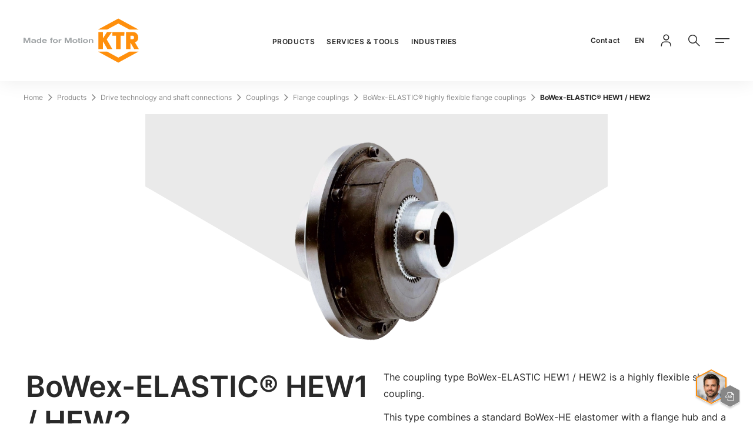

--- FILE ---
content_type: text/html;charset=utf-8
request_url: https://www.ktr.com/de/en/products/bowex-elastic-highly-flexible-flange-couplings/bowex-elastic-hew1-hew2/
body_size: 107136
content:
<!DOCTYPE html><html  lang="en"><head><meta charset="utf-8">
<meta name="viewport" content="width=device-width, initial-scale=1, user-scalable=no, minimum-scale=1.0, maximum-scale=1.0">
<title>BoWex-ELASTIC® HE1(HE2) highly flexible flange coupling</title>
<style>@keyframes fade-in{0%{opacity:0}to{opacity:1}}@font-face{font-display:swap;font-family:InterRegular;font-style:normal;font-weight:400;src:local(""),url(/fonts/Inter-Regular.woff2) format("woff2"),url(/fonts/Inter-Regular.woff) format("woff")}@font-face{font-display:swap;font-family:InterMedium;font-style:normal;font-weight:500;src:local(""),url(/fonts/Inter-500.woff2) format("woff2"),url(/fonts/Inter-500.woff) format("woff")}@font-face{font-display:swap;font-family:InterSemiBold;font-style:normal;font-weight:600;src:local(""),url(/fonts/Inter-600.woff2) format("woff2"),url(/fonts/Inter-600.woff) format("woff")}@font-face{font-display:swap;font-family:InterBold;font-style:normal;font-weight:700;src:local(""),url(/fonts/Inter-700.woff2) format("woff2"),url(/fonts/Inter-700.woff) format("woff")}@font-face{font-display:swap;font-family:InterBlack;font-style:normal;font-weight:900;src:local(""),url(/fonts/Inter-900.woff2) format("woff2"),url(/fonts/Inter-900.woff) format("woff")}@font-face{font-display:swap;font-family:icomoon-ktr;font-style:normal;font-weight:400;src:url(/fonts/icomoon-ktr.woff?7a2d99) format("woff")}</style>
<style>@charset "UTF-8";@keyframes fade-in{0%{opacity:0}to{opacity:1}}abbr,address,article,aside,audio,b,blockquote,body,body div,caption,cite,code,dd,del,details,dfn,dl,dt,em,fieldset,figure,footer,form,h1,h2,h3,h4,h5,h6,header,html,i,iframe,img,ins,kbd,label,legend,li,mark,menu,nav,object,ol,p,pre,q,samp,section,small,span,strong,sub,summary,sup,table,tbody,td,tfoot,th,thead,time,tr,ul,var,video{background:transparent;border:0;font-size:100%;font-weight:400;margin:0;padding:0;vertical-align:baseline}article,aside,details,figure,footer,header,main,nav,section,summary{display:block}html{box-sizing:border-box}*,:after,:before{box-sizing:inherit}embed,img,object{max-width:100%}ul{list-style:none}blockquote,q{quotes:none}blockquote:after,blockquote:before,q:after,q:before{content:"";content:none}a{background:transparent;font-size:100%;margin:0;padding:0;vertical-align:baseline}del{text-decoration:line-through}abbr[title],dfn[title]{border-bottom:1px dotted #000;cursor:help}table{border-collapse:separate;border-spacing:0}th{font-weight:700;vertical-align:bottom}td{font-weight:400;vertical-align:top}hr{border:0;border-top:1px solid #ccc;display:block;height:1px;margin:1em 0;padding:0}input,select{vertical-align:middle}input[type=radio]{vertical-align:text-bottom}input[type=checkbox]{vertical-align:bottom}.ie7 input[type=checkbox]{vertical-align:baseline}.ie6 input{vertical-align:text-bottom}input,select,textarea{font:99% sans-serif}table{font-size:inherit;font:100%}small{font-size:85%}strong{font-weight:700}td,td img{vertical-align:top}sub,sup{font-size:75%;line-height:0;position:relative}sup{top:-.5em}sub{bottom:-.25em}code,kbd,pre,samp{font-family:monospace,sans-serif}.clickable,button,input[type=button],input[type=file],input[type=submit],label{cursor:pointer}button,input,select,textarea{margin:0}button,input[type=button]{overflow:visible;width:auto}.ie7 img{-ms-interpolation-mode:bicubic}.clearfix:after{clear:both;content:" ";display:block}html{-webkit-text-size-adjust:100%;-moz-text-size-adjust:100%;text-size-adjust:100%;scroll-behavior:smooth;scroll-margin-block-end:36px}html .touchevents{-webkit-overflow-scrolling:touch}body{color:#292929;font-family:InterRegular,arial,verdana,sans-serif;font-size:1rem;line-height:180%;margin:0;min-height:100vh;overflow:hidden scroll;width:100%}@media (max-width:35.99em){body{-webkit-hyphens:auto;hyphens:auto}}body:before{display:none}a{text-decoration:none}strong{font-family:InterBold,arial,verdana,sans-serif;font-weight:400}.is-bg-silver-grey,.is-bg-silver-grey-2{background-color:#f6f6f6}.is-bg-dark-grey{background-color:#292929;color:#fff}.is-hidden{display:none}.overflow-hidden{contain:paint}head{font-family:xs}@media (min-width:36em){head{font-family:sm}}@media (min-width:48em){head{font-family:md}}@media (min-width:62em){head{font-family:lg}}@media (min-width:90em){head{font-family:xl}}.icon--24{font-size:1.5rem}.icon--32{font-size:2rem}.icon--48{font-size:3rem}.icon--64{font-size:4rem}[class*=" icon-"],[class^=icon-]{font-family:icomoon-ktr!important;speak:never;font-style:normal;font-variant:normal;font-weight:400;line-height:1;text-transform:none;-webkit-font-smoothing:antialiased;-moz-osx-font-smoothing:grayscale}.icon-phone-vintage:before{content:""}.icon-chat:before{content:""}.icon-cad:before{content:""}.icon-youtube:before{content:""}.icon-checkmark:before{content:""}.icon-notification:before{content:""}.icon-installation:before{content:""}.icon-calendar:before{content:""}.icon-close-small:before{content:""}.icon-close-tag:before{content:""}.icon-arrow-pulldown:before{content:""}.icon-wikipedia:before{content:""}.icon-facebook:before{content:""}.icon-instagram:before{content:""}.icon-linkedin:before{content:""}.icon-xing:before{content:""}.icon-check:before{content:""}.icon-arrow-open:before{content:""}.icon-menu:before{content:""}.icon-close-menu:before{content:""}.icon-online-tools:before{content:""}.icon-cad-library:before{content:""}.icon-location:before{content:""}.icon-2d-drawing:before{content:""}.icon-mail:before{content:""}.icon-phone:before{content:""}.icon-shop:before{content:""}.icon-upload:before{content:""}.icon-minus:before{content:""}.icon-arrow-extern:before{content:""}.icon-arrow-left:before{content:""}.icon-arrow-right:before{content:""}.icon-arrow-back:before{content:""}.icon-arrow-forward:before{content:""}.icon-download:before{content:""}.icon-globe:before{content:""}.icon-locked:before{content:""}.icon-login:before{content:""}.icon-paper:before{content:""}.icon-plus:before{content:""}.icon-search:before{content:""}.icon-product-search:before{content:""}.icon-material-search:before{content:""}.icon-filter:before{content:""}.c-page,.c-page__content{display:block}.c-page__content>.c-section:first-child+div>.c-section:first-child,.c-page__content>.c-section:first-child+div>.mgnl-area>.c-section:first-child,.c-page__content>.mgnl-area>.c-section:first-child+div>.c-section:first-child,.c-page__content>.mgnl-area>.c-section:first-child+div>.mgnl-area>.c-section:first-child{margin-top:64px}@media (min-width:48em){.c-page__content>.c-section:first-child+div>.c-section:first-child,.c-page__content>.c-section:first-child+div>.mgnl-area>.c-section:first-child,.c-page__content>.mgnl-area>.c-section:first-child+div>.c-section:first-child,.c-page__content>.mgnl-area>.c-section:first-child+div>.mgnl-area>.c-section:first-child{margin-top:100px}}@media (min-width:90em){.c-page__content>.c-section:first-child+div>.c-section:first-child,.c-page__content>.c-section:first-child+div>.mgnl-area>.c-section:first-child,.c-page__content>.mgnl-area>.c-section:first-child+div>.c-section:first-child,.c-page__content>.mgnl-area>.c-section:first-child+div>.mgnl-area>.c-section:first-child{margin-top:120px}}.c-page__content>.c-section:first-child.is-bg-dark-grey+div>.c-section:first-child.is-bg-dark-grey,.c-page__content>.c-section:first-child.is-bg-dark-grey+div>.mgnl-area>.c-section:first-child.is-bg-dark-grey,.c-page__content>.mgnl-area>.c-section:first-child.is-bg-dark-grey+div>.c-section:first-child.is-bg-dark-grey,.c-page__content>.mgnl-area>.c-section:first-child.is-bg-dark-grey+div>.mgnl-area>.c-section:first-child.is-bg-dark-grey{margin-top:0;padding-top:0}@media (min-width:48em){.c-page__content>.c-section:first-child.is-bg-dark-grey+div>.c-section:first-child.is-bg-dark-grey,.c-page__content>.c-section:first-child.is-bg-dark-grey+div>.mgnl-area>.c-section:first-child.is-bg-dark-grey,.c-page__content>.mgnl-area>.c-section:first-child.is-bg-dark-grey+div>.c-section:first-child.is-bg-dark-grey,.c-page__content>.mgnl-area>.c-section:first-child.is-bg-dark-grey+div>.mgnl-area>.c-section:first-child.is-bg-dark-grey{margin-top:0}}@media (min-width:90em){.c-page__content>.c-section:first-child.is-bg-dark-grey+div>.c-section:first-child.is-bg-dark-grey,.c-page__content>.c-section:first-child.is-bg-dark-grey+div>.mgnl-area>.c-section:first-child.is-bg-dark-grey,.c-page__content>.mgnl-area>.c-section:first-child.is-bg-dark-grey+div>.c-section:first-child.is-bg-dark-grey,.c-page__content>.mgnl-area>.c-section:first-child.is-bg-dark-grey+div>.mgnl-area>.c-section:first-child.is-bg-dark-grey{margin-top:0}}.c-page__content>.c-section:first-child.is-bg-dark-grey+div>.c-section:first-child.is-bg-pink,.c-page__content>.c-section:first-child.is-bg-dark-grey+div>.c-section:first-child.is-bg-purple,.c-page__content>.c-section:first-child.is-bg-dark-grey+div>.c-section:first-child.is-bg-silver-grey,.c-page__content>.c-section:first-child.is-bg-dark-grey+div>.c-section:first-child.is-bg-silver-grey-2,.c-page__content>.c-section:first-child.is-bg-dark-grey+div>.c-section:first-child.is-bg-yellow,.c-page__content>.c-section:first-child.is-bg-dark-grey+div>.mgnl-area>.c-section:first-child.is-bg-pink,.c-page__content>.c-section:first-child.is-bg-dark-grey+div>.mgnl-area>.c-section:first-child.is-bg-purple,.c-page__content>.c-section:first-child.is-bg-dark-grey+div>.mgnl-area>.c-section:first-child.is-bg-silver-grey,.c-page__content>.c-section:first-child.is-bg-dark-grey+div>.mgnl-area>.c-section:first-child.is-bg-silver-grey-2,.c-page__content>.c-section:first-child.is-bg-dark-grey+div>.mgnl-area>.c-section:first-child.is-bg-yellow,.c-page__content>.mgnl-area>.c-section:first-child.is-bg-dark-grey+div>.c-section:first-child.is-bg-pink,.c-page__content>.mgnl-area>.c-section:first-child.is-bg-dark-grey+div>.c-section:first-child.is-bg-purple,.c-page__content>.mgnl-area>.c-section:first-child.is-bg-dark-grey+div>.c-section:first-child.is-bg-silver-grey,.c-page__content>.mgnl-area>.c-section:first-child.is-bg-dark-grey+div>.c-section:first-child.is-bg-silver-grey-2,.c-page__content>.mgnl-area>.c-section:first-child.is-bg-dark-grey+div>.c-section:first-child.is-bg-yellow,.c-page__content>.mgnl-area>.c-section:first-child.is-bg-dark-grey+div>.mgnl-area>.c-section:first-child.is-bg-pink,.c-page__content>.mgnl-area>.c-section:first-child.is-bg-dark-grey+div>.mgnl-area>.c-section:first-child.is-bg-purple,.c-page__content>.mgnl-area>.c-section:first-child.is-bg-dark-grey+div>.mgnl-area>.c-section:first-child.is-bg-silver-grey,.c-page__content>.mgnl-area>.c-section:first-child.is-bg-dark-grey+div>.mgnl-area>.c-section:first-child.is-bg-silver-grey-2,.c-page__content>.mgnl-area>.c-section:first-child.is-bg-dark-grey+div>.mgnl-area>.c-section:first-child.is-bg-yellow{margin-top:0}@media (min-width:48em){.c-page__content>.c-section:first-child.is-bg-dark-grey+div>.c-section:first-child.is-bg-pink,.c-page__content>.c-section:first-child.is-bg-dark-grey+div>.c-section:first-child.is-bg-purple,.c-page__content>.c-section:first-child.is-bg-dark-grey+div>.c-section:first-child.is-bg-silver-grey,.c-page__content>.c-section:first-child.is-bg-dark-grey+div>.c-section:first-child.is-bg-silver-grey-2,.c-page__content>.c-section:first-child.is-bg-dark-grey+div>.c-section:first-child.is-bg-yellow,.c-page__content>.c-section:first-child.is-bg-dark-grey+div>.mgnl-area>.c-section:first-child.is-bg-pink,.c-page__content>.c-section:first-child.is-bg-dark-grey+div>.mgnl-area>.c-section:first-child.is-bg-purple,.c-page__content>.c-section:first-child.is-bg-dark-grey+div>.mgnl-area>.c-section:first-child.is-bg-silver-grey,.c-page__content>.c-section:first-child.is-bg-dark-grey+div>.mgnl-area>.c-section:first-child.is-bg-silver-grey-2,.c-page__content>.c-section:first-child.is-bg-dark-grey+div>.mgnl-area>.c-section:first-child.is-bg-yellow,.c-page__content>.mgnl-area>.c-section:first-child.is-bg-dark-grey+div>.c-section:first-child.is-bg-pink,.c-page__content>.mgnl-area>.c-section:first-child.is-bg-dark-grey+div>.c-section:first-child.is-bg-purple,.c-page__content>.mgnl-area>.c-section:first-child.is-bg-dark-grey+div>.c-section:first-child.is-bg-silver-grey,.c-page__content>.mgnl-area>.c-section:first-child.is-bg-dark-grey+div>.c-section:first-child.is-bg-silver-grey-2,.c-page__content>.mgnl-area>.c-section:first-child.is-bg-dark-grey+div>.c-section:first-child.is-bg-yellow,.c-page__content>.mgnl-area>.c-section:first-child.is-bg-dark-grey+div>.mgnl-area>.c-section:first-child.is-bg-pink,.c-page__content>.mgnl-area>.c-section:first-child.is-bg-dark-grey+div>.mgnl-area>.c-section:first-child.is-bg-purple,.c-page__content>.mgnl-area>.c-section:first-child.is-bg-dark-grey+div>.mgnl-area>.c-section:first-child.is-bg-silver-grey,.c-page__content>.mgnl-area>.c-section:first-child.is-bg-dark-grey+div>.mgnl-area>.c-section:first-child.is-bg-silver-grey-2,.c-page__content>.mgnl-area>.c-section:first-child.is-bg-dark-grey+div>.mgnl-area>.c-section:first-child.is-bg-yellow{margin-top:0}}@media (min-width:90em){.c-page__content>.c-section:first-child.is-bg-dark-grey+div>.c-section:first-child.is-bg-pink,.c-page__content>.c-section:first-child.is-bg-dark-grey+div>.c-section:first-child.is-bg-purple,.c-page__content>.c-section:first-child.is-bg-dark-grey+div>.c-section:first-child.is-bg-silver-grey,.c-page__content>.c-section:first-child.is-bg-dark-grey+div>.c-section:first-child.is-bg-silver-grey-2,.c-page__content>.c-section:first-child.is-bg-dark-grey+div>.c-section:first-child.is-bg-yellow,.c-page__content>.c-section:first-child.is-bg-dark-grey+div>.mgnl-area>.c-section:first-child.is-bg-pink,.c-page__content>.c-section:first-child.is-bg-dark-grey+div>.mgnl-area>.c-section:first-child.is-bg-purple,.c-page__content>.c-section:first-child.is-bg-dark-grey+div>.mgnl-area>.c-section:first-child.is-bg-silver-grey,.c-page__content>.c-section:first-child.is-bg-dark-grey+div>.mgnl-area>.c-section:first-child.is-bg-silver-grey-2,.c-page__content>.c-section:first-child.is-bg-dark-grey+div>.mgnl-area>.c-section:first-child.is-bg-yellow,.c-page__content>.mgnl-area>.c-section:first-child.is-bg-dark-grey+div>.c-section:first-child.is-bg-pink,.c-page__content>.mgnl-area>.c-section:first-child.is-bg-dark-grey+div>.c-section:first-child.is-bg-purple,.c-page__content>.mgnl-area>.c-section:first-child.is-bg-dark-grey+div>.c-section:first-child.is-bg-silver-grey,.c-page__content>.mgnl-area>.c-section:first-child.is-bg-dark-grey+div>.c-section:first-child.is-bg-silver-grey-2,.c-page__content>.mgnl-area>.c-section:first-child.is-bg-dark-grey+div>.c-section:first-child.is-bg-yellow,.c-page__content>.mgnl-area>.c-section:first-child.is-bg-dark-grey+div>.mgnl-area>.c-section:first-child.is-bg-pink,.c-page__content>.mgnl-area>.c-section:first-child.is-bg-dark-grey+div>.mgnl-area>.c-section:first-child.is-bg-purple,.c-page__content>.mgnl-area>.c-section:first-child.is-bg-dark-grey+div>.mgnl-area>.c-section:first-child.is-bg-silver-grey,.c-page__content>.mgnl-area>.c-section:first-child.is-bg-dark-grey+div>.mgnl-area>.c-section:first-child.is-bg-silver-grey-2,.c-page__content>.mgnl-area>.c-section:first-child.is-bg-dark-grey+div>.mgnl-area>.c-section:first-child.is-bg-yellow{margin-top:0}}.c-page__content>.c-section:first-child.is-bg-silver-grey+div>.c-section:first-child.is-bg-silver-grey,.c-page__content>.c-section:first-child.is-bg-silver-grey+div>.c-section:first-child.is-bg-silver-grey-2,.c-page__content>.c-section:first-child.is-bg-silver-grey+div>.mgnl-area>.c-section:first-child.is-bg-silver-grey,.c-page__content>.c-section:first-child.is-bg-silver-grey+div>.mgnl-area>.c-section:first-child.is-bg-silver-grey-2,.c-page__content>.c-section:first-child.is-bg-silver-grey-2+div>.c-section:first-child.is-bg-silver-grey,.c-page__content>.c-section:first-child.is-bg-silver-grey-2+div>.c-section:first-child.is-bg-silver-grey-2,.c-page__content>.c-section:first-child.is-bg-silver-grey-2+div>.mgnl-area>.c-section:first-child.is-bg-silver-grey,.c-page__content>.c-section:first-child.is-bg-silver-grey-2+div>.mgnl-area>.c-section:first-child.is-bg-silver-grey-2,.c-page__content>.mgnl-area>.c-section:first-child.is-bg-silver-grey+div>.c-section:first-child.is-bg-silver-grey,.c-page__content>.mgnl-area>.c-section:first-child.is-bg-silver-grey+div>.c-section:first-child.is-bg-silver-grey-2,.c-page__content>.mgnl-area>.c-section:first-child.is-bg-silver-grey+div>.mgnl-area>.c-section:first-child.is-bg-silver-grey,.c-page__content>.mgnl-area>.c-section:first-child.is-bg-silver-grey+div>.mgnl-area>.c-section:first-child.is-bg-silver-grey-2,.c-page__content>.mgnl-area>.c-section:first-child.is-bg-silver-grey-2+div>.c-section:first-child.is-bg-silver-grey,.c-page__content>.mgnl-area>.c-section:first-child.is-bg-silver-grey-2+div>.c-section:first-child.is-bg-silver-grey-2,.c-page__content>.mgnl-area>.c-section:first-child.is-bg-silver-grey-2+div>.mgnl-area>.c-section:first-child.is-bg-silver-grey,.c-page__content>.mgnl-area>.c-section:first-child.is-bg-silver-grey-2+div>.mgnl-area>.c-section:first-child.is-bg-silver-grey-2{margin-top:0;padding-top:0}@media (min-width:48em){.c-page__content>.c-section:first-child.is-bg-silver-grey+div>.c-section:first-child.is-bg-silver-grey,.c-page__content>.c-section:first-child.is-bg-silver-grey+div>.c-section:first-child.is-bg-silver-grey-2,.c-page__content>.c-section:first-child.is-bg-silver-grey+div>.mgnl-area>.c-section:first-child.is-bg-silver-grey,.c-page__content>.c-section:first-child.is-bg-silver-grey+div>.mgnl-area>.c-section:first-child.is-bg-silver-grey-2,.c-page__content>.c-section:first-child.is-bg-silver-grey-2+div>.c-section:first-child.is-bg-silver-grey,.c-page__content>.c-section:first-child.is-bg-silver-grey-2+div>.c-section:first-child.is-bg-silver-grey-2,.c-page__content>.c-section:first-child.is-bg-silver-grey-2+div>.mgnl-area>.c-section:first-child.is-bg-silver-grey,.c-page__content>.c-section:first-child.is-bg-silver-grey-2+div>.mgnl-area>.c-section:first-child.is-bg-silver-grey-2,.c-page__content>.mgnl-area>.c-section:first-child.is-bg-silver-grey+div>.c-section:first-child.is-bg-silver-grey,.c-page__content>.mgnl-area>.c-section:first-child.is-bg-silver-grey+div>.c-section:first-child.is-bg-silver-grey-2,.c-page__content>.mgnl-area>.c-section:first-child.is-bg-silver-grey+div>.mgnl-area>.c-section:first-child.is-bg-silver-grey,.c-page__content>.mgnl-area>.c-section:first-child.is-bg-silver-grey+div>.mgnl-area>.c-section:first-child.is-bg-silver-grey-2,.c-page__content>.mgnl-area>.c-section:first-child.is-bg-silver-grey-2+div>.c-section:first-child.is-bg-silver-grey,.c-page__content>.mgnl-area>.c-section:first-child.is-bg-silver-grey-2+div>.c-section:first-child.is-bg-silver-grey-2,.c-page__content>.mgnl-area>.c-section:first-child.is-bg-silver-grey-2+div>.mgnl-area>.c-section:first-child.is-bg-silver-grey,.c-page__content>.mgnl-area>.c-section:first-child.is-bg-silver-grey-2+div>.mgnl-area>.c-section:first-child.is-bg-silver-grey-2{margin-top:0}}@media (min-width:90em){.c-page__content>.c-section:first-child.is-bg-silver-grey+div>.c-section:first-child.is-bg-silver-grey,.c-page__content>.c-section:first-child.is-bg-silver-grey+div>.c-section:first-child.is-bg-silver-grey-2,.c-page__content>.c-section:first-child.is-bg-silver-grey+div>.mgnl-area>.c-section:first-child.is-bg-silver-grey,.c-page__content>.c-section:first-child.is-bg-silver-grey+div>.mgnl-area>.c-section:first-child.is-bg-silver-grey-2,.c-page__content>.c-section:first-child.is-bg-silver-grey-2+div>.c-section:first-child.is-bg-silver-grey,.c-page__content>.c-section:first-child.is-bg-silver-grey-2+div>.c-section:first-child.is-bg-silver-grey-2,.c-page__content>.c-section:first-child.is-bg-silver-grey-2+div>.mgnl-area>.c-section:first-child.is-bg-silver-grey,.c-page__content>.c-section:first-child.is-bg-silver-grey-2+div>.mgnl-area>.c-section:first-child.is-bg-silver-grey-2,.c-page__content>.mgnl-area>.c-section:first-child.is-bg-silver-grey+div>.c-section:first-child.is-bg-silver-grey,.c-page__content>.mgnl-area>.c-section:first-child.is-bg-silver-grey+div>.c-section:first-child.is-bg-silver-grey-2,.c-page__content>.mgnl-area>.c-section:first-child.is-bg-silver-grey+div>.mgnl-area>.c-section:first-child.is-bg-silver-grey,.c-page__content>.mgnl-area>.c-section:first-child.is-bg-silver-grey+div>.mgnl-area>.c-section:first-child.is-bg-silver-grey-2,.c-page__content>.mgnl-area>.c-section:first-child.is-bg-silver-grey-2+div>.c-section:first-child.is-bg-silver-grey,.c-page__content>.mgnl-area>.c-section:first-child.is-bg-silver-grey-2+div>.c-section:first-child.is-bg-silver-grey-2,.c-page__content>.mgnl-area>.c-section:first-child.is-bg-silver-grey-2+div>.mgnl-area>.c-section:first-child.is-bg-silver-grey,.c-page__content>.mgnl-area>.c-section:first-child.is-bg-silver-grey-2+div>.mgnl-area>.c-section:first-child.is-bg-silver-grey-2{margin-top:0}}.c-page__content>.c-section:first-child.is-bg-silver-grey+div>.c-section:first-child.is-bg-dark-grey,.c-page__content>.c-section:first-child.is-bg-silver-grey+div>.c-section:first-child.is-bg-pink,.c-page__content>.c-section:first-child.is-bg-silver-grey+div>.c-section:first-child.is-bg-purple,.c-page__content>.c-section:first-child.is-bg-silver-grey+div>.c-section:first-child.is-bg-yellow,.c-page__content>.c-section:first-child.is-bg-silver-grey+div>.mgnl-area>.c-section:first-child.is-bg-dark-grey,.c-page__content>.c-section:first-child.is-bg-silver-grey+div>.mgnl-area>.c-section:first-child.is-bg-pink,.c-page__content>.c-section:first-child.is-bg-silver-grey+div>.mgnl-area>.c-section:first-child.is-bg-purple,.c-page__content>.c-section:first-child.is-bg-silver-grey+div>.mgnl-area>.c-section:first-child.is-bg-yellow,.c-page__content>.c-section:first-child.is-bg-silver-grey-2+div>.c-section:first-child.is-bg-dark-grey,.c-page__content>.c-section:first-child.is-bg-silver-grey-2+div>.c-section:first-child.is-bg-pink,.c-page__content>.c-section:first-child.is-bg-silver-grey-2+div>.c-section:first-child.is-bg-purple,.c-page__content>.c-section:first-child.is-bg-silver-grey-2+div>.c-section:first-child.is-bg-yellow,.c-page__content>.c-section:first-child.is-bg-silver-grey-2+div>.mgnl-area>.c-section:first-child.is-bg-dark-grey,.c-page__content>.c-section:first-child.is-bg-silver-grey-2+div>.mgnl-area>.c-section:first-child.is-bg-pink,.c-page__content>.c-section:first-child.is-bg-silver-grey-2+div>.mgnl-area>.c-section:first-child.is-bg-purple,.c-page__content>.c-section:first-child.is-bg-silver-grey-2+div>.mgnl-area>.c-section:first-child.is-bg-yellow,.c-page__content>.mgnl-area>.c-section:first-child.is-bg-silver-grey+div>.c-section:first-child.is-bg-dark-grey,.c-page__content>.mgnl-area>.c-section:first-child.is-bg-silver-grey+div>.c-section:first-child.is-bg-pink,.c-page__content>.mgnl-area>.c-section:first-child.is-bg-silver-grey+div>.c-section:first-child.is-bg-purple,.c-page__content>.mgnl-area>.c-section:first-child.is-bg-silver-grey+div>.c-section:first-child.is-bg-yellow,.c-page__content>.mgnl-area>.c-section:first-child.is-bg-silver-grey+div>.mgnl-area>.c-section:first-child.is-bg-dark-grey,.c-page__content>.mgnl-area>.c-section:first-child.is-bg-silver-grey+div>.mgnl-area>.c-section:first-child.is-bg-pink,.c-page__content>.mgnl-area>.c-section:first-child.is-bg-silver-grey+div>.mgnl-area>.c-section:first-child.is-bg-purple,.c-page__content>.mgnl-area>.c-section:first-child.is-bg-silver-grey+div>.mgnl-area>.c-section:first-child.is-bg-yellow,.c-page__content>.mgnl-area>.c-section:first-child.is-bg-silver-grey-2+div>.c-section:first-child.is-bg-dark-grey,.c-page__content>.mgnl-area>.c-section:first-child.is-bg-silver-grey-2+div>.c-section:first-child.is-bg-pink,.c-page__content>.mgnl-area>.c-section:first-child.is-bg-silver-grey-2+div>.c-section:first-child.is-bg-purple,.c-page__content>.mgnl-area>.c-section:first-child.is-bg-silver-grey-2+div>.c-section:first-child.is-bg-yellow,.c-page__content>.mgnl-area>.c-section:first-child.is-bg-silver-grey-2+div>.mgnl-area>.c-section:first-child.is-bg-dark-grey,.c-page__content>.mgnl-area>.c-section:first-child.is-bg-silver-grey-2+div>.mgnl-area>.c-section:first-child.is-bg-pink,.c-page__content>.mgnl-area>.c-section:first-child.is-bg-silver-grey-2+div>.mgnl-area>.c-section:first-child.is-bg-purple,.c-page__content>.mgnl-area>.c-section:first-child.is-bg-silver-grey-2+div>.mgnl-area>.c-section:first-child.is-bg-yellow{margin-top:0}@media (min-width:48em){.c-page__content>.c-section:first-child.is-bg-silver-grey+div>.c-section:first-child.is-bg-dark-grey,.c-page__content>.c-section:first-child.is-bg-silver-grey+div>.c-section:first-child.is-bg-pink,.c-page__content>.c-section:first-child.is-bg-silver-grey+div>.c-section:first-child.is-bg-purple,.c-page__content>.c-section:first-child.is-bg-silver-grey+div>.c-section:first-child.is-bg-yellow,.c-page__content>.c-section:first-child.is-bg-silver-grey+div>.mgnl-area>.c-section:first-child.is-bg-dark-grey,.c-page__content>.c-section:first-child.is-bg-silver-grey+div>.mgnl-area>.c-section:first-child.is-bg-pink,.c-page__content>.c-section:first-child.is-bg-silver-grey+div>.mgnl-area>.c-section:first-child.is-bg-purple,.c-page__content>.c-section:first-child.is-bg-silver-grey+div>.mgnl-area>.c-section:first-child.is-bg-yellow,.c-page__content>.c-section:first-child.is-bg-silver-grey-2+div>.c-section:first-child.is-bg-dark-grey,.c-page__content>.c-section:first-child.is-bg-silver-grey-2+div>.c-section:first-child.is-bg-pink,.c-page__content>.c-section:first-child.is-bg-silver-grey-2+div>.c-section:first-child.is-bg-purple,.c-page__content>.c-section:first-child.is-bg-silver-grey-2+div>.c-section:first-child.is-bg-yellow,.c-page__content>.c-section:first-child.is-bg-silver-grey-2+div>.mgnl-area>.c-section:first-child.is-bg-dark-grey,.c-page__content>.c-section:first-child.is-bg-silver-grey-2+div>.mgnl-area>.c-section:first-child.is-bg-pink,.c-page__content>.c-section:first-child.is-bg-silver-grey-2+div>.mgnl-area>.c-section:first-child.is-bg-purple,.c-page__content>.c-section:first-child.is-bg-silver-grey-2+div>.mgnl-area>.c-section:first-child.is-bg-yellow,.c-page__content>.mgnl-area>.c-section:first-child.is-bg-silver-grey+div>.c-section:first-child.is-bg-dark-grey,.c-page__content>.mgnl-area>.c-section:first-child.is-bg-silver-grey+div>.c-section:first-child.is-bg-pink,.c-page__content>.mgnl-area>.c-section:first-child.is-bg-silver-grey+div>.c-section:first-child.is-bg-purple,.c-page__content>.mgnl-area>.c-section:first-child.is-bg-silver-grey+div>.c-section:first-child.is-bg-yellow,.c-page__content>.mgnl-area>.c-section:first-child.is-bg-silver-grey+div>.mgnl-area>.c-section:first-child.is-bg-dark-grey,.c-page__content>.mgnl-area>.c-section:first-child.is-bg-silver-grey+div>.mgnl-area>.c-section:first-child.is-bg-pink,.c-page__content>.mgnl-area>.c-section:first-child.is-bg-silver-grey+div>.mgnl-area>.c-section:first-child.is-bg-purple,.c-page__content>.mgnl-area>.c-section:first-child.is-bg-silver-grey+div>.mgnl-area>.c-section:first-child.is-bg-yellow,.c-page__content>.mgnl-area>.c-section:first-child.is-bg-silver-grey-2+div>.c-section:first-child.is-bg-dark-grey,.c-page__content>.mgnl-area>.c-section:first-child.is-bg-silver-grey-2+div>.c-section:first-child.is-bg-pink,.c-page__content>.mgnl-area>.c-section:first-child.is-bg-silver-grey-2+div>.c-section:first-child.is-bg-purple,.c-page__content>.mgnl-area>.c-section:first-child.is-bg-silver-grey-2+div>.c-section:first-child.is-bg-yellow,.c-page__content>.mgnl-area>.c-section:first-child.is-bg-silver-grey-2+div>.mgnl-area>.c-section:first-child.is-bg-dark-grey,.c-page__content>.mgnl-area>.c-section:first-child.is-bg-silver-grey-2+div>.mgnl-area>.c-section:first-child.is-bg-pink,.c-page__content>.mgnl-area>.c-section:first-child.is-bg-silver-grey-2+div>.mgnl-area>.c-section:first-child.is-bg-purple,.c-page__content>.mgnl-area>.c-section:first-child.is-bg-silver-grey-2+div>.mgnl-area>.c-section:first-child.is-bg-yellow{margin-top:0}}@media (min-width:90em){.c-page__content>.c-section:first-child.is-bg-silver-grey+div>.c-section:first-child.is-bg-dark-grey,.c-page__content>.c-section:first-child.is-bg-silver-grey+div>.c-section:first-child.is-bg-pink,.c-page__content>.c-section:first-child.is-bg-silver-grey+div>.c-section:first-child.is-bg-purple,.c-page__content>.c-section:first-child.is-bg-silver-grey+div>.c-section:first-child.is-bg-yellow,.c-page__content>.c-section:first-child.is-bg-silver-grey+div>.mgnl-area>.c-section:first-child.is-bg-dark-grey,.c-page__content>.c-section:first-child.is-bg-silver-grey+div>.mgnl-area>.c-section:first-child.is-bg-pink,.c-page__content>.c-section:first-child.is-bg-silver-grey+div>.mgnl-area>.c-section:first-child.is-bg-purple,.c-page__content>.c-section:first-child.is-bg-silver-grey+div>.mgnl-area>.c-section:first-child.is-bg-yellow,.c-page__content>.c-section:first-child.is-bg-silver-grey-2+div>.c-section:first-child.is-bg-dark-grey,.c-page__content>.c-section:first-child.is-bg-silver-grey-2+div>.c-section:first-child.is-bg-pink,.c-page__content>.c-section:first-child.is-bg-silver-grey-2+div>.c-section:first-child.is-bg-purple,.c-page__content>.c-section:first-child.is-bg-silver-grey-2+div>.c-section:first-child.is-bg-yellow,.c-page__content>.c-section:first-child.is-bg-silver-grey-2+div>.mgnl-area>.c-section:first-child.is-bg-dark-grey,.c-page__content>.c-section:first-child.is-bg-silver-grey-2+div>.mgnl-area>.c-section:first-child.is-bg-pink,.c-page__content>.c-section:first-child.is-bg-silver-grey-2+div>.mgnl-area>.c-section:first-child.is-bg-purple,.c-page__content>.c-section:first-child.is-bg-silver-grey-2+div>.mgnl-area>.c-section:first-child.is-bg-yellow,.c-page__content>.mgnl-area>.c-section:first-child.is-bg-silver-grey+div>.c-section:first-child.is-bg-dark-grey,.c-page__content>.mgnl-area>.c-section:first-child.is-bg-silver-grey+div>.c-section:first-child.is-bg-pink,.c-page__content>.mgnl-area>.c-section:first-child.is-bg-silver-grey+div>.c-section:first-child.is-bg-purple,.c-page__content>.mgnl-area>.c-section:first-child.is-bg-silver-grey+div>.c-section:first-child.is-bg-yellow,.c-page__content>.mgnl-area>.c-section:first-child.is-bg-silver-grey+div>.mgnl-area>.c-section:first-child.is-bg-dark-grey,.c-page__content>.mgnl-area>.c-section:first-child.is-bg-silver-grey+div>.mgnl-area>.c-section:first-child.is-bg-pink,.c-page__content>.mgnl-area>.c-section:first-child.is-bg-silver-grey+div>.mgnl-area>.c-section:first-child.is-bg-purple,.c-page__content>.mgnl-area>.c-section:first-child.is-bg-silver-grey+div>.mgnl-area>.c-section:first-child.is-bg-yellow,.c-page__content>.mgnl-area>.c-section:first-child.is-bg-silver-grey-2+div>.c-section:first-child.is-bg-dark-grey,.c-page__content>.mgnl-area>.c-section:first-child.is-bg-silver-grey-2+div>.c-section:first-child.is-bg-pink,.c-page__content>.mgnl-area>.c-section:first-child.is-bg-silver-grey-2+div>.c-section:first-child.is-bg-purple,.c-page__content>.mgnl-area>.c-section:first-child.is-bg-silver-grey-2+div>.c-section:first-child.is-bg-yellow,.c-page__content>.mgnl-area>.c-section:first-child.is-bg-silver-grey-2+div>.mgnl-area>.c-section:first-child.is-bg-dark-grey,.c-page__content>.mgnl-area>.c-section:first-child.is-bg-silver-grey-2+div>.mgnl-area>.c-section:first-child.is-bg-pink,.c-page__content>.mgnl-area>.c-section:first-child.is-bg-silver-grey-2+div>.mgnl-area>.c-section:first-child.is-bg-purple,.c-page__content>.mgnl-area>.c-section:first-child.is-bg-silver-grey-2+div>.mgnl-area>.c-section:first-child.is-bg-yellow{margin-top:0}}.c-page__content>.c-section:first-child.is-bg-purple+div>.c-section:first-child.is-bg-purple,.c-page__content>.c-section:first-child.is-bg-purple+div>.mgnl-area>.c-section:first-child.is-bg-purple,.c-page__content>.mgnl-area>.c-section:first-child.is-bg-purple+div>.c-section:first-child.is-bg-purple,.c-page__content>.mgnl-area>.c-section:first-child.is-bg-purple+div>.mgnl-area>.c-section:first-child.is-bg-purple{margin-top:0;padding-top:0}@media (min-width:48em){.c-page__content>.c-section:first-child.is-bg-purple+div>.c-section:first-child.is-bg-purple,.c-page__content>.c-section:first-child.is-bg-purple+div>.mgnl-area>.c-section:first-child.is-bg-purple,.c-page__content>.mgnl-area>.c-section:first-child.is-bg-purple+div>.c-section:first-child.is-bg-purple,.c-page__content>.mgnl-area>.c-section:first-child.is-bg-purple+div>.mgnl-area>.c-section:first-child.is-bg-purple{margin-top:0}}@media (min-width:90em){.c-page__content>.c-section:first-child.is-bg-purple+div>.c-section:first-child.is-bg-purple,.c-page__content>.c-section:first-child.is-bg-purple+div>.mgnl-area>.c-section:first-child.is-bg-purple,.c-page__content>.mgnl-area>.c-section:first-child.is-bg-purple+div>.c-section:first-child.is-bg-purple,.c-page__content>.mgnl-area>.c-section:first-child.is-bg-purple+div>.mgnl-area>.c-section:first-child.is-bg-purple{margin-top:0}}.c-page__content>.c-section:first-child.is-bg-purple+div>.c-section:first-child.is-bg-dark-grey,.c-page__content>.c-section:first-child.is-bg-purple+div>.c-section:first-child.is-bg-pink,.c-page__content>.c-section:first-child.is-bg-purple+div>.c-section:first-child.is-bg-silver-grey,.c-page__content>.c-section:first-child.is-bg-purple+div>.c-section:first-child.is-bg-silver-grey-2,.c-page__content>.c-section:first-child.is-bg-purple+div>.c-section:first-child.is-bg-yellow,.c-page__content>.c-section:first-child.is-bg-purple+div>.mgnl-area>.c-section:first-child.is-bg-dark-grey,.c-page__content>.c-section:first-child.is-bg-purple+div>.mgnl-area>.c-section:first-child.is-bg-pink,.c-page__content>.c-section:first-child.is-bg-purple+div>.mgnl-area>.c-section:first-child.is-bg-silver-grey,.c-page__content>.c-section:first-child.is-bg-purple+div>.mgnl-area>.c-section:first-child.is-bg-silver-grey-2,.c-page__content>.c-section:first-child.is-bg-purple+div>.mgnl-area>.c-section:first-child.is-bg-yellow,.c-page__content>.mgnl-area>.c-section:first-child.is-bg-purple+div>.c-section:first-child.is-bg-dark-grey,.c-page__content>.mgnl-area>.c-section:first-child.is-bg-purple+div>.c-section:first-child.is-bg-pink,.c-page__content>.mgnl-area>.c-section:first-child.is-bg-purple+div>.c-section:first-child.is-bg-silver-grey,.c-page__content>.mgnl-area>.c-section:first-child.is-bg-purple+div>.c-section:first-child.is-bg-silver-grey-2,.c-page__content>.mgnl-area>.c-section:first-child.is-bg-purple+div>.c-section:first-child.is-bg-yellow,.c-page__content>.mgnl-area>.c-section:first-child.is-bg-purple+div>.mgnl-area>.c-section:first-child.is-bg-dark-grey,.c-page__content>.mgnl-area>.c-section:first-child.is-bg-purple+div>.mgnl-area>.c-section:first-child.is-bg-pink,.c-page__content>.mgnl-area>.c-section:first-child.is-bg-purple+div>.mgnl-area>.c-section:first-child.is-bg-silver-grey,.c-page__content>.mgnl-area>.c-section:first-child.is-bg-purple+div>.mgnl-area>.c-section:first-child.is-bg-silver-grey-2,.c-page__content>.mgnl-area>.c-section:first-child.is-bg-purple+div>.mgnl-area>.c-section:first-child.is-bg-yellow{margin-top:0}@media (min-width:48em){.c-page__content>.c-section:first-child.is-bg-purple+div>.c-section:first-child.is-bg-dark-grey,.c-page__content>.c-section:first-child.is-bg-purple+div>.c-section:first-child.is-bg-pink,.c-page__content>.c-section:first-child.is-bg-purple+div>.c-section:first-child.is-bg-silver-grey,.c-page__content>.c-section:first-child.is-bg-purple+div>.c-section:first-child.is-bg-silver-grey-2,.c-page__content>.c-section:first-child.is-bg-purple+div>.c-section:first-child.is-bg-yellow,.c-page__content>.c-section:first-child.is-bg-purple+div>.mgnl-area>.c-section:first-child.is-bg-dark-grey,.c-page__content>.c-section:first-child.is-bg-purple+div>.mgnl-area>.c-section:first-child.is-bg-pink,.c-page__content>.c-section:first-child.is-bg-purple+div>.mgnl-area>.c-section:first-child.is-bg-silver-grey,.c-page__content>.c-section:first-child.is-bg-purple+div>.mgnl-area>.c-section:first-child.is-bg-silver-grey-2,.c-page__content>.c-section:first-child.is-bg-purple+div>.mgnl-area>.c-section:first-child.is-bg-yellow,.c-page__content>.mgnl-area>.c-section:first-child.is-bg-purple+div>.c-section:first-child.is-bg-dark-grey,.c-page__content>.mgnl-area>.c-section:first-child.is-bg-purple+div>.c-section:first-child.is-bg-pink,.c-page__content>.mgnl-area>.c-section:first-child.is-bg-purple+div>.c-section:first-child.is-bg-silver-grey,.c-page__content>.mgnl-area>.c-section:first-child.is-bg-purple+div>.c-section:first-child.is-bg-silver-grey-2,.c-page__content>.mgnl-area>.c-section:first-child.is-bg-purple+div>.c-section:first-child.is-bg-yellow,.c-page__content>.mgnl-area>.c-section:first-child.is-bg-purple+div>.mgnl-area>.c-section:first-child.is-bg-dark-grey,.c-page__content>.mgnl-area>.c-section:first-child.is-bg-purple+div>.mgnl-area>.c-section:first-child.is-bg-pink,.c-page__content>.mgnl-area>.c-section:first-child.is-bg-purple+div>.mgnl-area>.c-section:first-child.is-bg-silver-grey,.c-page__content>.mgnl-area>.c-section:first-child.is-bg-purple+div>.mgnl-area>.c-section:first-child.is-bg-silver-grey-2,.c-page__content>.mgnl-area>.c-section:first-child.is-bg-purple+div>.mgnl-area>.c-section:first-child.is-bg-yellow{margin-top:0}}@media (min-width:90em){.c-page__content>.c-section:first-child.is-bg-purple+div>.c-section:first-child.is-bg-dark-grey,.c-page__content>.c-section:first-child.is-bg-purple+div>.c-section:first-child.is-bg-pink,.c-page__content>.c-section:first-child.is-bg-purple+div>.c-section:first-child.is-bg-silver-grey,.c-page__content>.c-section:first-child.is-bg-purple+div>.c-section:first-child.is-bg-silver-grey-2,.c-page__content>.c-section:first-child.is-bg-purple+div>.c-section:first-child.is-bg-yellow,.c-page__content>.c-section:first-child.is-bg-purple+div>.mgnl-area>.c-section:first-child.is-bg-dark-grey,.c-page__content>.c-section:first-child.is-bg-purple+div>.mgnl-area>.c-section:first-child.is-bg-pink,.c-page__content>.c-section:first-child.is-bg-purple+div>.mgnl-area>.c-section:first-child.is-bg-silver-grey,.c-page__content>.c-section:first-child.is-bg-purple+div>.mgnl-area>.c-section:first-child.is-bg-silver-grey-2,.c-page__content>.c-section:first-child.is-bg-purple+div>.mgnl-area>.c-section:first-child.is-bg-yellow,.c-page__content>.mgnl-area>.c-section:first-child.is-bg-purple+div>.c-section:first-child.is-bg-dark-grey,.c-page__content>.mgnl-area>.c-section:first-child.is-bg-purple+div>.c-section:first-child.is-bg-pink,.c-page__content>.mgnl-area>.c-section:first-child.is-bg-purple+div>.c-section:first-child.is-bg-silver-grey,.c-page__content>.mgnl-area>.c-section:first-child.is-bg-purple+div>.c-section:first-child.is-bg-silver-grey-2,.c-page__content>.mgnl-area>.c-section:first-child.is-bg-purple+div>.c-section:first-child.is-bg-yellow,.c-page__content>.mgnl-area>.c-section:first-child.is-bg-purple+div>.mgnl-area>.c-section:first-child.is-bg-dark-grey,.c-page__content>.mgnl-area>.c-section:first-child.is-bg-purple+div>.mgnl-area>.c-section:first-child.is-bg-pink,.c-page__content>.mgnl-area>.c-section:first-child.is-bg-purple+div>.mgnl-area>.c-section:first-child.is-bg-silver-grey,.c-page__content>.mgnl-area>.c-section:first-child.is-bg-purple+div>.mgnl-area>.c-section:first-child.is-bg-silver-grey-2,.c-page__content>.mgnl-area>.c-section:first-child.is-bg-purple+div>.mgnl-area>.c-section:first-child.is-bg-yellow{margin-top:0}}.c-page__content>.c-section:first-child.is-bg-yellow+div>.c-section:first-child.is-bg-yellow,.c-page__content>.c-section:first-child.is-bg-yellow+div>.mgnl-area>.c-section:first-child.is-bg-yellow,.c-page__content>.mgnl-area>.c-section:first-child.is-bg-yellow+div>.c-section:first-child.is-bg-yellow,.c-page__content>.mgnl-area>.c-section:first-child.is-bg-yellow+div>.mgnl-area>.c-section:first-child.is-bg-yellow{margin-top:0;padding-top:0}@media (min-width:48em){.c-page__content>.c-section:first-child.is-bg-yellow+div>.c-section:first-child.is-bg-yellow,.c-page__content>.c-section:first-child.is-bg-yellow+div>.mgnl-area>.c-section:first-child.is-bg-yellow,.c-page__content>.mgnl-area>.c-section:first-child.is-bg-yellow+div>.c-section:first-child.is-bg-yellow,.c-page__content>.mgnl-area>.c-section:first-child.is-bg-yellow+div>.mgnl-area>.c-section:first-child.is-bg-yellow{margin-top:0}}@media (min-width:90em){.c-page__content>.c-section:first-child.is-bg-yellow+div>.c-section:first-child.is-bg-yellow,.c-page__content>.c-section:first-child.is-bg-yellow+div>.mgnl-area>.c-section:first-child.is-bg-yellow,.c-page__content>.mgnl-area>.c-section:first-child.is-bg-yellow+div>.c-section:first-child.is-bg-yellow,.c-page__content>.mgnl-area>.c-section:first-child.is-bg-yellow+div>.mgnl-area>.c-section:first-child.is-bg-yellow{margin-top:0}}.c-page__content>.c-section:first-child.is-bg-yellow+div>.c-section:first-child.is-bg-dark-grey,.c-page__content>.c-section:first-child.is-bg-yellow+div>.c-section:first-child.is-bg-pink,.c-page__content>.c-section:first-child.is-bg-yellow+div>.c-section:first-child.is-bg-purple,.c-page__content>.c-section:first-child.is-bg-yellow+div>.c-section:first-child.is-bg-silver-grey,.c-page__content>.c-section:first-child.is-bg-yellow+div>.c-section:first-child.is-bg-silver-grey-2,.c-page__content>.c-section:first-child.is-bg-yellow+div>.mgnl-area>.c-section:first-child.is-bg-dark-grey,.c-page__content>.c-section:first-child.is-bg-yellow+div>.mgnl-area>.c-section:first-child.is-bg-pink,.c-page__content>.c-section:first-child.is-bg-yellow+div>.mgnl-area>.c-section:first-child.is-bg-purple,.c-page__content>.c-section:first-child.is-bg-yellow+div>.mgnl-area>.c-section:first-child.is-bg-silver-grey,.c-page__content>.c-section:first-child.is-bg-yellow+div>.mgnl-area>.c-section:first-child.is-bg-silver-grey-2,.c-page__content>.mgnl-area>.c-section:first-child.is-bg-yellow+div>.c-section:first-child.is-bg-dark-grey,.c-page__content>.mgnl-area>.c-section:first-child.is-bg-yellow+div>.c-section:first-child.is-bg-pink,.c-page__content>.mgnl-area>.c-section:first-child.is-bg-yellow+div>.c-section:first-child.is-bg-purple,.c-page__content>.mgnl-area>.c-section:first-child.is-bg-yellow+div>.c-section:first-child.is-bg-silver-grey,.c-page__content>.mgnl-area>.c-section:first-child.is-bg-yellow+div>.c-section:first-child.is-bg-silver-grey-2,.c-page__content>.mgnl-area>.c-section:first-child.is-bg-yellow+div>.mgnl-area>.c-section:first-child.is-bg-dark-grey,.c-page__content>.mgnl-area>.c-section:first-child.is-bg-yellow+div>.mgnl-area>.c-section:first-child.is-bg-pink,.c-page__content>.mgnl-area>.c-section:first-child.is-bg-yellow+div>.mgnl-area>.c-section:first-child.is-bg-purple,.c-page__content>.mgnl-area>.c-section:first-child.is-bg-yellow+div>.mgnl-area>.c-section:first-child.is-bg-silver-grey,.c-page__content>.mgnl-area>.c-section:first-child.is-bg-yellow+div>.mgnl-area>.c-section:first-child.is-bg-silver-grey-2{margin-top:0}@media (min-width:48em){.c-page__content>.c-section:first-child.is-bg-yellow+div>.c-section:first-child.is-bg-dark-grey,.c-page__content>.c-section:first-child.is-bg-yellow+div>.c-section:first-child.is-bg-pink,.c-page__content>.c-section:first-child.is-bg-yellow+div>.c-section:first-child.is-bg-purple,.c-page__content>.c-section:first-child.is-bg-yellow+div>.c-section:first-child.is-bg-silver-grey,.c-page__content>.c-section:first-child.is-bg-yellow+div>.c-section:first-child.is-bg-silver-grey-2,.c-page__content>.c-section:first-child.is-bg-yellow+div>.mgnl-area>.c-section:first-child.is-bg-dark-grey,.c-page__content>.c-section:first-child.is-bg-yellow+div>.mgnl-area>.c-section:first-child.is-bg-pink,.c-page__content>.c-section:first-child.is-bg-yellow+div>.mgnl-area>.c-section:first-child.is-bg-purple,.c-page__content>.c-section:first-child.is-bg-yellow+div>.mgnl-area>.c-section:first-child.is-bg-silver-grey,.c-page__content>.c-section:first-child.is-bg-yellow+div>.mgnl-area>.c-section:first-child.is-bg-silver-grey-2,.c-page__content>.mgnl-area>.c-section:first-child.is-bg-yellow+div>.c-section:first-child.is-bg-dark-grey,.c-page__content>.mgnl-area>.c-section:first-child.is-bg-yellow+div>.c-section:first-child.is-bg-pink,.c-page__content>.mgnl-area>.c-section:first-child.is-bg-yellow+div>.c-section:first-child.is-bg-purple,.c-page__content>.mgnl-area>.c-section:first-child.is-bg-yellow+div>.c-section:first-child.is-bg-silver-grey,.c-page__content>.mgnl-area>.c-section:first-child.is-bg-yellow+div>.c-section:first-child.is-bg-silver-grey-2,.c-page__content>.mgnl-area>.c-section:first-child.is-bg-yellow+div>.mgnl-area>.c-section:first-child.is-bg-dark-grey,.c-page__content>.mgnl-area>.c-section:first-child.is-bg-yellow+div>.mgnl-area>.c-section:first-child.is-bg-pink,.c-page__content>.mgnl-area>.c-section:first-child.is-bg-yellow+div>.mgnl-area>.c-section:first-child.is-bg-purple,.c-page__content>.mgnl-area>.c-section:first-child.is-bg-yellow+div>.mgnl-area>.c-section:first-child.is-bg-silver-grey,.c-page__content>.mgnl-area>.c-section:first-child.is-bg-yellow+div>.mgnl-area>.c-section:first-child.is-bg-silver-grey-2{margin-top:0}}@media (min-width:90em){.c-page__content>.c-section:first-child.is-bg-yellow+div>.c-section:first-child.is-bg-dark-grey,.c-page__content>.c-section:first-child.is-bg-yellow+div>.c-section:first-child.is-bg-pink,.c-page__content>.c-section:first-child.is-bg-yellow+div>.c-section:first-child.is-bg-purple,.c-page__content>.c-section:first-child.is-bg-yellow+div>.c-section:first-child.is-bg-silver-grey,.c-page__content>.c-section:first-child.is-bg-yellow+div>.c-section:first-child.is-bg-silver-grey-2,.c-page__content>.c-section:first-child.is-bg-yellow+div>.mgnl-area>.c-section:first-child.is-bg-dark-grey,.c-page__content>.c-section:first-child.is-bg-yellow+div>.mgnl-area>.c-section:first-child.is-bg-pink,.c-page__content>.c-section:first-child.is-bg-yellow+div>.mgnl-area>.c-section:first-child.is-bg-purple,.c-page__content>.c-section:first-child.is-bg-yellow+div>.mgnl-area>.c-section:first-child.is-bg-silver-grey,.c-page__content>.c-section:first-child.is-bg-yellow+div>.mgnl-area>.c-section:first-child.is-bg-silver-grey-2,.c-page__content>.mgnl-area>.c-section:first-child.is-bg-yellow+div>.c-section:first-child.is-bg-dark-grey,.c-page__content>.mgnl-area>.c-section:first-child.is-bg-yellow+div>.c-section:first-child.is-bg-pink,.c-page__content>.mgnl-area>.c-section:first-child.is-bg-yellow+div>.c-section:first-child.is-bg-purple,.c-page__content>.mgnl-area>.c-section:first-child.is-bg-yellow+div>.c-section:first-child.is-bg-silver-grey,.c-page__content>.mgnl-area>.c-section:first-child.is-bg-yellow+div>.c-section:first-child.is-bg-silver-grey-2,.c-page__content>.mgnl-area>.c-section:first-child.is-bg-yellow+div>.mgnl-area>.c-section:first-child.is-bg-dark-grey,.c-page__content>.mgnl-area>.c-section:first-child.is-bg-yellow+div>.mgnl-area>.c-section:first-child.is-bg-pink,.c-page__content>.mgnl-area>.c-section:first-child.is-bg-yellow+div>.mgnl-area>.c-section:first-child.is-bg-purple,.c-page__content>.mgnl-area>.c-section:first-child.is-bg-yellow+div>.mgnl-area>.c-section:first-child.is-bg-silver-grey,.c-page__content>.mgnl-area>.c-section:first-child.is-bg-yellow+div>.mgnl-area>.c-section:first-child.is-bg-silver-grey-2{margin-top:0}}.c-page__content>.c-section:first-child.is-bg-pink+div>.c-section:first-child.is-bg-pink,.c-page__content>.c-section:first-child.is-bg-pink+div>.mgnl-area>.c-section:first-child.is-bg-pink,.c-page__content>.mgnl-area>.c-section:first-child.is-bg-pink+div>.c-section:first-child.is-bg-pink,.c-page__content>.mgnl-area>.c-section:first-child.is-bg-pink+div>.mgnl-area>.c-section:first-child.is-bg-pink{margin-top:0;padding-top:0}@media (min-width:48em){.c-page__content>.c-section:first-child.is-bg-pink+div>.c-section:first-child.is-bg-pink,.c-page__content>.c-section:first-child.is-bg-pink+div>.mgnl-area>.c-section:first-child.is-bg-pink,.c-page__content>.mgnl-area>.c-section:first-child.is-bg-pink+div>.c-section:first-child.is-bg-pink,.c-page__content>.mgnl-area>.c-section:first-child.is-bg-pink+div>.mgnl-area>.c-section:first-child.is-bg-pink{margin-top:0}}@media (min-width:90em){.c-page__content>.c-section:first-child.is-bg-pink+div>.c-section:first-child.is-bg-pink,.c-page__content>.c-section:first-child.is-bg-pink+div>.mgnl-area>.c-section:first-child.is-bg-pink,.c-page__content>.mgnl-area>.c-section:first-child.is-bg-pink+div>.c-section:first-child.is-bg-pink,.c-page__content>.mgnl-area>.c-section:first-child.is-bg-pink+div>.mgnl-area>.c-section:first-child.is-bg-pink{margin-top:0}}.c-page__content>.c-section:first-child.is-bg-pink+div>.c-section:first-child.is-bg-dark-grey,.c-page__content>.c-section:first-child.is-bg-pink+div>.c-section:first-child.is-bg-purple,.c-page__content>.c-section:first-child.is-bg-pink+div>.c-section:first-child.is-bg-silver-grey,.c-page__content>.c-section:first-child.is-bg-pink+div>.c-section:first-child.is-bg-silver-grey-2,.c-page__content>.c-section:first-child.is-bg-pink+div>.c-section:first-child.is-bg-yellow,.c-page__content>.c-section:first-child.is-bg-pink+div>.mgnl-area>.c-section:first-child.is-bg-dark-grey,.c-page__content>.c-section:first-child.is-bg-pink+div>.mgnl-area>.c-section:first-child.is-bg-purple,.c-page__content>.c-section:first-child.is-bg-pink+div>.mgnl-area>.c-section:first-child.is-bg-silver-grey,.c-page__content>.c-section:first-child.is-bg-pink+div>.mgnl-area>.c-section:first-child.is-bg-silver-grey-2,.c-page__content>.c-section:first-child.is-bg-pink+div>.mgnl-area>.c-section:first-child.is-bg-yellow,.c-page__content>.mgnl-area>.c-section:first-child.is-bg-pink+div>.c-section:first-child.is-bg-dark-grey,.c-page__content>.mgnl-area>.c-section:first-child.is-bg-pink+div>.c-section:first-child.is-bg-purple,.c-page__content>.mgnl-area>.c-section:first-child.is-bg-pink+div>.c-section:first-child.is-bg-silver-grey,.c-page__content>.mgnl-area>.c-section:first-child.is-bg-pink+div>.c-section:first-child.is-bg-silver-grey-2,.c-page__content>.mgnl-area>.c-section:first-child.is-bg-pink+div>.c-section:first-child.is-bg-yellow,.c-page__content>.mgnl-area>.c-section:first-child.is-bg-pink+div>.mgnl-area>.c-section:first-child.is-bg-dark-grey,.c-page__content>.mgnl-area>.c-section:first-child.is-bg-pink+div>.mgnl-area>.c-section:first-child.is-bg-purple,.c-page__content>.mgnl-area>.c-section:first-child.is-bg-pink+div>.mgnl-area>.c-section:first-child.is-bg-silver-grey,.c-page__content>.mgnl-area>.c-section:first-child.is-bg-pink+div>.mgnl-area>.c-section:first-child.is-bg-silver-grey-2,.c-page__content>.mgnl-area>.c-section:first-child.is-bg-pink+div>.mgnl-area>.c-section:first-child.is-bg-yellow{margin-top:0}@media (min-width:48em){.c-page__content>.c-section:first-child.is-bg-pink+div>.c-section:first-child.is-bg-dark-grey,.c-page__content>.c-section:first-child.is-bg-pink+div>.c-section:first-child.is-bg-purple,.c-page__content>.c-section:first-child.is-bg-pink+div>.c-section:first-child.is-bg-silver-grey,.c-page__content>.c-section:first-child.is-bg-pink+div>.c-section:first-child.is-bg-silver-grey-2,.c-page__content>.c-section:first-child.is-bg-pink+div>.c-section:first-child.is-bg-yellow,.c-page__content>.c-section:first-child.is-bg-pink+div>.mgnl-area>.c-section:first-child.is-bg-dark-grey,.c-page__content>.c-section:first-child.is-bg-pink+div>.mgnl-area>.c-section:first-child.is-bg-purple,.c-page__content>.c-section:first-child.is-bg-pink+div>.mgnl-area>.c-section:first-child.is-bg-silver-grey,.c-page__content>.c-section:first-child.is-bg-pink+div>.mgnl-area>.c-section:first-child.is-bg-silver-grey-2,.c-page__content>.c-section:first-child.is-bg-pink+div>.mgnl-area>.c-section:first-child.is-bg-yellow,.c-page__content>.mgnl-area>.c-section:first-child.is-bg-pink+div>.c-section:first-child.is-bg-dark-grey,.c-page__content>.mgnl-area>.c-section:first-child.is-bg-pink+div>.c-section:first-child.is-bg-purple,.c-page__content>.mgnl-area>.c-section:first-child.is-bg-pink+div>.c-section:first-child.is-bg-silver-grey,.c-page__content>.mgnl-area>.c-section:first-child.is-bg-pink+div>.c-section:first-child.is-bg-silver-grey-2,.c-page__content>.mgnl-area>.c-section:first-child.is-bg-pink+div>.c-section:first-child.is-bg-yellow,.c-page__content>.mgnl-area>.c-section:first-child.is-bg-pink+div>.mgnl-area>.c-section:first-child.is-bg-dark-grey,.c-page__content>.mgnl-area>.c-section:first-child.is-bg-pink+div>.mgnl-area>.c-section:first-child.is-bg-purple,.c-page__content>.mgnl-area>.c-section:first-child.is-bg-pink+div>.mgnl-area>.c-section:first-child.is-bg-silver-grey,.c-page__content>.mgnl-area>.c-section:first-child.is-bg-pink+div>.mgnl-area>.c-section:first-child.is-bg-silver-grey-2,.c-page__content>.mgnl-area>.c-section:first-child.is-bg-pink+div>.mgnl-area>.c-section:first-child.is-bg-yellow{margin-top:0}}@media (min-width:90em){.c-page__content>.c-section:first-child.is-bg-pink+div>.c-section:first-child.is-bg-dark-grey,.c-page__content>.c-section:first-child.is-bg-pink+div>.c-section:first-child.is-bg-purple,.c-page__content>.c-section:first-child.is-bg-pink+div>.c-section:first-child.is-bg-silver-grey,.c-page__content>.c-section:first-child.is-bg-pink+div>.c-section:first-child.is-bg-silver-grey-2,.c-page__content>.c-section:first-child.is-bg-pink+div>.c-section:first-child.is-bg-yellow,.c-page__content>.c-section:first-child.is-bg-pink+div>.mgnl-area>.c-section:first-child.is-bg-dark-grey,.c-page__content>.c-section:first-child.is-bg-pink+div>.mgnl-area>.c-section:first-child.is-bg-purple,.c-page__content>.c-section:first-child.is-bg-pink+div>.mgnl-area>.c-section:first-child.is-bg-silver-grey,.c-page__content>.c-section:first-child.is-bg-pink+div>.mgnl-area>.c-section:first-child.is-bg-silver-grey-2,.c-page__content>.c-section:first-child.is-bg-pink+div>.mgnl-area>.c-section:first-child.is-bg-yellow,.c-page__content>.mgnl-area>.c-section:first-child.is-bg-pink+div>.c-section:first-child.is-bg-dark-grey,.c-page__content>.mgnl-area>.c-section:first-child.is-bg-pink+div>.c-section:first-child.is-bg-purple,.c-page__content>.mgnl-area>.c-section:first-child.is-bg-pink+div>.c-section:first-child.is-bg-silver-grey,.c-page__content>.mgnl-area>.c-section:first-child.is-bg-pink+div>.c-section:first-child.is-bg-silver-grey-2,.c-page__content>.mgnl-area>.c-section:first-child.is-bg-pink+div>.c-section:first-child.is-bg-yellow,.c-page__content>.mgnl-area>.c-section:first-child.is-bg-pink+div>.mgnl-area>.c-section:first-child.is-bg-dark-grey,.c-page__content>.mgnl-area>.c-section:first-child.is-bg-pink+div>.mgnl-area>.c-section:first-child.is-bg-purple,.c-page__content>.mgnl-area>.c-section:first-child.is-bg-pink+div>.mgnl-area>.c-section:first-child.is-bg-silver-grey,.c-page__content>.mgnl-area>.c-section:first-child.is-bg-pink+div>.mgnl-area>.c-section:first-child.is-bg-silver-grey-2,.c-page__content>.mgnl-area>.c-section:first-child.is-bg-pink+div>.mgnl-area>.c-section:first-child.is-bg-yellow{margin-top:0}}.is-bg-purple{background:linear-gradient(270deg,#7f40ff .13%,#5400ff 99.85%);color:#fff}.is-bg-pink{background:linear-gradient(270deg,#ea41b0 .04%,#cd2193 43.51%);color:#fff}.is-bg-yellow{background:linear-gradient(270deg,#f2bd00 .1%,#ff8f0c 50.66%);color:#fff}.is-theme-career .typo-h1,.is-theme-career .typo-h2,.is-theme-career .typo-h3,.is-theme-career .typo-h4,.is-theme-career .typo-h5,.is-theme-career .typo-h6{font-family:InterBlack,arial,verdana,sans-serif;text-transform:uppercase}.is-theme-career .is-bg-silver-grey .typo-h1 span,.is-theme-career .is-bg-silver-grey .typo-h2 span,.is-theme-career .is-bg-silver-grey .typo-h3 span,.is-theme-career .is-bg-white .typo-h1 span,.is-theme-career .is-bg-white .typo-h2 span,.is-theme-career .is-bg-white .typo-h3 span{background-color:#5400ff;-webkit-box-decoration-break:clone;box-decoration-break:clone;line-height:1.4;padding:2px 10px}.is-theme-career .is-bg-silver-grey .typo-h1 .typo-first-split,.is-theme-career .is-bg-silver-grey .typo-h2 .typo-first-split,.is-theme-career .is-bg-silver-grey .typo-h3 .typo-first-split,.is-theme-career .is-bg-white .typo-h1 .typo-first-split,.is-theme-career .is-bg-white .typo-h2 .typo-first-split,.is-theme-career .is-bg-white .typo-h3 .typo-first-split{color:#fff;margin-right:-10px}.is-theme-career .is-bg-silver-grey .typo-h1 .typo-second-split,.is-theme-career .is-bg-silver-grey .typo-h2 .typo-second-split,.is-theme-career .is-bg-silver-grey .typo-h3 .typo-second-split,.is-theme-career .is-bg-white .typo-h1 .typo-second-split,.is-theme-career .is-bg-white .typo-h2 .typo-second-split,.is-theme-career .is-bg-white .typo-h3 .typo-second-split{color:#ea41b0}.is-theme-career .is-bg-silver-grey .typo-h1 .typo-first-split:has(+.second-split-aligned-left),.is-theme-career .is-bg-silver-grey .typo-h2 .typo-first-split:has(+.second-split-aligned-left),.is-theme-career .is-bg-silver-grey .typo-h3 .typo-first-split:has(+.second-split-aligned-left),.is-theme-career .is-bg-white .typo-h1 .typo-first-split:has(+.second-split-aligned-left),.is-theme-career .is-bg-white .typo-h2 .typo-first-split:has(+.second-split-aligned-left),.is-theme-career .is-bg-white .typo-h3 .typo-first-split:has(+.second-split-aligned-left){margin-right:0}.is-theme-career .is-bg-silver-grey-2 .typo-h1 .typo-first-split,.is-theme-career .is-bg-silver-grey-2 .typo-h2 .typo-first-split,.is-theme-career .is-bg-silver-grey-2 .typo-h3 .typo-first-split,.is-theme-career .is-bg-white-2 .typo-h1 .typo-first-split,.is-theme-career .is-bg-white-2 .typo-h2 .typo-first-split,.is-theme-career .is-bg-white-2 .typo-h3 .typo-first-split{color:#292929;margin-right:8px}.is-theme-career .is-bg-silver-grey-2 .typo-h1 .typo-second-split,.is-theme-career .is-bg-silver-grey-2 .typo-h2 .typo-second-split,.is-theme-career .is-bg-silver-grey-2 .typo-h3 .typo-second-split,.is-theme-career .is-bg-white-2 .typo-h1 .typo-second-split,.is-theme-career .is-bg-white-2 .typo-h2 .typo-second-split,.is-theme-career .is-bg-white-2 .typo-h3 .typo-second-split{color:#5400ff}.is-theme-career .is-bg-silver-grey-2 .typo-h1 .typo-first-split:has(+.second-split-aligned-left),.is-theme-career .is-bg-silver-grey-2 .typo-h2 .typo-first-split:has(+.second-split-aligned-left),.is-theme-career .is-bg-silver-grey-2 .typo-h3 .typo-first-split:has(+.second-split-aligned-left),.is-theme-career .is-bg-white-2 .typo-h1 .typo-first-split:has(+.second-split-aligned-left),.is-theme-career .is-bg-white-2 .typo-h2 .typo-first-split:has(+.second-split-aligned-left),.is-theme-career .is-bg-white-2 .typo-h3 .typo-first-split:has(+.second-split-aligned-left){margin-right:0}.is-theme-career .is-bg-dark-grey .typo-h1 .typo-first-split,.is-theme-career .is-bg-dark-grey .typo-h2 .typo-first-split,.is-theme-career .is-bg-dark-grey .typo-h3 .typo-first-split{color:#fff;margin-right:8px}.is-theme-career .is-bg-dark-grey .typo-h1 .typo-second-split,.is-theme-career .is-bg-dark-grey .typo-h2 .typo-second-split,.is-theme-career .is-bg-dark-grey .typo-h3 .typo-second-split{color:#ff8f0c}.is-theme-career .is-bg-dark-grey .typo-h1 .typo-first-split:has(+.second-split-aligned-left),.is-theme-career .is-bg-dark-grey .typo-h2 .typo-first-split:has(+.second-split-aligned-left),.is-theme-career .is-bg-dark-grey .typo-h3 .typo-first-split:has(+.second-split-aligned-left){margin-right:0}.is-theme-career .is-bg-pink .typo-h1 .typo-first-split,.is-theme-career .is-bg-pink .typo-h2 .typo-first-split,.is-theme-career .is-bg-pink .typo-h3 .typo-first-split{color:#fff;margin-right:8px}.is-theme-career .is-bg-pink .typo-h1 .typo-second-split,.is-theme-career .is-bg-pink .typo-h2 .typo-second-split,.is-theme-career .is-bg-pink .typo-h3 .typo-second-split{color:#5400ff}.is-theme-career .is-bg-pink .typo-h1 .typo-first-split:has(+.second-split-aligned-left),.is-theme-career .is-bg-pink .typo-h2 .typo-first-split:has(+.second-split-aligned-left),.is-theme-career .is-bg-pink .typo-h3 .typo-first-split:has(+.second-split-aligned-left){margin-right:0}.is-theme-career .is-bg-yellow .typo-h1 .typo-first-split,.is-theme-career .is-bg-yellow .typo-h2 .typo-first-split,.is-theme-career .is-bg-yellow .typo-h3 .typo-first-split{color:#fff;margin-right:8px}.is-theme-career .is-bg-yellow .typo-h1 .typo-second-split,.is-theme-career .is-bg-yellow .typo-h2 .typo-second-split,.is-theme-career .is-bg-yellow .typo-h3 .typo-second-split{color:#5400ff}.is-theme-career .is-bg-yellow .typo-h1 .typo-first-split:has(+.second-split-aligned-left),.is-theme-career .is-bg-yellow .typo-h2 .typo-first-split:has(+.second-split-aligned-left),.is-theme-career .is-bg-yellow .typo-h3 .typo-first-split:has(+.second-split-aligned-left){margin-right:0}.is-theme-career .is-bg-purple .typo-h1 .typo-first-split,.is-theme-career .is-bg-purple .typo-h2 .typo-first-split,.is-theme-career .is-bg-purple .typo-h3 .typo-first-split{color:#fff;margin-right:8px}.is-theme-career .is-bg-purple .typo-h1 .typo-second-split,.is-theme-career .is-bg-purple .typo-h2 .typo-second-split,.is-theme-career .is-bg-purple .typo-h3 .typo-second-split{color:#ff8f0c}.is-theme-career .is-bg-purple .typo-h1 .typo-first-split:has(+.second-split-aligned-left),.is-theme-career .is-bg-purple .typo-h2 .typo-first-split:has(+.second-split-aligned-left),.is-theme-career .is-bg-purple .typo-h3 .typo-first-split:has(+.second-split-aligned-left){margin-right:0}.typo-h1{font-family:InterSemiBold,arial,verdana,sans-serif;font-size:2.5rem;-webkit-hyphens:auto;hyphens:auto;line-height:120%;margin-bottom:1rem;text-transform:inherit}@media (min-width:48em){.typo-h1{margin-bottom:1.25rem}}@media (min-width:62em){.typo-h1{margin-bottom:1.5rem}}.is-theme-career .typo-h1{font-family:InterBlack,arial,verdana,sans-serif;text-transform:uppercase}@media (min-width:48em){.typo-h1{font-size:3.125rem}}@media (min-width:62em){.typo-h1{font-size:3.625rem}}.typo-h2{font-family:InterSemiBold,arial,verdana,sans-serif;font-size:2.375rem;-webkit-hyphens:auto;hyphens:auto;line-height:130%;margin-bottom:.75rem;text-transform:inherit}@media (min-width:48em){.typo-h2{margin-bottom:1rem}}@media (min-width:62em){.typo-h2{margin-bottom:1.25rem}}.is-theme-career .typo-h2{font-family:InterBlack,arial,verdana,sans-serif;text-transform:uppercase}@media (min-width:48em){.typo-h2{font-size:2.5rem;line-height:120%}}@media (min-width:62em){.typo-h2{font-size:3.125rem}}.typo-h3{font-family:InterSemiBold,arial,verdana,sans-serif;font-size:2rem;-webkit-hyphens:auto;hyphens:auto;line-height:130%;margin-bottom:.625rem;text-transform:inherit}@media (min-width:48em){.typo-h3{margin-bottom:.75rem}}@media (min-width:62em){.typo-h3{margin-bottom:1rem}}.is-theme-career .typo-h3{font-family:InterBlack,arial,verdana,sans-serif;text-transform:uppercase}@media (min-width:48em){.typo-h3{font-size:2.375rem}}@media (min-width:62em){.typo-h3{font-size:2.5rem;line-height:120%}}.typo-h4{font-family:InterSemiBold,arial,verdana,sans-serif;font-size:1.5rem;-webkit-hyphens:auto;hyphens:auto;line-height:130%;margin-bottom:.5rem;text-transform:inherit}@media (min-width:48em){.typo-h4{margin-bottom:.625rem}}@media (min-width:62em){.typo-h4{margin-bottom:.75rem}}.is-theme-career .typo-h4{font-family:InterBlack,arial,verdana,sans-serif;text-transform:uppercase}@media (min-width:48em){.typo-h4{font-size:2rem}}@media (min-width:62em){.typo-h4{font-size:2.375rem}}.typo-h5{font-family:InterSemiBold,arial,verdana,sans-serif;font-size:1.5rem;line-height:130%;margin-bottom:.5rem;text-transform:inherit}@media (min-width:62em){.typo-h5{margin-bottom:.625rem}}.is-theme-career .typo-h5{font-family:InterBlack,arial,verdana,sans-serif;text-transform:uppercase}@media (min-width:62em){.typo-h5{font-size:2rem}}.typo-h6{font-family:InterSemiBold,arial,verdana,sans-serif;font-size:1.25rem;letter-spacing:.02em;line-height:160%;margin-bottom:.25rem;text-transform:inherit}@media (min-width:62em){.typo-h6{margin-bottom:.5rem}}.is-theme-career .typo-h6{font-family:InterBlack,arial,verdana,sans-serif;text-transform:uppercase}@media (min-width:62em){.typo-h6{font-size:1.5rem;letter-spacing:normal;line-height:130%}}.typo-sub-large{font-size:1.5rem;line-height:130%}.is-theme-career .typo-sub-large{font-family:InterBold,arial,verdana,sans-serif}@media (min-width:62em){.typo-sub-large{font-size:2rem}}.typo-sub-medium{font-size:1.25rem;line-height:160%}.is-theme-career .typo-sub-medium{font-family:InterBold,arial,verdana,sans-serif}@media (min-width:62em){.typo-sub-medium{font-size:1.5rem;line-height:130%}}.typo-sub-small{font-size:.875rem;line-height:130%}.is-theme-career .typo-sub-small{font-family:InterBold,arial,verdana,sans-serif;font-size:1.25rem;line-height:160%}@media (min-width:62em){.typo-sub-small{font-size:.875rem;line-height:130%}.is-theme-career .typo-sub-small{font-family:InterBold,arial,verdana,sans-serif;font-size:1.25rem;line-height:160%}}.typo-copy-extra-large{font-size:1.25rem;line-height:160%;margin-bottom:1.5rem}@media (min-width:62em){.typo-copy-extra-large{font-size:1.75rem;line-height:150%;margin-bottom:2rem}}.typo-copy-large{font-size:1rem;line-height:160%;margin-bottom:1.25rem}@media (min-width:62em){.typo-copy-large{font-size:1.25rem;margin-bottom:1.5rem}}.typo-copy-medium{font-size:1rem;line-height:180%;margin-bottom:1.25rem}.typo-copy-small{font-size:.875rem;line-height:180%;margin-bottom:1rem}.typo-link{font-size:1rem}.typo-button,.typo-link{font-family:InterSemiBold,arial,verdana,sans-serif;letter-spacing:.02em;line-height:150%}.typo-button{font-size:.875rem}.typo-navigation{font-size:.75rem;letter-spacing:.05em;text-transform:uppercase}.typo-navigation,.typo-tag{font-family:InterSemiBold,arial,verdana,sans-serif;line-height:150%}.typo-tag{font-size:.875rem;letter-spacing:.005em}.typo-meta{font-size:.75rem;letter-spacing:.05em;line-height:150%}.typo-head-accordion{font-family:InterRegular,arial,verdana,sans-serif;font-size:1.125rem;letter-spacing:.02em;line-height:160%}.richtext h3{font-family:InterSemiBold,arial,verdana,sans-serif;font-size:2rem;-webkit-hyphens:auto;hyphens:auto;line-height:130%;margin-bottom:.625rem;text-transform:inherit}@media (min-width:48em){.richtext h3{margin-bottom:.75rem}}@media (min-width:62em){.richtext h3{margin-bottom:1rem}}.is-theme-career .richtext h3{font-family:InterBlack,arial,verdana,sans-serif;text-transform:uppercase}@media (min-width:48em){.richtext h3{font-size:2.375rem}}@media (min-width:62em){.richtext h3{font-size:2.5rem;line-height:120%}}.richtext h3:not(:first-child){margin-top:64px}.richtext p{margin-bottom:12px}@media (min-width:90em){.richtext p{margin-bottom:16px}}.richtext a:not(.c-link){color:#292929;font-family:InterSemiBold,arial,verdana,sans-serif;position:relative;text-decoration:underline;text-underline-offset:5px;transition:color .2s linear}.richtext a:not(.c-link):before{background-color:transparent;bottom:-1px;content:"";display:block;height:1px;left:0;position:absolute;transition:background-color .12s linear,width .3s cubic-bezier(0,0,.1,1);width:100%;z-index:0}.richtext a:not(.c-link):active,.richtext a:not(.c-link):hover{color:#292929}.richtext a:not(.c-link):active:before,.richtext a:not(.c-link):hover:before{background-color:#292929}.is-bg-dark-grey .richtext a:not(.c-link):active:before,.is-bg-dark-grey .richtext a:not(.c-link):hover:before,.is-bg-pink .richtext a:not(.c-link):active:before,.is-bg-pink .richtext a:not(.c-link):hover:before,.is-bg-purple .richtext a:not(.c-link):active:before,.is-bg-purple .richtext a:not(.c-link):hover:before,.is-bg-yellow .richtext a:not(.c-link):active:before,.is-bg-yellow .richtext a:not(.c-link):hover:before{background-color:#fff}.richtext a:not(.c-link):before{content:none}.richtext a:not(.c-link):active,.richtext a:not(.c-link):focus,.richtext a:not(.c-link):hover{color:#878787}.is-bg-dark-grey .richtext a:not(.c-link),.is-bg-pink .richtext a:not(.c-link),.is-bg-purple .richtext a:not(.c-link),.is-bg-yellow .richtext a:not(.c-link){color:#fff}.is-bg-dark-grey .richtext a:not(.c-link):active,.is-bg-dark-grey .richtext a:not(.c-link):focus,.is-bg-dark-grey .richtext a:not(.c-link):hover,.is-bg-pink .richtext a:not(.c-link):active,.is-bg-pink .richtext a:not(.c-link):focus,.is-bg-pink .richtext a:not(.c-link):hover,.is-bg-purple .richtext a:not(.c-link):active,.is-bg-purple .richtext a:not(.c-link):focus,.is-bg-purple .richtext a:not(.c-link):hover,.is-bg-yellow .richtext a:not(.c-link):active,.is-bg-yellow .richtext a:not(.c-link):focus,.is-bg-yellow .richtext a:not(.c-link):hover{color:#878787}.richtext li{padding-left:40px;position:relative}.richtext li:not(last-child){margin-bottom:10px}.richtext ul li{position:relative}.richtext ul li:before{color:#292929;content:"⬢";font-size:1.5rem;left:0;margin-top:-2px;padding-right:20px;position:absolute}.is-bg-dark-grey .richtext ul li:before,.is-bg-pink .richtext ul li:before,.is-bg-purple .richtext ul li:before,.is-bg-yellow .richtext ul li:before{color:#fff}.richtext ol{counter-reset:orderedListCounter;list-style:none}.richtext ol li:before{color:#292929;content:counters(orderedListCounter,".") ". ";counter-increment:orderedListCounter;font-family:InterBold,arial,verdana,sans-serif;position:absolute;right:calc(100% - 18px)}.is-bg-dark-grey .richtext ol li:before,.is-bg-pink .richtext ol li:before,.is-bg-purple .richtext ol li:before,.is-bg-yellow .richtext ol li:before{color:#fff}.richtext ol ol li{padding-left:44px}.richtext ol ol li:before{color:#292929;right:calc(100% - 29px)}.is-bg-dark-grey .richtext ol ol li:before,.is-bg-pink .richtext ol ol li:before,.is-bg-purple .richtext ol ol li:before,.is-bg-yellow .richtext ol ol li:before{color:#fff}.richtext ul ul li{padding-left:32px}.richtext ul ul li:before{color:#292929}.is-bg-dark-grey .richtext ul ul li:before,.is-bg-pink .richtext ul ul li:before,.is-bg-purple .richtext ul ul li:before,.is-bg-yellow .richtext ul ul li:before{color:#fff}.richtext ol,.richtext ul{margin-bottom:30px;margin-top:30px}@media (min-width:62em){.richtext ol,.richtext ul{margin-bottom:40px;margin-top:40px}}.richtext ol ol,.richtext ol ul,.richtext ul ol,.richtext ul ul{margin-bottom:8px;margin-top:8px}.richtext ol.is-icon-checkmark li,.richtext ul.is-icon-checkmark li{position:relative}.richtext ol.is-icon-checkmark li:before,.richtext ul.is-icon-checkmark li:before{color:#292929;content:"⬢";font-size:1.5rem;left:0;margin-top:-2px;padding-right:20px;position:absolute}.is-bg-dark-grey .richtext ol.is-icon-checkmark li:before,.is-bg-dark-grey .richtext ul.is-icon-checkmark li:before,.is-bg-pink .richtext ol.is-icon-checkmark li:before,.is-bg-pink .richtext ul.is-icon-checkmark li:before,.is-bg-purple .richtext ol.is-icon-checkmark li:before,.is-bg-purple .richtext ul.is-icon-checkmark li:before,.is-bg-yellow .richtext ol.is-icon-checkmark li:before,.is-bg-yellow .richtext ul.is-icon-checkmark li:before{color:#fff}.richtext ol.is-icon-checkmark li:before,.richtext ul.is-icon-checkmark li:before{content:"";font-family:icomoon-ktr;margin-top:0}@media (min-width:62em){.is-medium-big-text-above .richtext ol.is-2-col,.is-medium-big-text-above .richtext ul.is-2-col,.is-medium-big-text-below .richtext ol.is-2-col,.is-medium-big-text-below .richtext ul.is-2-col,.is-medium-full-text-below .richtext ol.is-2-col,.is-medium-full-text-below .richtext ul.is-2-col,.is-no-medium .richtext ol.is-2-col,.is-no-medium .richtext ul.is-2-col{-moz-column-count:2;column-count:2}}.richtext>:last-child{margin-bottom:0}:root{--viewport-height:100vh}html.disable-scroll{height:100vh;height:var(--viewport-height);overflow:hidden}html.disable-scroll body{height:auto;overflow:hidden}.pt-0{padding-top:0!important}.pb-0{padding-bottom:0!important}.sr-only{height:1px;margin:-1px;overflow:hidden;padding:0;position:absolute;width:1px;clip:rect(0,0,0,0);border:0;white-space:nowrap}@media (min-width:501px){div[data-test-id=main]>div{bottom:20px;right:20px}}@media print{h1,h2,h3,h4,h5,h6{page-break-after:avoid}}</style>
<style>@keyframes fade-in{0%{opacity:0}to{opacity:1}}.c-button{background:none;border:none;color:#292929;cursor:pointer;display:inline-block;margin:0;padding:0;position:relative;text-decoration:none;transition:background-color .12s linear,border .12s linear,color .12s linear,outline .12s linear}.c-button:disabled,.c-button[aria-disabled=true]{cursor:default}.c-button:active{outline-width:0}.c-button .c-icon{align-self:center;font-size:1.5rem;line-height:.75rem}@media (min-width:90em){.c-button .c-icon{line-height:.875rem}}.c-button *{pointer-events:none}.c-button__inner{display:flex;justify-content:center}.is-with-icon .c-button__label{margin-right:12px}@media (min-width:90em){.is-with-icon .c-button__label{margin-right:16px}}.c-button--primary .is-with-icon .c-button__label,.c-button--secondary .is-with-icon .c-button__label,.c-button--tertiary .is-with-icon .c-button__label{margin-right:24px}.c-button--primary{font-family:InterSemiBold,arial,verdana,sans-serif;font-size:.875rem;letter-spacing:.02em;line-height:150%;position:relative;text-transform:uppercase;transition:color .12s linear,background-color .12s linear,outline .12s linear}.c-button--primary.is-big{padding:19px 40px 20px}.c-button--primary.is-small{padding:11px 40px 12px}.c-button--primary.is-mobile-center{width:100%}@media (min-width:36em){.c-button--primary.is-mobile-center{width:auto}}.c-button--primary.is-mobile-center .c-button__label,.c-button--primary.is-mobile-center .c-link__label{margin:auto}@media (min-width:36em){.c-button--primary.is-mobile-center .c-button__label,.c-button--primary.is-mobile-center .c-link__label{margin:0}}.c-button--primary.is-center .c-link__inner{justify-content:center}.c-button--primary.is-center .c-link__label{text-align:center}.c-button--primary:active .c-icon:not(.is-fixed),.c-button--primary:hover .c-icon:not(.is-fixed){transform:translate3d(4px,0,0);transition:transform .2s ease-in-out}.c-button--primary:after,.c-button--primary:before{background-color:transparent;content:"";display:block;height:1px;left:-1px;position:absolute;transition:top .2s cubic-bezier(0,0,.1,1),bottom .2s cubic-bezier(0,0,.1,1),background-color .12s linear;width:calc(100% + 4px)}.c-button--primary:before{top:0}.c-button--primary:after{bottom:0}.c-button--primary:focus{box-shadow:none;outline:none}.c-button--primary:focus:after,.c-button--primary:focus:before{background-color:#ff8f0c;display:block;height:1px;left:-1px;position:absolute;width:calc(100% + 2px)}.c-button--primary:focus:before{top:-5px}.c-button--primary:focus:after{bottom:-5px}.c-button--primary,.is-bg-dark-grey .c-button--primary:focus:after,.is-bg-dark-grey .c-button--primary:focus:before,.is-bg-pink .c-button--primary:focus:after,.is-bg-pink .c-button--primary:focus:before,.is-bg-purple .c-button--primary:focus:after,.is-bg-purple .c-button--primary:focus:before,.is-bg-yellow .c-button--primary:focus:after,.is-bg-yellow .c-button--primary:focus:before{background-color:#ff8f0c}.c-button--primary{border:1px solid #ff8f0c;color:#fff}.c-button--primary:hover{background-color:#fff;border-color:#ff8f0c;color:#ff8f0c}.c-button--primary:active{background-color:#fff9f3;border-color:#ff7a00;color:#ff8f0c}.c-button--primary:disabled{background-color:#f6f6f6;border-color:transparent;color:#ccc}.c-button--primary.is-pink{background-color:#cd2193;border:1px solid #cd2193;color:#fff}.c-button--primary.is-pink:after,.c-button--primary.is-pink:before{background-color:transparent;content:"";display:block;height:1px;left:-1px;position:absolute;transition:top .2s cubic-bezier(0,0,.1,1),bottom .2s cubic-bezier(0,0,.1,1),background-color .12s linear;width:calc(100% + 4px)}.c-button--primary.is-pink:before{top:0}.c-button--primary.is-pink:after{bottom:0}.c-button--primary.is-pink:focus{box-shadow:none;outline:none}.c-button--primary.is-pink:focus:after,.c-button--primary.is-pink:focus:before{background-color:#cd2193;display:block;height:1px;left:-1px;position:absolute;width:calc(100% + 2px)}.c-button--primary.is-pink:focus:before{top:-5px}.c-button--primary.is-pink:focus:after{bottom:-5px}.is-bg-dark-grey .c-button--primary.is-pink:focus:after,.is-bg-dark-grey .c-button--primary.is-pink:focus:before,.is-bg-pink .c-button--primary.is-pink:focus:after,.is-bg-pink .c-button--primary.is-pink:focus:before,.is-bg-purple .c-button--primary.is-pink:focus:after,.is-bg-purple .c-button--primary.is-pink:focus:before,.is-bg-yellow .c-button--primary.is-pink:focus:after,.is-bg-yellow .c-button--primary.is-pink:focus:before{background-color:#cd2193}.c-button--primary.is-pink:hover{background-color:#fff;border-color:#cd2193;color:#cd2193}.c-button--primary.is-pink:active{background-color:#f6f6f6;border-color:#7f1b5d;color:#cd2193}.c-button--primary.is-pink:disabled{background-color:#f6f6f6;border-color:transparent;color:#ccc}.c-button--primary.is-purple{background-color:#5400ff;border:1px solid #5400ff;color:#fff}.c-button--primary.is-purple:after,.c-button--primary.is-purple:before{background-color:transparent;content:"";display:block;height:1px;left:-1px;position:absolute;transition:top .2s cubic-bezier(0,0,.1,1),bottom .2s cubic-bezier(0,0,.1,1),background-color .12s linear;width:calc(100% + 4px)}.c-button--primary.is-purple:before{top:0}.c-button--primary.is-purple:after{bottom:0}.c-button--primary.is-purple:focus{box-shadow:none;outline:none}.c-button--primary.is-purple:focus:after,.c-button--primary.is-purple:focus:before{background-color:#5400ff;display:block;height:1px;left:-1px;position:absolute;width:calc(100% + 2px)}.c-button--primary.is-purple:focus:before{top:-5px}.c-button--primary.is-purple:focus:after{bottom:-5px}.is-bg-dark-grey .c-button--primary.is-purple:focus:after,.is-bg-dark-grey .c-button--primary.is-purple:focus:before,.is-bg-pink .c-button--primary.is-purple:focus:after,.is-bg-pink .c-button--primary.is-purple:focus:before,.is-bg-purple .c-button--primary.is-purple:focus:after,.is-bg-purple .c-button--primary.is-purple:focus:before,.is-bg-yellow .c-button--primary.is-purple:focus:after,.is-bg-yellow .c-button--primary.is-purple:focus:before{background-color:#5400ff}.c-button--primary.is-purple:hover{background-color:#fff;border-color:#5400ff;color:#5400ff}.c-button--primary.is-purple:active{background-color:#f6f6f6;border-color:#320490;color:#5400ff}.c-button--primary.is-purple:disabled{background-color:#f6f6f6;border-color:transparent;color:#ccc}.c-button--secondary{font-family:InterSemiBold,arial,verdana,sans-serif;font-size:.875rem;letter-spacing:.02em;line-height:150%;position:relative;text-transform:uppercase;transition:color .12s linear,background-color .12s linear,outline .12s linear}.c-button--secondary.is-big{padding:19px 40px 20px}.c-button--secondary.is-small{padding:11px 40px 12px}.c-button--secondary.is-mobile-center{width:100%}@media (min-width:36em){.c-button--secondary.is-mobile-center{width:auto}}.c-button--secondary.is-mobile-center .c-button__label,.c-button--secondary.is-mobile-center .c-link__label{margin:auto}@media (min-width:36em){.c-button--secondary.is-mobile-center .c-button__label,.c-button--secondary.is-mobile-center .c-link__label{margin:0}}.c-button--secondary.is-center .c-link__inner{justify-content:center}.c-button--secondary.is-center .c-link__label{text-align:center}.c-button--secondary:active .c-icon:not(.is-fixed),.c-button--secondary:hover .c-icon:not(.is-fixed){transform:translate3d(4px,0,0);transition:transform .2s ease-in-out}.c-button--secondary:after,.c-button--secondary:before{background-color:transparent;content:"";display:block;height:1px;left:-1px;position:absolute;transition:top .2s cubic-bezier(0,0,.1,1),bottom .2s cubic-bezier(0,0,.1,1),background-color .12s linear;width:calc(100% + 4px)}.c-button--secondary:before{top:0}.c-button--secondary:after{bottom:0}.c-button--secondary:focus{box-shadow:none;outline:none}.c-button--secondary:focus:after,.c-button--secondary:focus:before{background-color:#292929;display:block;height:1px;left:-1px;position:absolute;width:calc(100% + 2px)}.c-button--secondary:focus:before{top:-5px}.c-button--secondary:focus:after{bottom:-5px}.is-bg-dark-grey .c-button--secondary:focus:after,.is-bg-dark-grey .c-button--secondary:focus:before,.is-bg-pink .c-button--secondary:focus:after,.is-bg-pink .c-button--secondary:focus:before,.is-bg-purple .c-button--secondary:focus:after,.is-bg-purple .c-button--secondary:focus:before{background-color:#fff}.is-bg-yellow .c-button--secondary:focus:after,.is-bg-yellow .c-button--secondary:focus:before{background-color:#5400ff}.c-button--secondary{background-color:transparent;border:1px solid #292929;color:#292929}.is-bg-dark-grey .c-button--secondary,.is-bg-pink .c-button--secondary,.is-bg-purple .c-button--secondary{background-color:transparent;border-color:#fff;color:#fff}.is-bg-purple .c-button--secondary{background-color:#5400ff}.is-bg-pink .c-button--secondary{background-color:#cd2193}.is-bg-yellow .c-button--secondary{background-color:#fff;border-color:#fff;color:#5400ff}.c-button--secondary:hover{background-color:#292929;border-color:#292929;color:#fff}.is-bg-dark-grey .c-button--secondary:hover{background-color:#fff;border-color:#fff;color:#292929}.is-bg-purple .c-button--secondary:hover{background-color:#fff;border-color:#fff;color:#5400ff}.is-bg-pink .c-button--secondary:hover{background-color:#fff;border-color:#fff;color:#cd2193}.is-bg-yellow .c-button--secondary:hover{background-color:#ff8f0c;border-color:#5400ff;color:#5400ff}.c-button--secondary:focus{background-color:#292929;border-color:#292929;color:#fff}.is-bg-dark-grey .c-button--secondary:focus{background-color:#fff;border-color:#fff;color:#292929}.is-bg-purple .c-button--secondary:focus{background-color:#fff;border-color:#fff;color:#5400ff}.is-bg-pink .c-button--secondary:focus{background-color:#fff;border-color:#fff;color:#cd2193}.is-bg-yellow .c-button--secondary:focus{background-color:#ff8f0c;border-color:#5400ff;color:#5400ff}.c-button--secondary:active{background-color:#000;border-color:#000;color:#fff}.is-bg-dark-grey .c-button--secondary:active{background-color:#ccc;border-color:#ccc;color:#292929}.is-bg-pink .c-button--secondary:active:after,.is-bg-pink .c-button--secondary:active:before,.is-bg-purple .c-button--secondary:active:after,.is-bg-purple .c-button--secondary:active:before,.is-bg-yellow .c-button--secondary:active:after,.is-bg-yellow .c-button--secondary:active:before{background-color:transparent}.is-bg-purple .c-button--secondary:active{background-color:#320490;border-color:#320490;color:#fff}.is-bg-pink .c-button--secondary:active{background-color:#7f1b5d;border-color:#7f1b5d;color:#fff}.is-bg-yellow .c-button--secondary:active{background-color:#fff3;border-color:#5400ff;color:#5400ff}.c-button--secondary:disabled{background-color:transparent;border-color:#ccc;color:#ccc}.is-bg-silver-grey .c-button--secondary:disabled,.is-bg-silver-grey-2 .c-button--secondary:disabled{background-color:#eaeaea}.is-bg-dark-grey .c-button--secondary:disabled{background-color:transparent;border-color:#707070;color:#707070}.is-bg-purple .c-button--secondary:disabled{background-color:transparent;border-color:#320490;color:#320490}.is-bg-pink .c-button--secondary:disabled{background-color:transparent;border-color:#7f1b5d;color:#7f1b5d}.is-bg-yellow .c-button--secondary:disabled{background-color:#d77d0a;border-color:#d77d0a;color:#ff8f0c}.c-button--tertiary{font-family:InterSemiBold,arial,verdana,sans-serif;font-size:.875rem;letter-spacing:.02em;line-height:150%;position:relative;text-transform:uppercase;transition:color .12s linear,background-color .12s linear,outline .12s linear}.c-button--tertiary.is-big{padding:19px 40px 20px}.c-button--tertiary.is-small{padding:11px 40px 12px}.c-button--tertiary.is-mobile-center{width:100%}@media (min-width:36em){.c-button--tertiary.is-mobile-center{width:auto}}.c-button--tertiary.is-mobile-center .c-button__label,.c-button--tertiary.is-mobile-center .c-link__label{margin:auto}@media (min-width:36em){.c-button--tertiary.is-mobile-center .c-button__label,.c-button--tertiary.is-mobile-center .c-link__label{margin:0}}.c-button--tertiary.is-center .c-link__inner{justify-content:center}.c-button--tertiary.is-center .c-link__label{text-align:center}.c-button--tertiary:active .c-icon:not(.is-fixed),.c-button--tertiary:hover .c-icon:not(.is-fixed){transform:translate3d(4px,0,0);transition:transform .2s ease-in-out}.c-button--tertiary:after,.c-button--tertiary:before{background-color:transparent;content:"";display:block;height:1px;left:-1px;position:absolute;transition:top .2s cubic-bezier(0,0,.1,1),bottom .2s cubic-bezier(0,0,.1,1),background-color .12s linear;width:calc(100% + 4px)}.c-button--tertiary:before{top:0}.c-button--tertiary:after{bottom:0}.c-button--tertiary:focus{box-shadow:none;outline:none}.c-button--tertiary:focus:after,.c-button--tertiary:focus:before{background-color:#292929;display:block;height:1px;left:-1px;position:absolute;width:calc(100% + 2px)}.c-button--tertiary:focus:before{top:-5px}.c-button--tertiary:focus:after{bottom:-5px}.is-bg-dark-grey .c-button--tertiary:focus:after,.is-bg-dark-grey .c-button--tertiary:focus:before,.is-bg-pink .c-button--tertiary:focus:after,.is-bg-pink .c-button--tertiary:focus:before,.is-bg-purple .c-button--tertiary:focus:after,.is-bg-purple .c-button--tertiary:focus:before{background-color:#fff}.is-bg-yellow .c-button--tertiary:focus:after,.is-bg-yellow .c-button--tertiary:focus:before{background-color:#5400ff}.c-button--tertiary{background-color:#292929;border:1px solid #292929;color:#fff}.is-bg-dark-grey .c-button--tertiary,.is-bg-pink .c-button--tertiary,.is-bg-purple .c-button--tertiary{background-color:#fff;border:1px solid #fff}.is-bg-dark-grey .c-button--tertiary{color:#292929}.is-bg-pink .c-button--tertiary{color:#cd2193}.is-bg-purple .c-button--tertiary{color:#5400ff}.is-bg-yellow .c-button--tertiary{background-color:#5400ff;border:1px solid #5400ff;color:#fff}.c-button--tertiary:hover{background-color:transparent;border-color:#292929;color:#292929}.is-bg-dark-grey .c-button--tertiary:hover,.is-bg-pink .c-button--tertiary:hover,.is-bg-purple .c-button--tertiary:hover{background-color:transparent;border-color:#fff;color:#fff}.is-bg-purple .c-button--tertiary:hover{background-color:#5400ff}.is-bg-pink .c-button--tertiary:hover{background-color:#cd2193}.is-bg-yellow .c-button--tertiary:hover{background-color:#ff8f0c;border:1px solid #5400ff;color:#5400ff}.c-button--tertiary:focus{background-color:#fff;border-color:#292929;color:#292929}.is-bg-dark-grey .c-button--tertiary:focus,.is-bg-pink .c-button--tertiary:focus,.is-bg-purple .c-button--tertiary:focus{border-color:#fff;color:#fff}.is-bg-dark-grey .c-button--tertiary:focus{background-color:transparent}.is-bg-purple .c-button--tertiary:focus{background-color:#5400ff}.is-bg-pink .c-button--tertiary:focus{background-color:#cd2193}.is-bg-yellow .c-button--tertiary:focus{background-color:#ff8f0c;border-color:#5400ff;color:#5400ff}.c-button--tertiary:active{background-color:#f6f6f6;border-color:#000;color:#000}.is-bg-pink .c-button--tertiary:active:after,.is-bg-pink .c-button--tertiary:active:before,.is-bg-purple .c-button--tertiary:active:after,.is-bg-purple .c-button--tertiary:active:before,.is-bg-yellow .c-button--tertiary:active:after,.is-bg-yellow .c-button--tertiary:active:before{background-color:transparent}.is-bg-dark-grey .c-button--tertiary:active{background-color:#000;border-color:#fff;color:#fff}.is-bg-pink .c-button--tertiary:active,.is-bg-purple .c-button--tertiary:active{border-color:#fff;color:#fff}.is-bg-purple .c-button--tertiary:active{background-color:#8c54ff}.is-bg-pink .c-button--tertiary:active{background-color:#d1389d}.is-bg-yellow .c-button--tertiary:active{background-color:#ffb864;border-color:#5400ff;color:#5400ff}.c-button--tertiary:disabled{background-color:#f6f6f6;border-color:#f6f6f6;color:#ccc}.is-bg-dark-grey .c-button--tertiary:disabled,.is-bg-silver-grey .c-button--tertiary:disabled{background-color:#ccc;border-color:#ccc;color:#878787}.is-bg-purple .c-button--tertiary:disabled{background-color:#320490;border-color:#320490;color:#5400ff}.is-bg-pink .c-button--tertiary:disabled{background-color:#7f1b5d;border-color:#7f1b5d;color:#cd2193}.is-bg-yellow .c-button--tertiary:disabled{background-color:#d77d0a;border-color:#d77d0a;color:#ff8f0c}.c-button--tag{background-color:transparent;border:1px solid #292929;border-radius:40px;color:#292929;font-family:InterSemiBold,arial,verdana,sans-serif;font-size:.875rem;letter-spacing:.02em;line-height:150%;padding:11px 24px 12px}.c-button--tag:hover{background-color:#292929;border-color:#292929;color:#fff}.c-button--tag:active{background-color:transparent;border-color:#292929;color:#292929}.c-button--tag:focus{background-color:#292929;border-color:#292929;color:#fff;outline:1px solid #292929;outline-offset:4px}.c-button--tag:disabled{background-color:transparent;border-color:#ccc;color:#ccc}.c-button--tag.is-active{background-color:#ff8f0c;border-color:transparent;color:#fff}.c-button--tag.is-active:hover{background-color:#fff;border-color:#ff8f0c;color:#ff8f0c}.c-button--tag.is-active:active{background-color:#fff9f3;border-color:#ff7a00;color:#ff8f0c}.c-button--tag.is-active:focus{background-color:#fff;border-color:#ff8f0c;color:#ff8f0c;outline:1px solid #ff8f0c;outline-offset:4px}.c-button--tag.is-active:disabled{background-color:#f6f6f6;border-color:#f6f6f6;color:#ccc}.c-button--tag .c-button__label{display:flex}.c-button--icon,.c-button--icon:not(.is-simple){font-family:InterSemiBold,arial,verdana,sans-serif;font-size:.875rem;letter-spacing:.02em;line-height:150%}.c-button--icon:not(.is-simple){background-color:transparent;border:1px solid #292929;border-radius:40px;color:#292929;padding:16px 36px}.is-bg-dark-grey .c-button--icon:not(.is-simple),.is-bg-pink .c-button--icon:not(.is-simple),.is-bg-purple .c-button--icon:not(.is-simple),.is-bg-yellow .c-button--icon:not(.is-simple){background-color:transparent;border-color:#fff;color:#fff}.c-button--icon:not(.is-simple):hover{background-color:#292929;border-color:#292929;color:#fff}.is-bg-dark-grey .c-button--icon:not(.is-simple):hover,.is-bg-pink .c-button--icon:not(.is-simple):hover,.is-bg-purple .c-button--icon:not(.is-simple):hover,.is-bg-yellow .c-button--icon:not(.is-simple):hover{background-color:#fff;border-color:#fff;color:#292929}.c-button--icon:not(.is-simple):active{background-color:#000;border-color:#000;color:#fff}.is-bg-dark-grey .c-button--icon:not(.is-simple):active,.is-bg-pink .c-button--icon:not(.is-simple):active,.is-bg-purple .c-button--icon:not(.is-simple):active,.is-bg-yellow .c-button--icon:not(.is-simple):active{background-color:#ccc;border-color:#ccc;color:#292929}.c-button--icon:not(.is-simple):focus{background-color:#292929;color:#fff;outline:1px solid #292929;outline-offset:4px}.is-bg-dark-grey .c-button--icon:not(.is-simple):focus,.is-bg-pink .c-button--icon:not(.is-simple):focus,.is-bg-purple .c-button--icon:not(.is-simple):focus,.is-bg-yellow .c-button--icon:not(.is-simple):focus{background-color:#fff;border-color:#fff;color:#292929;outline:1px solid #fff}.c-button--icon:not(.is-simple):disabled{background-color:transparent;border-color:#ccc;color:#ccc}.is-bg-silver-grey .c-button--icon:not(.is-simple):disabled,.is-bg-silver-grey-2 .c-button--icon:not(.is-simple):disabled{background-color:#eaeaea}.is-bg-dark-grey .c-button--icon:not(.is-simple):disabled,.is-bg-pink .c-button--icon:not(.is-simple):disabled,.is-bg-purple .c-button--icon:not(.is-simple):disabled,.is-bg-yellow .c-button--icon:not(.is-simple):disabled{background-color:transparent;border-color:#707070;color:#707070}.c-button--icon.is-simple{border-radius:100%;height:24px;width:24px}.is-bg-dark-grey .c-button--icon.is-simple,.is-bg-pink .c-button--icon.is-simple,.is-bg-purple .c-button--icon.is-simple,.is-bg-yellow .c-button--icon.is-simple{color:#fff}.is-bg-dark-grey .c-button--icon.is-simple.is-on-white,.is-bg-pink .c-button--icon.is-simple.is-on-white,.is-bg-purple .c-button--icon.is-simple.is-on-white,.is-bg-yellow .c-button--icon.is-simple.is-on-white{color:#292929}.c-button--icon.is-simple:before{background-color:transparent;border-radius:100%;content:"";display:block;height:40px;left:-8px;position:absolute;top:-8px;transition:background-color .12s linear;width:40px;z-index:0}.c-button--icon.is-simple:hover{color:#fff}.is-bg-dark-grey .c-button--icon.is-simple:hover,.is-bg-pink .c-button--icon.is-simple:hover,.is-bg-purple .c-button--icon.is-simple:hover,.is-bg-yellow .c-button--icon.is-simple:hover{color:#292929}.is-bg-dark-grey .c-button--icon.is-simple:hover.is-on-white,.is-bg-pink .c-button--icon.is-simple:hover.is-on-white,.is-bg-purple .c-button--icon.is-simple:hover.is-on-white,.is-bg-yellow .c-button--icon.is-simple:hover.is-on-white{color:#fff}.c-button--icon.is-simple:hover:before,.is-bg-dark-grey .c-button--icon.is-simple:hover.is-on-white:before,.is-bg-pink .c-button--icon.is-simple:hover.is-on-white:before,.is-bg-purple .c-button--icon.is-simple:hover.is-on-white:before,.is-bg-yellow .c-button--icon.is-simple:hover.is-on-white:before{background-color:#292929}.is-bg-dark-grey .c-button--icon.is-simple:hover:before,.is-bg-pink .c-button--icon.is-simple:hover:before,.is-bg-purple .c-button--icon.is-simple:hover:before,.is-bg-yellow .c-button--icon.is-simple:hover:before{background-color:#fff}.c-button--icon.is-simple:active{color:#fff}.is-bg-dark-grey .c-button--icon.is-simple:active,.is-bg-pink .c-button--icon.is-simple:active,.is-bg-purple .c-button--icon.is-simple:active,.is-bg-yellow .c-button--icon.is-simple:active{color:#292929}.c-button--icon.is-simple:active:before{background-color:#000}.is-bg-dark-grey .c-button--icon.is-simple:active:before,.is-bg-pink .c-button--icon.is-simple:active:before,.is-bg-purple .c-button--icon.is-simple:active:before,.is-bg-yellow .c-button--icon.is-simple:active:before{background-color:#fff}.c-button--icon.is-simple:focus{color:#fff;outline:1px solid #292929;outline-offset:12px}.is-bg-dark-grey .c-button--icon.is-simple:focus,.is-bg-pink .c-button--icon.is-simple:focus,.is-bg-purple .c-button--icon.is-simple:focus,.is-bg-yellow .c-button--icon.is-simple:focus{color:#292929;outline:1px solid #292929}.is-bg-dark-grey .c-button--icon.is-simple:focus.is-on-dark,.is-bg-pink .c-button--icon.is-simple:focus.is-on-dark,.is-bg-purple .c-button--icon.is-simple:focus.is-on-dark,.is-bg-yellow .c-button--icon.is-simple:focus.is-on-dark{outline:1px solid #fff}.is-bg-dark-grey .c-button--icon.is-simple:focus.is-on-white,.is-bg-pink .c-button--icon.is-simple:focus.is-on-white,.is-bg-purple .c-button--icon.is-simple:focus.is-on-white,.is-bg-yellow .c-button--icon.is-simple:focus.is-on-white{color:#fff}.c-button--icon.is-simple:focus:before,.is-bg-dark-grey .c-button--icon.is-simple:focus.is-on-white:before,.is-bg-pink .c-button--icon.is-simple:focus.is-on-white:before,.is-bg-purple .c-button--icon.is-simple:focus.is-on-white:before,.is-bg-yellow .c-button--icon.is-simple:focus.is-on-white:before{background-color:#292929}.is-bg-dark-grey .c-button--icon.is-simple:focus:before,.is-bg-pink .c-button--icon.is-simple:focus:before,.is-bg-purple .c-button--icon.is-simple:focus:before,.is-bg-yellow .c-button--icon.is-simple:focus:before{background-color:#fff}.c-button--icon .c-button__inner{position:relative}.c-button--icon .c-button__label{height:1px;margin:-1px;overflow:hidden;padding:0;position:absolute;width:1px;clip:rect(0,0,0,0);border:0;white-space:nowrap;z-index:1}.c-button--icon-first{color:#292929;font-family:InterSemiBold,arial,verdana,sans-serif;font-size:.75rem;letter-spacing:.05em;letter-spacing:0;line-height:150%;position:relative;text-transform:uppercase;text-transform:none;transition:color .12s linear}.c-button--icon-first:before{background-color:transparent;bottom:-1px;content:"";display:block;height:1px;left:0;position:absolute;transition:background-color .12s linear,width .3s cubic-bezier(0,0,.1,1);width:100%;z-index:0}.c-button--icon-first:active,.c-button--icon-first:hover{color:#292929}.c-button--icon-first:active:before,.c-button--icon-first:hover:before{background-color:#292929}.is-bg-dark-grey .c-button--icon-first,.is-bg-pink .c-button--icon-first,.is-bg-purple .c-button--icon-first,.is-bg-yellow .c-button--icon-first{color:#fff}.is-bg-dark-grey .c-button--icon-first:active:before,.is-bg-dark-grey .c-button--icon-first:hover:before,.is-bg-pink .c-button--icon-first:active:before,.is-bg-pink .c-button--icon-first:hover:before,.is-bg-purple .c-button--icon-first:active:before,.is-bg-purple .c-button--icon-first:hover:before,.is-bg-yellow .c-button--icon-first:active:before,.is-bg-yellow .c-button--icon-first:hover:before{background-color:#fff}.c-button--icon-first .c-button__label{margin-right:0;order:3}.c-button--icon-first .c-icon{margin-right:10px}@media (min-width:90em){.c-button--icon-first.is-back-1 .c-button__label{display:none}}@media (min-width:90em){.c-button--icon-first.is-back-1 .c-icon{margin-bottom:4px;margin-right:0}}.c-button--dropdown{font-size:1rem;line-height:150%;padding:18px 18px 18px 20px;text-transform:none}.c-button--dropdown .c-button__inner{justify-content:space-between}.is-bg-silver-grey .c-button--dropdown,.is-bg-silver-grey-2 .c-button--dropdown{background-color:transparent}.c-button--dropdown:focus .c-icon,.c-button--dropdown:hover .c-icon{transform:none}.is-bg-silver-grey .c-button--dropdown:focus,.is-bg-silver-grey .c-button--dropdown:hover,.is-bg-silver-grey-2 .c-button--dropdown:focus,.is-bg-silver-grey-2 .c-button--dropdown:hover{background-color:#292929;border-color:#292929}.c-button--login{position:relative}.c-button--login:after{background-color:#ff8f0c;border:2px solid #fff;border-radius:50%;bottom:0;height:8px;position:absolute;right:0;transition:border-color .12s linear;width:8px}.c-button--login.is-logged-in:after{content:""}.c-button--login.is-logged-in:hover:after,.is-bg-dark-grey .c-button--login.is-logged-in:after,.is-bg-pink .c-button--login.is-logged-in:after,.is-bg-purple .c-button--login.is-logged-in:after,.is-bg-yellow .c-button--login.is-logged-in:after{border-color:#292929}.is-bg-dark-grey .c-button--login.is-logged-in:hover:after,.is-bg-pink .c-button--login.is-logged-in:hover:after,.is-bg-purple .c-button--login.is-logged-in:hover:after,.is-bg-yellow .c-button--login.is-logged-in:hover:after{border-color:#fff}.c-button--profile-menu{color:#292929;font-family:InterSemiBold,arial,verdana,sans-serif;font-size:1rem;padding:18px 20px;width:100%}.c-button--profile-menu.selected{background-color:#f6f6f6}.c-button--profile-menu:hover{background-color:#eaeaea}.c-button--profile-menu .c-button__inner{justify-content:start}.c-button--link{color:#292929;display:block;font-family:InterSemiBold,arial,verdana,sans-serif;font-size:1rem;letter-spacing:.02em;line-height:150%;position:relative}.c-button--link:before{background-color:transparent;bottom:-1px;content:"";display:block;height:1px;left:0;position:absolute;transition:background-color .12s linear,width .3s cubic-bezier(0,0,.1,1);width:100%;z-index:0}.c-button--link:active,.c-button--link:hover{color:#292929}.c-button--link:active:before,.c-button--link:hover:before{background-color:#292929}.is-bg-dark-grey .c-button--link,.is-bg-pink .c-button--link,.is-bg-purple .c-button--link,.is-bg-yellow .c-button--link{color:#fff}.is-bg-dark-grey .c-button--link:active:before,.is-bg-dark-grey .c-button--link:hover:before,.is-bg-pink .c-button--link:active:before,.is-bg-pink .c-button--link:hover:before,.is-bg-purple .c-button--link:active:before,.is-bg-purple .c-button--link:hover:before,.is-bg-yellow .c-button--link:active:before,.is-bg-yellow .c-button--link:hover:before{background-color:#fff}.c-button--link-icon-reversed .c-button__inner{flex-direction:row-reverse}.c-button--link-icon-reversed .c-button__inner .c-button__label{margin-left:12px;margin-right:0}</style>
<style>@keyframes fade-in{0%{opacity:0}to{opacity:1}}.c-link{display:inline-block}.c-link:not(.c-nav__cta-1,.c-link--tag,.c-link--quicklink,.c-link--meta){font-family:InterSemiBold,arial,verdana,sans-serif;font-size:1rem;letter-spacing:.02em;line-height:150%}.c-link:not(.c-link--primary,.c-link--secondary,.c-link--tertiary,.c-link--tag,.c-nav__cta-1,.c-nav__cta-2,.c-nav__cta-3,.c-nav__cta-4,.c-nav__cta-5,.c-nav__cta,.c-link--language,.c-link--quicklink,.c-link--meta,.c-link--career){color:#292929;position:relative}.c-link:not(.c-link--primary,.c-link--secondary,.c-link--tertiary,.c-link--tag,.c-nav__cta-1,.c-nav__cta-2,.c-nav__cta-3,.c-nav__cta-4,.c-nav__cta-5,.c-nav__cta,.c-link--language,.c-link--quicklink,.c-link--meta,.c-link--career):before{background-color:transparent;bottom:-1px;content:"";display:block;height:1px;left:0;position:absolute;transition:background-color .12s linear,width .3s cubic-bezier(0,0,.1,1);width:100%;z-index:0}.c-link:not(.c-link--primary,.c-link--secondary,.c-link--tertiary,.c-link--tag,.c-nav__cta-1,.c-nav__cta-2,.c-nav__cta-3,.c-nav__cta-4,.c-nav__cta-5,.c-nav__cta,.c-link--language,.c-link--quicklink,.c-link--meta,.c-link--career):active,.c-link:not(.c-link--primary,.c-link--secondary,.c-link--tertiary,.c-link--tag,.c-nav__cta-1,.c-nav__cta-2,.c-nav__cta-3,.c-nav__cta-4,.c-nav__cta-5,.c-nav__cta,.c-link--language,.c-link--quicklink,.c-link--meta,.c-link--career):hover{color:#292929}.c-link:not(.c-link--primary,.c-link--secondary,.c-link--tertiary,.c-link--tag,.c-nav__cta-1,.c-nav__cta-2,.c-nav__cta-3,.c-nav__cta-4,.c-nav__cta-5,.c-nav__cta,.c-link--language,.c-link--quicklink,.c-link--meta,.c-link--career):active:before,.c-link:not(.c-link--primary,.c-link--secondary,.c-link--tertiary,.c-link--tag,.c-nav__cta-1,.c-nav__cta-2,.c-nav__cta-3,.c-nav__cta-4,.c-nav__cta-5,.c-nav__cta,.c-link--language,.c-link--quicklink,.c-link--meta,.c-link--career):hover:before{background-color:#292929}.is-bg-dark-grey .c-link:not(.c-link--primary,.c-link--secondary,.c-link--tertiary,.c-link--tag,.c-nav__cta-1,.c-nav__cta-2,.c-nav__cta-3,.c-nav__cta-4,.c-nav__cta-5,.c-nav__cta,.c-link--language,.c-link--quicklink,.c-link--meta,.c-link--career),.is-bg-pink .c-link:not(.c-link--primary,.c-link--secondary,.c-link--tertiary,.c-link--tag,.c-nav__cta-1,.c-nav__cta-2,.c-nav__cta-3,.c-nav__cta-4,.c-nav__cta-5,.c-nav__cta,.c-link--language,.c-link--quicklink,.c-link--meta,.c-link--career),.is-bg-purple .c-link:not(.c-link--primary,.c-link--secondary,.c-link--tertiary,.c-link--tag,.c-nav__cta-1,.c-nav__cta-2,.c-nav__cta-3,.c-nav__cta-4,.c-nav__cta-5,.c-nav__cta,.c-link--language,.c-link--quicklink,.c-link--meta,.c-link--career),.is-bg-yellow .c-link:not(.c-link--primary,.c-link--secondary,.c-link--tertiary,.c-link--tag,.c-nav__cta-1,.c-nav__cta-2,.c-nav__cta-3,.c-nav__cta-4,.c-nav__cta-5,.c-nav__cta,.c-link--language,.c-link--quicklink,.c-link--meta,.c-link--career){color:#fff}.is-bg-dark-grey .c-link:not(.c-link--primary,.c-link--secondary,.c-link--tertiary,.c-link--tag,.c-nav__cta-1,.c-nav__cta-2,.c-nav__cta-3,.c-nav__cta-4,.c-nav__cta-5,.c-nav__cta,.c-link--language,.c-link--quicklink,.c-link--meta,.c-link--career):active:before,.is-bg-dark-grey .c-link:not(.c-link--primary,.c-link--secondary,.c-link--tertiary,.c-link--tag,.c-nav__cta-1,.c-nav__cta-2,.c-nav__cta-3,.c-nav__cta-4,.c-nav__cta-5,.c-nav__cta,.c-link--language,.c-link--quicklink,.c-link--meta,.c-link--career):hover:before,.is-bg-pink .c-link:not(.c-link--primary,.c-link--secondary,.c-link--tertiary,.c-link--tag,.c-nav__cta-1,.c-nav__cta-2,.c-nav__cta-3,.c-nav__cta-4,.c-nav__cta-5,.c-nav__cta,.c-link--language,.c-link--quicklink,.c-link--meta,.c-link--career):active:before,.is-bg-pink .c-link:not(.c-link--primary,.c-link--secondary,.c-link--tertiary,.c-link--tag,.c-nav__cta-1,.c-nav__cta-2,.c-nav__cta-3,.c-nav__cta-4,.c-nav__cta-5,.c-nav__cta,.c-link--language,.c-link--quicklink,.c-link--meta,.c-link--career):hover:before,.is-bg-purple .c-link:not(.c-link--primary,.c-link--secondary,.c-link--tertiary,.c-link--tag,.c-nav__cta-1,.c-nav__cta-2,.c-nav__cta-3,.c-nav__cta-4,.c-nav__cta-5,.c-nav__cta,.c-link--language,.c-link--quicklink,.c-link--meta,.c-link--career):active:before,.is-bg-purple .c-link:not(.c-link--primary,.c-link--secondary,.c-link--tertiary,.c-link--tag,.c-nav__cta-1,.c-nav__cta-2,.c-nav__cta-3,.c-nav__cta-4,.c-nav__cta-5,.c-nav__cta,.c-link--language,.c-link--quicklink,.c-link--meta,.c-link--career):hover:before,.is-bg-yellow .c-link:not(.c-link--primary,.c-link--secondary,.c-link--tertiary,.c-link--tag,.c-nav__cta-1,.c-nav__cta-2,.c-nav__cta-3,.c-nav__cta-4,.c-nav__cta-5,.c-nav__cta,.c-link--language,.c-link--quicklink,.c-link--meta,.c-link--career):active:before,.is-bg-yellow .c-link:not(.c-link--primary,.c-link--secondary,.c-link--tertiary,.c-link--tag,.c-nav__cta-1,.c-nav__cta-2,.c-nav__cta-3,.c-nav__cta-4,.c-nav__cta-5,.c-nav__cta,.c-link--language,.c-link--quicklink,.c-link--meta,.c-link--career):hover:before{background-color:#fff}.c-link.is-current{color:#ff7a00}.c-link .c-icon{align-self:center;font-size:1.5rem;line-height:.75rem!important}@media (min-width:90em){.c-link .c-icon{line-height:.875rem}}.c-link .c-icon--gated{margin-left:24px}.c-link--primary{font-family:InterSemiBold,arial,verdana,sans-serif;font-size:.875rem;letter-spacing:.02em;line-height:150%;position:relative;text-transform:uppercase;transition:color .12s linear,background-color .12s linear,outline .12s linear}.c-link--primary.is-big{padding:19px 40px 20px}.c-link--primary.is-small{padding:11px 40px 12px}.c-link--primary.is-mobile-center{width:100%}@media (min-width:36em){.c-link--primary.is-mobile-center{width:auto}}.c-link--primary.is-mobile-center .c-button__label,.c-link--primary.is-mobile-center .c-link__label{margin:auto}@media (min-width:36em){.c-link--primary.is-mobile-center .c-button__label,.c-link--primary.is-mobile-center .c-link__label{margin:0}}.c-link--primary.is-center .c-link__inner{justify-content:center}.c-link--primary.is-center .c-link__label{text-align:center}.c-link--primary:active .c-icon:not(.is-fixed),.c-link--primary:hover .c-icon:not(.is-fixed){transform:translate3d(4px,0,0);transition:transform .2s ease-in-out}.c-link--primary:after,.c-link--primary:before{background-color:transparent;content:"";display:block;height:1px;left:-1px;position:absolute;transition:top .2s cubic-bezier(0,0,.1,1),bottom .2s cubic-bezier(0,0,.1,1),background-color .12s linear;width:calc(100% + 4px)}.c-link--primary:before{top:0}.c-link--primary:after{bottom:0}.c-link--primary:focus{box-shadow:none;outline:none}.c-link--primary:focus:after,.c-link--primary:focus:before{background-color:#ff8f0c;display:block;height:1px;left:-1px;position:absolute;width:calc(100% + 2px)}.c-link--primary:focus:before{top:-5px}.c-link--primary:focus:after{bottom:-5px}.c-link--primary,.is-bg-dark-grey .c-link--primary:focus:after,.is-bg-dark-grey .c-link--primary:focus:before,.is-bg-pink .c-link--primary:focus:after,.is-bg-pink .c-link--primary:focus:before,.is-bg-purple .c-link--primary:focus:after,.is-bg-purple .c-link--primary:focus:before,.is-bg-yellow .c-link--primary:focus:after,.is-bg-yellow .c-link--primary:focus:before{background-color:#ff8f0c}.c-link--primary{border:1px solid #ff8f0c;color:#fff}.c-link--primary:hover{background-color:#fff;border-color:#ff8f0c;color:#ff8f0c}.c-link--primary:active{background-color:#fff9f3;border-color:#ff7a00;color:#ff8f0c}.c-link--primary:disabled{background-color:#f6f6f6;border-color:transparent;color:#ccc}.c-link--primary.is-pink{background-color:#cd2193;border:1px solid #cd2193;color:#fff}.c-link--primary.is-pink:after,.c-link--primary.is-pink:before{background-color:transparent;content:"";display:block;height:1px;left:-1px;position:absolute;transition:top .2s cubic-bezier(0,0,.1,1),bottom .2s cubic-bezier(0,0,.1,1),background-color .12s linear;width:calc(100% + 4px)}.c-link--primary.is-pink:before{top:0}.c-link--primary.is-pink:after{bottom:0}.c-link--primary.is-pink:focus{box-shadow:none;outline:none}.c-link--primary.is-pink:focus:after,.c-link--primary.is-pink:focus:before{background-color:#cd2193;display:block;height:1px;left:-1px;position:absolute;width:calc(100% + 2px)}.c-link--primary.is-pink:focus:before{top:-5px}.c-link--primary.is-pink:focus:after{bottom:-5px}.is-bg-dark-grey .c-link--primary.is-pink:focus:after,.is-bg-dark-grey .c-link--primary.is-pink:focus:before,.is-bg-pink .c-link--primary.is-pink:focus:after,.is-bg-pink .c-link--primary.is-pink:focus:before,.is-bg-purple .c-link--primary.is-pink:focus:after,.is-bg-purple .c-link--primary.is-pink:focus:before,.is-bg-yellow .c-link--primary.is-pink:focus:after,.is-bg-yellow .c-link--primary.is-pink:focus:before{background-color:#cd2193}.c-link--primary.is-pink:hover{background-color:#fff;border-color:#cd2193;color:#cd2193}.c-link--primary.is-pink:active{background-color:#f6f6f6;border-color:#7f1b5d;color:#cd2193}.c-link--primary.is-pink:disabled{background-color:#f6f6f6;border-color:transparent;color:#ccc}.c-link--primary.is-purple{background-color:#5400ff;border:1px solid #5400ff;color:#fff}.c-link--primary.is-purple:after,.c-link--primary.is-purple:before{background-color:transparent;content:"";display:block;height:1px;left:-1px;position:absolute;transition:top .2s cubic-bezier(0,0,.1,1),bottom .2s cubic-bezier(0,0,.1,1),background-color .12s linear;width:calc(100% + 4px)}.c-link--primary.is-purple:before{top:0}.c-link--primary.is-purple:after{bottom:0}.c-link--primary.is-purple:focus{box-shadow:none;outline:none}.c-link--primary.is-purple:focus:after,.c-link--primary.is-purple:focus:before{background-color:#5400ff;display:block;height:1px;left:-1px;position:absolute;width:calc(100% + 2px)}.c-link--primary.is-purple:focus:before{top:-5px}.c-link--primary.is-purple:focus:after{bottom:-5px}.is-bg-dark-grey .c-link--primary.is-purple:focus:after,.is-bg-dark-grey .c-link--primary.is-purple:focus:before,.is-bg-pink .c-link--primary.is-purple:focus:after,.is-bg-pink .c-link--primary.is-purple:focus:before,.is-bg-purple .c-link--primary.is-purple:focus:after,.is-bg-purple .c-link--primary.is-purple:focus:before,.is-bg-yellow .c-link--primary.is-purple:focus:after,.is-bg-yellow .c-link--primary.is-purple:focus:before{background-color:#5400ff}.c-link--primary.is-purple:hover{background-color:#fff;border-color:#5400ff;color:#5400ff}.c-link--primary.is-purple:active{background-color:#f6f6f6;border-color:#320490;color:#5400ff}.c-link--primary.is-purple:disabled{background-color:#f6f6f6;border-color:transparent;color:#ccc}.c-link--secondary{font-family:InterSemiBold,arial,verdana,sans-serif;font-size:.875rem;letter-spacing:.02em;line-height:150%;position:relative;text-transform:uppercase;transition:color .12s linear,background-color .12s linear,outline .12s linear}.c-link--secondary.is-big{padding:19px 40px 20px}.c-link--secondary.is-small{padding:11px 40px 12px}.c-link--secondary.is-mobile-center{width:100%}@media (min-width:36em){.c-link--secondary.is-mobile-center{width:auto}}.c-link--secondary.is-mobile-center .c-button__label,.c-link--secondary.is-mobile-center .c-link__label{margin:auto}@media (min-width:36em){.c-link--secondary.is-mobile-center .c-button__label,.c-link--secondary.is-mobile-center .c-link__label{margin:0}}.c-link--secondary.is-center .c-link__inner{justify-content:center}.c-link--secondary.is-center .c-link__label{text-align:center}.c-link--secondary:active .c-icon:not(.is-fixed),.c-link--secondary:hover .c-icon:not(.is-fixed){transform:translate3d(4px,0,0);transition:transform .2s ease-in-out}.c-link--secondary:after,.c-link--secondary:before{background-color:transparent;content:"";display:block;height:1px;left:-1px;position:absolute;transition:top .2s cubic-bezier(0,0,.1,1),bottom .2s cubic-bezier(0,0,.1,1),background-color .12s linear;width:calc(100% + 4px)}.c-link--secondary:before{top:0}.c-link--secondary:after{bottom:0}.c-link--secondary:focus{box-shadow:none;outline:none}.c-link--secondary:focus:after,.c-link--secondary:focus:before{background-color:#292929;display:block;height:1px;left:-1px;position:absolute;width:calc(100% + 2px)}.c-link--secondary:focus:before{top:-5px}.c-link--secondary:focus:after{bottom:-5px}.is-bg-dark-grey .c-link--secondary:focus:after,.is-bg-dark-grey .c-link--secondary:focus:before,.is-bg-pink .c-link--secondary:focus:after,.is-bg-pink .c-link--secondary:focus:before,.is-bg-purple .c-link--secondary:focus:after,.is-bg-purple .c-link--secondary:focus:before{background-color:#fff}.is-bg-yellow .c-link--secondary:focus:after,.is-bg-yellow .c-link--secondary:focus:before{background-color:#5400ff}.c-link--secondary{background-color:transparent;border:1px solid #292929;color:#292929}.is-bg-dark-grey .c-link--secondary,.is-bg-pink .c-link--secondary,.is-bg-purple .c-link--secondary{background-color:transparent;border-color:#fff;color:#fff}.is-bg-purple .c-link--secondary{background-color:#5400ff}.is-bg-pink .c-link--secondary{background-color:#cd2193}.is-bg-yellow .c-link--secondary{background-color:#fff;border-color:#fff;color:#5400ff}.c-link--secondary:hover{background-color:#292929;border-color:#292929;color:#fff}.is-bg-dark-grey .c-link--secondary:hover{background-color:#fff;border-color:#fff;color:#292929}.is-bg-purple .c-link--secondary:hover{background-color:#fff;border-color:#fff;color:#5400ff}.is-bg-pink .c-link--secondary:hover{background-color:#fff;border-color:#fff;color:#cd2193}.is-bg-yellow .c-link--secondary:hover{background-color:#ff8f0c;border-color:#5400ff;color:#5400ff}.c-link--secondary:focus{background-color:#292929;border-color:#292929;color:#fff}.is-bg-dark-grey .c-link--secondary:focus{background-color:#fff;border-color:#fff;color:#292929}.is-bg-purple .c-link--secondary:focus{background-color:#fff;border-color:#fff;color:#5400ff}.is-bg-pink .c-link--secondary:focus{background-color:#fff;border-color:#fff;color:#cd2193}.is-bg-yellow .c-link--secondary:focus{background-color:#ff8f0c;border-color:#5400ff;color:#5400ff}.c-link--secondary:active{background-color:#000;border-color:#000;color:#fff}.is-bg-dark-grey .c-link--secondary:active{background-color:#ccc;border-color:#ccc;color:#292929}.is-bg-pink .c-link--secondary:active:after,.is-bg-pink .c-link--secondary:active:before,.is-bg-purple .c-link--secondary:active:after,.is-bg-purple .c-link--secondary:active:before,.is-bg-yellow .c-link--secondary:active:after,.is-bg-yellow .c-link--secondary:active:before{background-color:transparent}.is-bg-purple .c-link--secondary:active{background-color:#320490;border-color:#320490;color:#fff}.is-bg-pink .c-link--secondary:active{background-color:#7f1b5d;border-color:#7f1b5d;color:#fff}.is-bg-yellow .c-link--secondary:active{background-color:#fff3;border-color:#5400ff;color:#5400ff}.c-link--secondary:disabled{background-color:transparent;border-color:#ccc;color:#ccc}.is-bg-silver-grey .c-link--secondary:disabled,.is-bg-silver-grey-2 .c-link--secondary:disabled{background-color:#eaeaea}.is-bg-dark-grey .c-link--secondary:disabled{background-color:transparent;border-color:#707070;color:#707070}.is-bg-purple .c-link--secondary:disabled{background-color:transparent;border-color:#320490;color:#320490}.is-bg-pink .c-link--secondary:disabled{background-color:transparent;border-color:#7f1b5d;color:#7f1b5d}.is-bg-yellow .c-link--secondary:disabled{background-color:#d77d0a;border-color:#d77d0a;color:#ff8f0c}.c-link--tertiary{font-family:InterSemiBold,arial,verdana,sans-serif;font-size:.875rem;letter-spacing:.02em;line-height:150%;position:relative;text-transform:uppercase;transition:color .12s linear,background-color .12s linear,outline .12s linear}.c-link--tertiary.is-big{padding:19px 40px 20px}.c-link--tertiary.is-small{padding:11px 40px 12px}.c-link--tertiary.is-mobile-center{width:100%}@media (min-width:36em){.c-link--tertiary.is-mobile-center{width:auto}}.c-link--tertiary.is-mobile-center .c-button__label,.c-link--tertiary.is-mobile-center .c-link__label{margin:auto}@media (min-width:36em){.c-link--tertiary.is-mobile-center .c-button__label,.c-link--tertiary.is-mobile-center .c-link__label{margin:0}}.c-link--tertiary.is-center .c-link__inner{justify-content:center}.c-link--tertiary.is-center .c-link__label{text-align:center}.c-link--tertiary:active .c-icon:not(.is-fixed),.c-link--tertiary:hover .c-icon:not(.is-fixed){transform:translate3d(4px,0,0);transition:transform .2s ease-in-out}.c-link--tertiary:after,.c-link--tertiary:before{background-color:transparent;content:"";display:block;height:1px;left:-1px;position:absolute;transition:top .2s cubic-bezier(0,0,.1,1),bottom .2s cubic-bezier(0,0,.1,1),background-color .12s linear;width:calc(100% + 4px)}.c-link--tertiary:before{top:0}.c-link--tertiary:after{bottom:0}.c-link--tertiary:focus{box-shadow:none;outline:none}.c-link--tertiary:focus:after,.c-link--tertiary:focus:before{background-color:#292929;display:block;height:1px;left:-1px;position:absolute;width:calc(100% + 2px)}.c-link--tertiary:focus:before{top:-5px}.c-link--tertiary:focus:after{bottom:-5px}.is-bg-dark-grey .c-link--tertiary:focus:after,.is-bg-dark-grey .c-link--tertiary:focus:before,.is-bg-pink .c-link--tertiary:focus:after,.is-bg-pink .c-link--tertiary:focus:before,.is-bg-purple .c-link--tertiary:focus:after,.is-bg-purple .c-link--tertiary:focus:before{background-color:#fff}.is-bg-yellow .c-link--tertiary:focus:after,.is-bg-yellow .c-link--tertiary:focus:before{background-color:#5400ff}.c-link--tertiary{background-color:#292929;border:1px solid #292929;color:#fff}.is-bg-dark-grey .c-link--tertiary,.is-bg-pink .c-link--tertiary,.is-bg-purple .c-link--tertiary{background-color:#fff;border:1px solid #fff}.is-bg-dark-grey .c-link--tertiary{color:#292929}.is-bg-pink .c-link--tertiary{color:#cd2193}.is-bg-purple .c-link--tertiary{color:#5400ff}.is-bg-yellow .c-link--tertiary{background-color:#5400ff;border:1px solid #5400ff;color:#fff}.c-link--tertiary:hover{background-color:transparent;border-color:#292929;color:#292929}.is-bg-dark-grey .c-link--tertiary:hover,.is-bg-pink .c-link--tertiary:hover,.is-bg-purple .c-link--tertiary:hover{background-color:transparent;border-color:#fff;color:#fff}.is-bg-purple .c-link--tertiary:hover{background-color:#5400ff}.is-bg-pink .c-link--tertiary:hover{background-color:#cd2193}.is-bg-yellow .c-link--tertiary:hover{background-color:#ff8f0c;border:1px solid #5400ff;color:#5400ff}.c-link--tertiary:focus{background-color:#fff;border-color:#292929;color:#292929}.is-bg-dark-grey .c-link--tertiary:focus,.is-bg-pink .c-link--tertiary:focus,.is-bg-purple .c-link--tertiary:focus{border-color:#fff;color:#fff}.is-bg-dark-grey .c-link--tertiary:focus{background-color:transparent}.is-bg-purple .c-link--tertiary:focus{background-color:#5400ff}.is-bg-pink .c-link--tertiary:focus{background-color:#cd2193}.is-bg-yellow .c-link--tertiary:focus{background-color:#ff8f0c;border-color:#5400ff;color:#5400ff}.c-link--tertiary:active{background-color:#f6f6f6;border-color:#000;color:#000}.is-bg-pink .c-link--tertiary:active:after,.is-bg-pink .c-link--tertiary:active:before,.is-bg-purple .c-link--tertiary:active:after,.is-bg-purple .c-link--tertiary:active:before,.is-bg-yellow .c-link--tertiary:active:after,.is-bg-yellow .c-link--tertiary:active:before{background-color:transparent}.is-bg-dark-grey .c-link--tertiary:active{background-color:#000;border-color:#fff;color:#fff}.is-bg-pink .c-link--tertiary:active,.is-bg-purple .c-link--tertiary:active{border-color:#fff;color:#fff}.is-bg-purple .c-link--tertiary:active{background-color:#8c54ff}.is-bg-pink .c-link--tertiary:active{background-color:#d1389d}.is-bg-yellow .c-link--tertiary:active{background-color:#ffb864;border-color:#5400ff;color:#5400ff}.c-link--tertiary:disabled{background-color:#f6f6f6;border-color:#f6f6f6;color:#ccc}.is-bg-dark-grey .c-link--tertiary:disabled,.is-bg-silver-grey .c-link--tertiary:disabled{background-color:#ccc;border-color:#ccc;color:#878787}.is-bg-purple .c-link--tertiary:disabled{background-color:#320490;border-color:#320490;color:#5400ff}.is-bg-pink .c-link--tertiary:disabled{background-color:#7f1b5d;border-color:#7f1b5d;color:#cd2193}.is-bg-yellow .c-link--tertiary:disabled{background-color:#d77d0a;border-color:#d77d0a;color:#ff8f0c}.c-link__inner{display:flex}.is-with-icon .c-link__label{margin-right:12px}@media (min-width:90em){.is-with-icon .c-link__label{margin-right:16px}}.c-link--primary .is-with-icon .c-link__label,.c-link--secondary .is-with-icon .c-link__label,.c-link--tertiary .is-with-icon .c-link__label{margin-right:24px}.c-link--tag{background-color:transparent;border:1px solid #292929;border-radius:40px;color:#292929;font-family:InterSemiBold,arial,verdana,sans-serif;font-size:.875rem;letter-spacing:.005em;letter-spacing:.02em;line-height:150%;padding:11px 24px 12px;transition:background-color .12s linear,border .12s linear,color .12s linear,outline .12s linear}.c-link--tag:hover{background-color:#292929;border-color:#292929;color:#fff}.c-link--tag:active{background-color:transparent;border-color:#292929;color:#292929}.c-link--tag:focus{background-color:#292929;border-color:#292929;color:#fff;outline:1px solid #292929;outline-offset:4px}.c-link--tag:disabled{background-color:transparent;border-color:#ccc;color:#ccc}.c-link--tag.is-active{background-color:#ff8f0c;border-color:transparent;color:#fff}.c-link--tag.is-active:hover{background-color:#fff;border-color:#ff8f0c;color:#ff8f0c}.c-link--tag.is-active:active{background-color:#fff9f3;border-color:#ff7a00;color:#ff8f0c}.c-link--tag.is-active:focus{background-color:#fff;border-color:#ff8f0c;color:#ff8f0c;outline:1px solid #ff8f0c;outline-offset:4px}.c-link--tag.is-active:disabled{background-color:#f6f6f6;border-color:#f6f6f6;color:#ccc}.c-link--tag .c-button__label{display:flex}.c-nav__cta-2,.c-nav__cta-3,.c-nav__cta-4,.c-nav__cta-5{color:#292929;position:relative}.c-nav__cta-2:before,.c-nav__cta-3:before,.c-nav__cta-4:before,.c-nav__cta-5:before{background-color:transparent;bottom:-1px;content:"";display:block;height:1px;left:0;position:absolute;transition:background-color .12s linear;width:100%;z-index:0}.c-nav__cta-2:active:before,.c-nav__cta-2:hover:before,.c-nav__cta-3:active:before,.c-nav__cta-3:hover:before,.c-nav__cta-4:active:before,.c-nav__cta-4:hover:before,.c-nav__cta-5:active:before,.c-nav__cta-5:hover:before{background-color:#292929}.c-nav__cta.is-with-icon .c-link__label{height:1px;margin:-1px;overflow:hidden;padding:0;position:absolute;width:1px;clip:rect(0,0,0,0);border:0;white-space:nowrap}.c-nav--disclaimer .c-nav__cta{color:#292929;font-family:InterSemiBold,arial,verdana,sans-serif;font-size:.75rem;letter-spacing:.05em;line-height:150%;position:relative}.c-nav--disclaimer .c-nav__cta:before{background-color:transparent;bottom:-1px;content:"";display:block;height:1px;left:0;position:absolute;transition:background-color .12s linear,width .3s cubic-bezier(0,0,.1,1);width:100%;z-index:0}.c-nav--disclaimer .c-nav__cta:active,.c-nav--disclaimer .c-nav__cta:hover{color:#292929}.c-nav--disclaimer .c-nav__cta:active:before,.c-nav--disclaimer .c-nav__cta:hover:before{background-color:#292929}.is-bg-dark-grey .c-nav--disclaimer .c-nav__cta,.is-bg-pink .c-nav--disclaimer .c-nav__cta,.is-bg-purple .c-nav--disclaimer .c-nav__cta,.is-bg-yellow .c-nav--disclaimer .c-nav__cta{color:#fff}.is-bg-dark-grey .c-nav--disclaimer .c-nav__cta:active:before,.is-bg-dark-grey .c-nav--disclaimer .c-nav__cta:hover:before,.is-bg-pink .c-nav--disclaimer .c-nav__cta:active:before,.is-bg-pink .c-nav--disclaimer .c-nav__cta:hover:before,.is-bg-purple .c-nav--disclaimer .c-nav__cta:active:before,.is-bg-purple .c-nav--disclaimer .c-nav__cta:hover:before,.is-bg-yellow .c-nav--disclaimer .c-nav__cta:active:before,.is-bg-yellow .c-nav--disclaimer .c-nav__cta:hover:before{background-color:#fff}.c-link--language{color:#878787;font-size:.875rem;line-height:180%;margin-bottom:0;margin-right:20px;position:relative}.c-link--language:before{background-color:transparent;bottom:-1px;content:"";display:block;height:1px;left:0;position:absolute;transition:background-color .12s linear,width .3s cubic-bezier(0,0,.1,1);width:100%;z-index:0}.c-link--language:active,.c-link--language:hover{color:#878787}.c-link--language:active:before,.c-link--language:hover:before{background-color:#878787}.is-bg-dark-grey .c-link--language,.is-bg-pink .c-link--language,.is-bg-purple .c-link--language,.is-bg-yellow .c-link--language{color:#878787}.is-bg-dark-grey .c-link--language:active:before,.is-bg-dark-grey .c-link--language:hover:before,.is-bg-pink .c-link--language:active:before,.is-bg-pink .c-link--language:hover:before,.is-bg-purple .c-link--language:active:before,.is-bg-purple .c-link--language:hover:before,.is-bg-yellow .c-link--language:active:before,.is-bg-yellow .c-link--language:hover:before{background-color:#878787}.c-link--language.is-current{color:#ff7a00;position:relative}.c-link--language.is-current:before{background-color:transparent;bottom:-1px;content:"";display:block;height:1px;left:0;position:absolute;transition:background-color .12s linear,width .3s cubic-bezier(0,0,.1,1);width:100%;z-index:0}.c-link--language.is-current:active,.c-link--language.is-current:hover{color:#ff7a00}.c-link--language.is-current:active:before,.c-link--language.is-current:hover:before{background-color:#ff7a00}.is-bg-dark-grey .c-link--language.is-current,.is-bg-pink .c-link--language.is-current,.is-bg-purple .c-link--language.is-current,.is-bg-yellow .c-link--language.is-current{color:#ff7a00}.is-bg-dark-grey .c-link--language.is-current:active:before,.is-bg-dark-grey .c-link--language.is-current:hover:before,.is-bg-pink .c-link--language.is-current:active:before,.is-bg-pink .c-link--language.is-current:hover:before,.is-bg-purple .c-link--language.is-current:active:before,.is-bg-purple .c-link--language.is-current:hover:before,.is-bg-yellow .c-link--language.is-current:active:before,.is-bg-yellow .c-link--language.is-current:hover:before{background-color:#ff7a00}.c-link--quicklink{color:#292929;font-family:InterSemiBold,arial,verdana,sans-serif;font-size:.75rem;letter-spacing:.05em;line-height:150%;position:relative;text-transform:uppercase}.c-link--quicklink:before{background-color:transparent;bottom:-2px;content:"";display:block;height:1px;height:2px;left:0;position:absolute;transition:background-color .12s linear,width .3s cubic-bezier(0,0,.1,1);width:100%;width:0;z-index:0}.c-link--quicklink:active,.c-link--quicklink:hover{color:#292929}.c-link--quicklink:active:before,.c-link--quicklink:hover:before{background-color:#292929;background-color:#ff8f0c;width:50%}.is-bg-dark-grey .c-link--quicklink,.is-bg-pink .c-link--quicklink,.is-bg-purple .c-link--quicklink,.is-bg-yellow .c-link--quicklink{color:#fff}.is-bg-dark-grey .c-link--quicklink:active:before,.is-bg-dark-grey .c-link--quicklink:hover:before,.is-bg-pink .c-link--quicklink:active:before,.is-bg-pink .c-link--quicklink:hover:before,.is-bg-purple .c-link--quicklink:active:before,.is-bg-purple .c-link--quicklink:hover:before,.is-bg-yellow .c-link--quicklink:active:before,.is-bg-yellow .c-link--quicklink:hover:before{background-color:#fff}.c-link--meta{color:#292929;font-family:InterSemiBold,arial,verdana,sans-serif;font-size:.75rem;letter-spacing:.05em;line-height:150%;position:relative}.c-link--meta:before{background-color:transparent;bottom:-1px;content:"";display:block;height:1px;left:0;position:absolute;transition:background-color .12s linear,width .3s cubic-bezier(0,0,.1,1);width:100%;z-index:0}.c-link--meta:active,.c-link--meta:hover{color:#292929}.c-link--meta:active:before,.c-link--meta:hover:before{background-color:#292929}.is-bg-dark-grey .c-link--meta,.is-bg-pink .c-link--meta,.is-bg-purple .c-link--meta,.is-bg-yellow .c-link--meta{color:#fff}.is-bg-dark-grey .c-link--meta:active:before,.is-bg-dark-grey .c-link--meta:hover:before,.is-bg-pink .c-link--meta:active:before,.is-bg-pink .c-link--meta:hover:before,.is-bg-purple .c-link--meta:active:before,.is-bg-purple .c-link--meta:hover:before,.is-bg-yellow .c-link--meta:active:before,.is-bg-yellow .c-link--meta:hover:before{background-color:#fff}.c-link--career{color:#ff8f0c;position:relative}.c-link--career:before{background-color:transparent;bottom:-2px;content:"";display:block;height:1px;height:2px;left:0;position:absolute;transition:background-color .12s linear,width .3s cubic-bezier(0,0,.1,1);width:100%;width:0;z-index:0}.c-link--career:active,.c-link--career:hover{color:#ff8f0c}.c-link--career:active:before,.c-link--career:hover:before{background-color:#ff8f0c;width:50%}.is-bg-dark-grey .c-link--career,.is-bg-pink .c-link--career,.is-bg-purple .c-link--career,.is-bg-yellow .c-link--career{color:#fff}.is-bg-dark-grey .c-link--career:active:before,.is-bg-dark-grey .c-link--career:hover:before,.is-bg-pink .c-link--career:active:before,.is-bg-pink .c-link--career:hover:before,.is-bg-purple .c-link--career:active:before,.is-bg-purple .c-link--career:hover:before,.is-bg-yellow .c-link--career:active:before,.is-bg-yellow .c-link--career:hover:before{background-color:#fff}</style>
<style>@keyframes fade-in-857e1ee8{0%{opacity:0}to{opacity:1}}.c-header__quick-links[data-v-857e1ee8]{display:none}@media (min-width:62em){.c-header__quick-links[data-v-857e1ee8]{display:flex;flex-grow:1;justify-content:center;margin-left:auto;margin-right:auto}}@media (min-width:62em){.c-header__quick-links[data-v-857e1ee8] :scope+.c-header__meta-menu{margin-left:0}}@media (min-width:62em){.c-header__quick-link[data-v-857e1ee8]:first-child:not(:last-child),.c-header__quick-link[data-v-857e1ee8]:nth-child(2):not(:last-child){margin-right:20px}}@media (min-width:62em) and (min-width:90em){.c-header__quick-link[data-v-857e1ee8]:first-child:not(:last-child),.c-header__quick-link[data-v-857e1ee8]:nth-child(2):not(:last-child){margin-right:40px}}@media (min-width:62em){.c-header__quick-link[data-v-857e1ee8]:nth-child(4),.c-header__quick-link[data-v-857e1ee8]:nth-child(5){display:none}}@media (min-width:62em) and (min-width:90em){.c-header__quick-link[data-v-857e1ee8]:nth-child(4),.c-header__quick-link[data-v-857e1ee8]:nth-child(5){display:block}}@media (min-width:90em){.c-header__quick-link[data-v-857e1ee8]:not(:last-child){margin-right:20px}}@media (min-width:90em) and (min-width:90em){.c-header__quick-link[data-v-857e1ee8]:not(:last-child){margin-right:40px}}</style>
<style>@keyframes fade-in{0%{opacity:0}to{opacity:1}}.c-nav__wrapper{z-index:-1}@media (min-width:48em){.c-nav__wrapper{height:0;left:0;overflow:hidden;padding-left:0;padding-right:0;position:absolute;top:0;width:100%}}@media (min-width:48em){.c-nav--1 .c-nav__wrapper{left:0}}@media (min-width:90em){.c-nav--1 .c-nav__wrapper{left:calc(100% + 164px)}}.c-nav--1 .c-nav__wrapper [tabindex="-1"]{display:none}@media (min-width:36em){.c-nav--1 .c-nav__wrapper [tabindex="-1"]{display:inline-block}}@media (min-width:90em){.c-nav--2 .c-nav__wrapper,.c-nav--3 .c-nav__wrapper,.c-nav--4 .c-nav__wrapper,.c-nav--5 .c-nav__wrapper{left:100%}}.c-nav__list{height:100%;width:100%;z-index:1}.c-nav__headline{font-family:InterSemiBold,arial,verdana,sans-serif;font-size:1.5rem;line-height:130%;margin-bottom:0;text-transform:inherit}@media (min-width:62em){.c-nav__headline{font-size:2rem}}.c-nav__headline{display:flex;margin-bottom:20px;margin-top:30px}@media (min-width:48em){.c-nav__headline{width:200%}}@media (min-width:90em){.c-nav__headline{padding-left:12px;padding-right:12px;width:300%}}.c-nav{padding-left:16px;padding-right:16px;width:100%}@media (min-width:36em){.c-nav{padding-left:26px;padding-right:26px}}.c-nav.c-nav--footer a{color:#292929;color:#fff;display:inline-block;font-family:InterSemiBold,arial,verdana,sans-serif;font-size:1rem;letter-spacing:.02em;line-height:150%;margin-bottom:-4px;padding-bottom:4px;position:relative}.c-nav.c-nav--footer a:before{background-color:transparent;bottom:-1px;content:"";display:block;height:1px;left:0;position:absolute;transition:background-color .12s linear,width .3s cubic-bezier(0,0,.1,1);width:100%;z-index:0}.c-nav.c-nav--footer a:active,.c-nav.c-nav--footer a:hover{color:#292929}.c-nav.c-nav--footer a:active:before,.c-nav.c-nav--footer a:hover:before{background-color:#292929}.is-bg-dark-grey .c-nav.c-nav--footer a,.is-bg-pink .c-nav.c-nav--footer a,.is-bg-purple .c-nav.c-nav--footer a,.is-bg-yellow .c-nav.c-nav--footer a{color:#fff}.is-bg-dark-grey .c-nav.c-nav--footer a:active:before,.is-bg-dark-grey .c-nav.c-nav--footer a:hover:before,.is-bg-pink .c-nav.c-nav--footer a:active:before,.is-bg-pink .c-nav.c-nav--footer a:hover:before,.is-bg-purple .c-nav.c-nav--footer a:active:before,.is-bg-purple .c-nav.c-nav--footer a:hover:before,.is-bg-yellow .c-nav.c-nav--footer a:active:before,.is-bg-yellow .c-nav.c-nav--footer a:hover:before{background-color:#fff}.c-nav.c-nav--disclaimer,.c-nav.c-nav--footer,.c-nav.c-nav--social-media{padding-left:0;padding-right:0}@media (min-width:48em){.c-nav.c-nav--disclaimer,.c-nav.c-nav--footer,.c-nav.c-nav--social-media{width:auto}.c-nav{padding-left:0;padding-right:0;width:50%}}@media (min-width:48em){.c-nav .is-active~.c-nav__wrapper{height:auto;overflow:visible}}.c-nav .is-active~.c-nav__wrapper>.c-nav{visibility:visible}@media (min-width:48em){.c-nav .is-active~.c-nav__wrapper>.c-nav>.c-nav__list{opacity:1;transform:translate(0)}}.c-nav--1,.c-nav--2,.c-nav--3,.c-nav--4,.c-nav--5{left:0;position:absolute;top:0}.c-nav--1{position:relative}.is-level-1 .c-nav--1{width:100%}@media (min-width:48em){.is-level-1 .c-nav--1{width:50%}}@media (min-width:62em){.is-level-1 .c-nav--1{width:548px}}@media (min-width:90em){.is-level-1 .c-nav--1{width:676px}}.is-level-2:has(.c-navigation__toplink-wrapper) .c-nav--1{border:none}.is-level-2:has(.c-navigation__toplink-wrapper) .c-nav--1 .c-nav__cta-1{opacity:0}@media (min-width:48em){.c-nav--1{padding-left:32px;padding-right:32px}}@media (min-width:62em){.c-nav--1{padding-left:64px;padding-right:64px}}@media (min-width:90em){.c-nav--1{padding-left:180px;padding-right:76px;position:relative}}.c-nav--1>.c-nav__list>.c-nav__item{margin-bottom:20px}@media (min-width:36em){.c-nav--1>.c-nav__list>.c-nav__item{margin-bottom:8px}}@media (min-width:62em){.c-nav--1>.c-nav__list>.c-nav__item{margin-bottom:10px}}.c-nav--1>.c-nav__list>.c-nav__item:last-of-type{margin-bottom:0}.c-nav--2,.c-nav--3,.c-nav--4,.c-nav--5{left:100%;visibility:hidden;width:100%}@media (min-width:90em){.c-nav--2,.c-nav--3,.c-nav--4,.c-nav--5{left:0;z-index:-1}}@media (min-width:48em){.c-nav--2 .c-nav__headline,.c-nav--3 .c-nav__headline,.c-nav--4 .c-nav__headline,.c-nav--5 .c-nav__headline{padding-left:8px}}@media (min-width:62em){.c-nav--2 .c-nav__headline,.c-nav--3 .c-nav__headline,.c-nav--4 .c-nav__headline,.c-nav--5 .c-nav__headline{padding-left:12px}}.is-bg-dark-grey .c-nav--2 .c-nav__headline,.is-bg-dark-grey .c-nav--3 .c-nav__headline,.is-bg-dark-grey .c-nav--4 .c-nav__headline,.is-bg-dark-grey .c-nav--5 .c-nav__headline,.is-bg-pink .c-nav--2 .c-nav__headline,.is-bg-pink .c-nav--3 .c-nav__headline,.is-bg-pink .c-nav--4 .c-nav__headline,.is-bg-pink .c-nav--5 .c-nav__headline,.is-bg-purple .c-nav--2 .c-nav__headline,.is-bg-purple .c-nav--3 .c-nav__headline,.is-bg-purple .c-nav--4 .c-nav__headline,.is-bg-purple .c-nav--5 .c-nav__headline,.is-bg-yellow .c-nav--2 .c-nav__headline,.is-bg-yellow .c-nav--3 .c-nav__headline,.is-bg-yellow .c-nav--4 .c-nav__headline,.is-bg-yellow .c-nav--5 .c-nav__headline{color:#292929}@media (min-width:48em){.c-nav--2 .c-nav__list,.c-nav--3 .c-nav__list,.c-nav--4 .c-nav__list,.c-nav--5 .c-nav__list{left:0;opacity:0;padding-left:8px;padding-right:8px;position:relative;top:0;transform:translate(-100%);transition:transform .12s cubic-bezier(0,0,.1,1),opacity .3s linear;width:100%;z-index:1}}@media (min-width:62em){.c-nav--2 .c-nav__list,.c-nav--3 .c-nav__list,.c-nav--4 .c-nav__list,.c-nav--5 .c-nav__list{padding-left:12px;padding-right:12px}}@media (min-width:90em){.c-nav--2 .c-nav__list,.c-nav--3 .c-nav__list,.c-nav--4 .c-nav__list,.c-nav--5 .c-nav__list{padding-left:16px;padding-right:16px;width:100%}}@media (min-width:48em){.c-nav--2 .c-nav__list:before,.c-nav--3 .c-nav__list:before,.c-nav--4 .c-nav__list:before,.c-nav--5 .c-nav__list:before{background-color:#fff;content:"";display:block;height:100%;left:0;position:absolute;top:0;width:100%;z-index:-1}}.c-nav--2 .c-nav__item,.c-nav--3 .c-nav__item,.c-nav--4 .c-nav__item,.c-nav--5 .c-nav__item{border-top:1px solid #ccc}.c-nav--2 .c-nav__item:last-of-type,.c-nav--3 .c-nav__item:last-of-type,.c-nav--4 .c-nav__item:last-of-type,.c-nav--5 .c-nav__item:last-of-type{border-bottom:1px solid #ccc}.c-nav--2 .c-nav__item:empty,.c-nav--3 .c-nav__item:empty,.c-nav--4 .c-nav__item:empty,.c-nav--5 .c-nav__item:empty{display:none}@media (min-width:48em){.c-nav--2{width:100%}}@media (min-width:62em){.c-nav--2{width:100%}.is-level-2:has(.c-navigation__toplink-wrapper) .c-nav--2{width:200%}}@media (min-width:90em){.c-nav--2{left:0;position:relative;top:-40px;width:calc(50% - 57px)}.is-level-2:has(.c-navigation__toplink-wrapper) .c-nav--2{width:calc(100% - 152px)}}@media (min-width:90em){.c-nav--3,.c-nav--4,.c-nav--5{position:relative;width:100%}}.c-nav--service{padding-top:8px;width:100%}@media (min-width:48em){.c-nav--service{padding-left:32px;padding-right:32px}}@media (min-width:62em){.c-nav--service{padding-left:64px;padding-right:64px}}@media (min-width:90em){.c-nav--service{padding-left:180px;padding-right:76px;position:relative}}.c-nav--service .c-nav__headline{height:1px;margin:-1px;overflow:hidden;padding:0;position:absolute;width:1px;clip:rect(0,0,0,0);border:0;white-space:nowrap}.c-nav--service .c-nav__list{display:flex;flex-direction:column}@media (min-width:36em){.c-nav--service .c-nav__list{flex-direction:row}}@media (min-width:36em){.c-nav--service .c-nav__item:not(:first-child){margin-left:30px}}.c-nav--service .c-nav__item:not(:last-child){margin-bottom:20px}@media (min-width:36em){.c-nav--service .c-nav__item:not(:last-child){margin-bottom:0}}.c-nav--service .c-nav__cta{color:#fff;position:relative}.c-nav--service .c-nav__cta:before{background-color:transparent;bottom:-1px;content:"";display:block;height:1px;left:0;position:absolute;transition:background-color .12s linear,width .3s cubic-bezier(0,0,.1,1);width:100%;z-index:0}.c-nav--service .c-nav__cta:active,.c-nav--service .c-nav__cta:hover{color:#fff}.c-nav--service .c-nav__cta:active:before,.c-nav--service .c-nav__cta:hover:before{background-color:#fff}.is-bg-dark-grey .c-nav--service .c-nav__cta,.is-bg-pink .c-nav--service .c-nav__cta,.is-bg-purple .c-nav--service .c-nav__cta,.is-bg-yellow .c-nav--service .c-nav__cta{color:#fff}.is-bg-dark-grey .c-nav--service .c-nav__cta:active:before,.is-bg-dark-grey .c-nav--service .c-nav__cta:hover:before,.is-bg-pink .c-nav--service .c-nav__cta:active:before,.is-bg-pink .c-nav--service .c-nav__cta:hover:before,.is-bg-purple .c-nav--service .c-nav__cta:active:before,.is-bg-purple .c-nav--service .c-nav__cta:hover:before,.is-bg-yellow .c-nav--service .c-nav__cta:active:before,.is-bg-yellow .c-nav--service .c-nav__cta:hover:before{background-color:#fff}.c-nav--toplinks{border-top:1px solid #878787;min-width:50%;padding-left:0;padding-right:0;width:100%}@media (min-width:36em){.c-nav--toplinks{padding-right:16px}}@media (min-width:62em){.c-nav--toplinks{padding-right:0}}.is-level-2 .c-nav--toplinks{border-top:none;min-width:50%}@media (min-width:62em){.is-level-2 .c-nav--toplinks{min-width:auto}}.c-nav--toplinks .c-nav__list{margin-bottom:40px}.c-nav--toplinks .c-nav__headline{color:#878787;font-size:1rem;font-weight:400}@media (min-width:62em){.c-nav--toplinks .c-nav__headline{font-size:1.25rem;margin-top:0}}@media (min-width:90em){.c-nav--toplinks .c-nav__headline{padding-left:0}}.c-nav--toplinks .c-nav__item:not(:last-child){margin-bottom:20px}@media (min-width:62em){.c-nav--toplinks .c-nav__item:not(:last-child){margin-bottom:12px}}.is-level-1 .c-nav--toplinks .c-nav__cta{color:#fff;position:relative}.is-level-1 .c-nav--toplinks .c-nav__cta:before{background-color:transparent;bottom:-1px;content:"";display:block;height:1px;left:0;position:absolute;transition:background-color .12s linear,width .3s cubic-bezier(0,0,.1,1);width:100%;z-index:0}.is-level-1 .c-nav--toplinks .c-nav__cta:active,.is-level-1 .c-nav--toplinks .c-nav__cta:hover{color:#fff}.is-level-1 .c-nav--toplinks .c-nav__cta:active:before,.is-level-1 .c-nav--toplinks .c-nav__cta:hover:before{background-color:#fff}.is-bg-dark-grey .is-level-1 .c-nav--toplinks .c-nav__cta,.is-bg-pink .is-level-1 .c-nav--toplinks .c-nav__cta,.is-bg-purple .is-level-1 .c-nav--toplinks .c-nav__cta,.is-bg-yellow .is-level-1 .c-nav--toplinks .c-nav__cta{color:#fff}.is-bg-dark-grey .is-level-1 .c-nav--toplinks .c-nav__cta:active:before,.is-bg-dark-grey .is-level-1 .c-nav--toplinks .c-nav__cta:hover:before,.is-bg-pink .is-level-1 .c-nav--toplinks .c-nav__cta:active:before,.is-bg-pink .is-level-1 .c-nav--toplinks .c-nav__cta:hover:before,.is-bg-purple .is-level-1 .c-nav--toplinks .c-nav__cta:active:before,.is-bg-purple .is-level-1 .c-nav--toplinks .c-nav__cta:hover:before,.is-bg-yellow .is-level-1 .c-nav--toplinks .c-nav__cta:active:before,.is-bg-yellow .is-level-1 .c-nav--toplinks .c-nav__cta:hover:before{background-color:#fff}.is-level-2 .c-nav--toplinks .c-nav__cta{color:#292929;position:relative}.is-level-2 .c-nav--toplinks .c-nav__cta:before{background-color:transparent;bottom:-1px;content:"";display:block;height:1px;left:0;position:absolute;transition:background-color .12s linear,width .3s cubic-bezier(0,0,.1,1);width:100%;z-index:0}.is-level-2 .c-nav--toplinks .c-nav__cta:active,.is-level-2 .c-nav--toplinks .c-nav__cta:hover{color:#292929}.is-level-2 .c-nav--toplinks .c-nav__cta:active:before,.is-level-2 .c-nav--toplinks .c-nav__cta:hover:before{background-color:#292929}.is-bg-dark-grey .is-level-2 .c-nav--toplinks .c-nav__cta,.is-bg-pink .is-level-2 .c-nav--toplinks .c-nav__cta,.is-bg-purple .is-level-2 .c-nav--toplinks .c-nav__cta,.is-bg-yellow .is-level-2 .c-nav--toplinks .c-nav__cta{color:#292929}.is-bg-dark-grey .is-level-2 .c-nav--toplinks .c-nav__cta:active:before,.is-bg-dark-grey .is-level-2 .c-nav--toplinks .c-nav__cta:hover:before,.is-bg-pink .is-level-2 .c-nav--toplinks .c-nav__cta:active:before,.is-bg-pink .is-level-2 .c-nav--toplinks .c-nav__cta:hover:before,.is-bg-purple .is-level-2 .c-nav--toplinks .c-nav__cta:active:before,.is-bg-purple .is-level-2 .c-nav--toplinks .c-nav__cta:hover:before,.is-bg-yellow .is-level-2 .c-nav--toplinks .c-nav__cta:active:before,.is-bg-yellow .is-level-2 .c-nav--toplinks .c-nav__cta:hover:before{background-color:#292929}@media (min-width:62em){.c-nav--toplinks{border-top:none}}@media (min-width:48em){.c-nav--3{position:relative}}@media (min-width:48em){.is-level-3 .c-nav--3>.c-nav__headline{display:none}}@media (min-width:48em){.is-level-4 .c-nav--3>.c-nav__headline{display:block;left:0;margin-bottom:0;margin-top:0;position:absolute;top:-50px}}@media (min-width:62em){.is-level-4 .c-nav--3>.c-nav__headline{top:-63px}}@media (min-width:90em){.is-level-4 .c-nav--3>.c-nav__headline{display:none}}@media (min-width:48em){.is-level-5 .c-nav--3>.c-nav__headline{display:none}}@media (min-width:48em){.is-level-3 .c-nav--4>.c-nav__headline,.is-level-4 .c-nav--4>.c-nav__headline{display:none}}@media (min-width:48em){.is-level-5 .c-nav--4>.c-nav__headline{display:block;left:0;margin-bottom:0;margin-top:0;position:absolute;top:-50px}}@media (min-width:62em){.is-level-5 .c-nav--4>.c-nav__headline{top:-63px}}@media (min-width:90em){.is-level-5 .c-nav--4>.c-nav__headline{display:none}}@media (min-width:48em){.is-level-5 .c-nav--5>.c-nav__headline{display:none}}.c-nav__cta{color:#fff}.c-nav__cta:active,.c-nav__cta:hover{color:#ff8f0c}.c-nav__cta:active:before,.c-nav__cta:hover:before{background-color:#292929}.c-nav__cta-1{color:#fff;font-family:InterSemiBold,arial,verdana,sans-serif;font-size:1.5rem;line-height:130%;margin-bottom:0;position:relative;text-align:start;text-transform:inherit;width:100%}@media (min-width:62em){.c-nav__cta-1{font-size:2rem}}.c-nav__cta-1:active,.c-nav__cta-1:hover{color:#ff8f0c}.c-nav__cta-1:active:before,.c-nav__cta-1:hover:before{background-color:#292929}.c-nav__cta-1 .c-icon{align-self:start;padding-top:12px}@media (min-width:62em){.c-nav__cta-1 .c-icon{padding-top:16px}}.c-nav__cta-1 .c-button__inner{justify-content:space-between}.c-nav__cta-2,.c-nav__cta-3,.c-nav__cta-4,.c-nav__cta-5{font-family:InterSemiBold,arial,verdana,sans-serif;font-size:1rem;letter-spacing:.02em;line-height:150%;padding-bottom:20px;padding-top:20px;text-align:start;width:100%}@media (min-width:48em){.c-nav__cta-2,.c-nav__cta-3,.c-nav__cta-4,.c-nav__cta-5{padding-bottom:10px;padding-top:10px}}.c-nav__cta-2:active,.c-nav__cta-2:hover,.c-nav__cta-3:active,.c-nav__cta-3:hover,.c-nav__cta-4:active,.c-nav__cta-4:hover,.c-nav__cta-5:active,.c-nav__cta-5:hover{color:#878787}.c-nav__cta-2:active:before,.c-nav__cta-2:hover:before,.c-nav__cta-3:active:before,.c-nav__cta-3:hover:before,.c-nav__cta-4:active:before,.c-nav__cta-4:hover:before,.c-nav__cta-5:active:before,.c-nav__cta-5:hover:before{display:none}.c-nav__cta-2.is-active,.c-nav__cta-3.is-active,.c-nav__cta-4.is-active,.c-nav__cta-5.is-active{color:#ff8f0c}.c-nav__cta-2 .c-icon,.c-nav__cta-3 .c-icon,.c-nav__cta-4 .c-icon,.c-nav__cta-5 .c-icon{align-self:start;padding-top:5px}.c-nav__cta-2 .c-button__inner,.c-nav__cta-3 .c-button__inner,.c-nav__cta-4 .c-button__inner,.c-nav__cta-5 .c-button__inner{justify-content:space-between}.c-nav--disclaimer{margin-right:auto;padding-left:0;padding-right:0;width:auto}@media (min-width:36em){.c-nav--disclaimer{padding-left:0;padding-right:0}}@media (min-width:48em){.c-nav--disclaimer{margin-left:auto;min-width:70%}}.c-nav--disclaimer .c-nav__headline{height:1px;margin:-1px;overflow:hidden;padding:0;position:absolute;width:1px;clip:rect(0,0,0,0);border:0;white-space:nowrap}.c-nav--disclaimer .c-nav__list{display:flex;flex-flow:wrap;flex-direction:row}@media (min-width:48em){.c-nav--disclaimer .c-nav__list{flex-flow:nowrap;justify-content:flex-end}}.c-nav--disclaimer .c-nav__item:not(:last-child){margin-right:30px}.c-nav--footer .c-nav__headline{height:1px;margin:-1px;overflow:hidden;padding:0;position:absolute;width:1px;clip:rect(0,0,0,0);border:0;white-space:nowrap}.c-nav--footer .c-nav__list{display:flex;flex-direction:column}.c-nav--footer .c-nav__item:not(:last-child){margin-bottom:10px}.c-nav--social-media .c-nav__headline{height:1px;margin:-1px;overflow:hidden;padding:0;position:absolute;width:1px;clip:rect(0,0,0,0);border:0;white-space:nowrap}.c-nav--social-media .c-nav__list{display:flex;flex-flow:wrap;flex-direction:row}.c-nav--social-media .c-nav__item{margin-bottom:10px;margin-right:20px}</style>
<style>@keyframes fade-in-ba40caa2{0%{opacity:0}to{opacity:1}}.c-picture[data-v-ba40caa2]{display:block;position:relative}.c-picture.c-career-stage-content__picture[data-v-ba40caa2]{display:flex}.c-career-stage-home .c-picture[data-v-ba40caa2]{min-width:100%}.c-image[data-v-ba40caa2]{display:block;height:auto;max-width:100%;width:100%}.c-career-stage-content__picture .c-image[data-v-ba40caa2]{height:auto;min-height:100%;-o-object-fit:cover;object-fit:cover;-o-object-position:center;object-position:center;width:100%}.c-picture--gallery[data-v-ba40caa2]{min-width:100%}.c-picture--stage-slide[data-v-ba40caa2]{height:445px;position:relative;transform:translate3d(calc(78px - 50vw),0,0);transition:transform .2s ease;width:calc(100vw - 104px)}@media (min-width:48em){.c-picture--stage-slide[data-v-ba40caa2]{transform:translate3d(calc(120px - 50vw),0,0);width:calc(100vw - 160px)}}@media (min-width:62em){.c-picture--stage-slide[data-v-ba40caa2]{height:540px;transform:translate3d(calc(150px - 50vw),0,0);width:calc(100vw - 200px)}}@media (min-width:90em){.c-picture--stage-slide[data-v-ba40caa2]{height:630px;transform:translate3d(calc(240px - 50vw),0,0);width:calc(100vw - 320px)}}@media (min-width:112.5em){.c-picture--stage-slide[data-v-ba40caa2]{transform:translate3d(calc(300px - 50vw),0,0);width:calc(100vw - 400px)}}.is-selected .c-picture--stage-slide[data-v-ba40caa2]{transform:translateZ(0)}.c-picture--stage-slide img[data-v-ba40caa2]{height:100%;left:50%;max-width:none;-o-object-fit:cover;object-fit:cover;position:absolute;top:50%;transform:translate(-50%,-50%);width:100%}</style>
<style>@charset "UTF-8";@keyframes fade-in{0%{opacity:0}to{opacity:1}}.c-teaser__link{color:#292929;display:inline-block;font-family:InterSemiBold,arial,verdana,sans-serif;font-size:1rem;letter-spacing:.02em;line-height:150%;position:relative}.c-teaser__link:before{background-color:transparent;bottom:-1px;content:"";display:block;height:1px;left:0;position:absolute;transition:background-color .12s linear,width .3s cubic-bezier(0,0,.1,1);width:100%;z-index:0}.is-bg-dark-grey .c-teaser__link:active:before,.is-bg-dark-grey .c-teaser__link:hover:before,.is-bg-pink .c-teaser__link:active:before,.is-bg-pink .c-teaser__link:hover:before,.is-bg-purple .c-teaser__link:active:before,.is-bg-purple .c-teaser__link:hover:before,.is-bg-yellow .c-teaser__link:active:before,.is-bg-yellow .c-teaser__link:hover:before{background-color:#fff}.is-bg-dark-grey .c-teaser__link,.is-bg-pink .c-teaser__link,.is-bg-purple .c-teaser__link,.is-bg-yellow .c-teaser__link{color:#fff}.c-teaser--grid .c-teaser__link,.c-teaser--slider .c-teaser__link{display:none}.c-teaser__link .c-icon{align-self:center;font-size:1.5rem;line-height:.75rem}@media (min-width:90em){.c-teaser__link .c-icon{line-height:.875rem}}.c-teaser__imagebox{display:flex;grid-column:1/7;margin-bottom:20px;order:1;position:relative}@media (min-width:62em){.c-teaser__imagebox{grid-column:1/13}}.c-teaser__imagebox .c-picture{display:block;overflow:hidden;width:100%}.c-teaser--big .c-teaser__imagebox .c-picture{height:0;padding-bottom:56.25%}.c-teaser__imagebox img{transition:transform .3s cubic-bezier(.73,.08,.29,.95)}.c-teaser--big .c-teaser__imagebox{margin-bottom:30px}@media (min-width:62em){.c-teaser--big .c-teaser__imagebox{grid-column:7/13;margin-bottom:0;order:2}}.c-teaser__inner{border-top:1px solid #ccc;color:#292929;transition:border-color .2s linear}.c-teaser--grid .c-teaser__inner{display:flex;flex-direction:column;position:relative}.c-teaser--big .c-teaser__inner,.c-teaser--slider .c-teaser__inner{display:grid;grid-gap:0 16px;grid-template-columns:repeat(6,minmax(0,1fr));width:100%}@media (min-width:62em){.c-teaser--big .c-teaser__inner,.c-teaser--slider .c-teaser__inner{grid-column-gap:24px;grid-template-columns:repeat(12,minmax(0,1fr))}}@media (min-width:90em){.c-teaser--big .c-teaser__inner,.c-teaser--slider .c-teaser__inner{grid-column-gap:32px}}.c-teaser__inner:active,.c-teaser__inner:hover{border-top:1px solid #292929}.is-bg-dark-grey .c-teaser__inner:active,.is-bg-dark-grey .c-teaser__inner:hover,.is-bg-pink .c-teaser__inner:active,.is-bg-pink .c-teaser__inner:hover,.is-bg-purple .c-teaser__inner:active,.is-bg-purple .c-teaser__inner:hover,.is-bg-yellow .c-teaser__inner:active,.is-bg-yellow .c-teaser__inner:hover{border-top:1px solid #fff}.c-teaser__inner:active .c-teaser__link:before,.c-teaser__inner:hover .c-teaser__link:before{background-color:#292929}.is-bg-dark-grey .c-teaser__inner:active .c-teaser__link:before,.is-bg-dark-grey .c-teaser__inner:hover .c-teaser__link:before,.is-bg-pink .c-teaser__inner:active .c-teaser__link:before,.is-bg-pink .c-teaser__inner:hover .c-teaser__link:before,.is-bg-purple .c-teaser__inner:active .c-teaser__link:before,.is-bg-purple .c-teaser__inner:hover .c-teaser__link:before,.is-bg-yellow .c-teaser__inner:active .c-teaser__link:before,.is-bg-yellow .c-teaser__inner:hover .c-teaser__link:before{background-color:#fff}.c-teaser__inner:active .c-teaser__headline-line,.c-teaser__inner:hover .c-teaser__headline-line{background-image:linear-gradient(180deg,#292929 100% 0);background-size:100% 2px}.is-bg-dark-grey .c-teaser__inner:active .c-teaser__headline-line,.is-bg-dark-grey .c-teaser__inner:hover .c-teaser__headline-line,.is-bg-pink .c-teaser__inner:active .c-teaser__headline-line,.is-bg-pink .c-teaser__inner:hover .c-teaser__headline-line,.is-bg-purple .c-teaser__inner:active .c-teaser__headline-line,.is-bg-purple .c-teaser__inner:hover .c-teaser__headline-line,.is-bg-yellow .c-teaser__inner:active .c-teaser__headline-line,.is-bg-yellow .c-teaser__inner:hover .c-teaser__headline-line{background-image:linear-gradient(180deg,#fff 100% 0)}.c-teaser__inner:active img,.c-teaser__inner:hover img{transform:scale(1.05)}.c-teaser__inner:visited{color:#292929}.c-teaser--big .c-teaser__inner{padding-bottom:30px;padding-top:30px}.is-bg-dark-grey .c-teaser__inner,.is-bg-pink .c-teaser__inner,.is-bg-purple .c-teaser__inner,.is-bg-yellow .c-teaser__inner{border-top:1px solid #878787;color:#fff}.c-teaser--grid .c-teaser__inner,.c-teaser--slider .c-teaser__inner{border-top:1px solid #ccc;padding-bottom:60px;padding-top:20px}.is-bg-dark-grey .c-teaser--grid .c-teaser__inner,.is-bg-dark-grey .c-teaser--slider .c-teaser__inner,.is-bg-pink .c-teaser--grid .c-teaser__inner,.is-bg-pink .c-teaser--slider .c-teaser__inner,.is-bg-purple .c-teaser--grid .c-teaser__inner,.is-bg-purple .c-teaser--slider .c-teaser__inner,.is-bg-yellow .c-teaser--grid .c-teaser__inner,.is-bg-yellow .c-teaser--slider .c-teaser__inner{border-top:1px solid #878787}.c-teaser--grid .c-teaser__inner:active,.c-teaser--grid .c-teaser__inner:hover,.c-teaser--slider .c-teaser__inner:active,.c-teaser--slider .c-teaser__inner:hover{border-top:1px solid #292929}.is-bg-dark-grey .c-teaser--grid .c-teaser__inner:active,.is-bg-dark-grey .c-teaser--grid .c-teaser__inner:hover,.is-bg-dark-grey .c-teaser--slider .c-teaser__inner:active,.is-bg-dark-grey .c-teaser--slider .c-teaser__inner:hover,.is-bg-pink .c-teaser--grid .c-teaser__inner:active,.is-bg-pink .c-teaser--grid .c-teaser__inner:hover,.is-bg-pink .c-teaser--slider .c-teaser__inner:active,.is-bg-pink .c-teaser--slider .c-teaser__inner:hover,.is-bg-purple .c-teaser--grid .c-teaser__inner:active,.is-bg-purple .c-teaser--grid .c-teaser__inner:hover,.is-bg-purple .c-teaser--slider .c-teaser__inner:active,.is-bg-purple .c-teaser--slider .c-teaser__inner:hover,.is-bg-yellow .c-teaser--grid .c-teaser__inner:active,.is-bg-yellow .c-teaser--grid .c-teaser__inner:hover,.is-bg-yellow .c-teaser--slider .c-teaser__inner:active,.is-bg-yellow .c-teaser--slider .c-teaser__inner:hover{border-top:1px solid #fff}.c-teaser__headline{display:flex;font-family:InterSemiBold,arial,verdana,sans-serif;font-size:1.5rem;-webkit-hyphens:auto;hyphens:auto;line-height:130%;margin-bottom:.5rem;position:relative;text-transform:inherit;width:100%}@media (min-width:62em){.c-teaser__headline{margin-bottom:.625rem}}.is-theme-career .c-teaser__headline{font-family:InterBlack,arial,verdana,sans-serif;text-transform:uppercase}@media (min-width:62em){.c-teaser__headline{font-size:2rem}}.c-navigation .c-teaser__headline{font-family:InterSemiBold,arial,verdana,sans-serif;font-size:1.5rem;line-height:130%;margin-bottom:.5rem;text-transform:inherit}@media (min-width:62em){.c-navigation .c-teaser__headline{font-size:2rem;margin-bottom:.625rem}.c-teaser__headline{margin-bottom:10px}}.c-teaser__headline+.c-teaser__text{margin-top:20px}.c-teaser--big .c-teaser__headline{font-family:InterSemiBold,arial,verdana,sans-serif;font-size:2rem;-webkit-hyphens:auto;hyphens:auto;line-height:130%;margin-bottom:.625rem;text-transform:inherit}@media (min-width:48em){.c-teaser--big .c-teaser__headline{margin-bottom:.75rem}}@media (min-width:62em){.c-teaser--big .c-teaser__headline{margin-bottom:1rem}}.is-theme-career .c-teaser--big .c-teaser__headline{font-family:InterBlack,arial,verdana,sans-serif;text-transform:uppercase}@media (min-width:48em){.c-teaser--big .c-teaser__headline{font-size:2.375rem}}@media (min-width:62em){.c-teaser--big .c-teaser__headline{font-size:2.5rem;line-height:120%}}.c-navigation .c-teaser--big .c-teaser__headline{font-family:InterSemiBold,arial,verdana,sans-serif;font-size:2rem;-webkit-hyphens:auto;hyphens:auto;line-height:130%;margin-bottom:.625rem;text-transform:inherit}@media (min-width:48em){.c-navigation .c-teaser--big .c-teaser__headline{margin-bottom:.75rem}}@media (min-width:62em){.c-navigation .c-teaser--big .c-teaser__headline{margin-bottom:1rem}}@media (min-width:48em){.c-navigation .c-teaser--big .c-teaser__headline{font-size:2.375rem}}@media (min-width:62em){.c-navigation .c-teaser--big .c-teaser__headline{font-size:2.5rem;line-height:120%}}.c-teaser__headline-inner{display:inline}.c-teaser__headline-line{background-image:linear-gradient(180deg,#292929,#292929);background-position:0 100%;background-repeat:no-repeat;background-size:0 2px;display:inline;position:relative;transition:background-size .2s cubic-bezier(0,0,.1,1)}.c-teaser__tagline{align-content:center;display:flex;font-family:InterSemiBold,arial,verdana,sans-serif;font-size:.875rem;font-style:normal;letter-spacing:.005em;line-height:150%;margin-bottom:20px}.c-teaser__tagline:before{content:"⬢";display:flex;margin-right:4px;margin-top:-2px}.c-teaser__tagline--above{min-height:24px}.c-teaser__tagline--above-empty:before{content:""}.c-teaser__text{-webkit-hyphens:auto;hyphens:auto}.c-teaser--big .c-teaser__text{font-size:1rem;line-height:160%;margin-bottom:20px;width:100%}.c-teaser__link-inner{display:flex}.c-teaser--big .c-teaser__link-label{margin-right:12px}@media (min-width:90em){.c-teaser--big .c-teaser__link-label{margin-right:16px}}.c-teaser{width:100%}.c-teaser:not(.c-teaser--slider,.c-teaser--grid):last-of-type .c-teaser__inner{border-bottom:1px solid #ccc}.is-bg-dark-grey .c-teaser:not(.c-teaser--slider,.c-teaser--grid):last-of-type .c-teaser__inner,.is-bg-pink .c-teaser:not(.c-teaser--slider,.c-teaser--grid):last-of-type .c-teaser__inner,.is-bg-purple .c-teaser:not(.c-teaser--slider,.c-teaser--grid):last-of-type .c-teaser__inner,.is-bg-yellow .c-teaser:not(.c-teaser--slider,.c-teaser--grid):last-of-type .c-teaser__inner{border-bottom:1px solid #878787}.c-teaser.c-teaser--grid .c-teaser__inner,.c-teaser.c-teaser--slider .c-teaser__inner{padding-bottom:40px}@media (min-width:48em){.c-teaser.c-teaser--grid .c-teaser__inner,.c-teaser.c-teaser--slider .c-teaser__inner{padding-bottom:60px}}.c-teaser__textbox{order:2;width:100%}.c-teaser--slider .c-teaser__textbox{grid-column:1/7;width:100%}@media (min-width:62em){.c-teaser--slider .c-teaser__textbox{grid-column:1/13}}.c-teaser--big .c-teaser__textbox{grid-column:1/7;width:100%}@media (min-width:62em){.c-teaser--big .c-teaser__textbox{grid-column:1/7;order:1}}@media (min-width:90em){.c-teaser--big .c-teaser__textbox{grid-column:1/6}}.c-navigation__toplink-teaser:has(.is-product-teaser.c-teaser--big){min-width:50%}.c-navigation__toplink-teaser .c-teaser__imagebox,.c-navigation__toplink-teaser .c-teaser__textbox{grid-column:1/13}@media (min-width:36em){.c-navigation__toplink-teaser .c-teaser__imagebox,.c-navigation__toplink-teaser .c-teaser__textbox{border-left:1px solid #878787;padding-left:16px}.is-level-2 .c-navigation__toplink-teaser .c-teaser__imagebox,.is-level-2 .c-navigation__toplink-teaser .c-teaser__textbox{border-color:#ccc}}@media (min-width:62em){.c-navigation__toplink-teaser .c-teaser__imagebox,.c-navigation__toplink-teaser .c-teaser__textbox{border:none;padding-left:0}}.c-navigation__toplink-teaser .is-product-teaser.c-teaser--big .c-teaser__imagebox .c-teaser__imagebox-product-wrapper{align-items:center;aspect-ratio:16/9;background-color:#eaeaea;display:flex;justify-content:center;padding:20px;width:100%}@media (min-width:90em){.c-navigation__toplink-teaser .is-product-teaser.c-teaser--big .c-teaser__imagebox{min-width:460px}}.c-navigation__toplink-teaser .is-product-teaser.c-teaser--big .c-teaser__imagebox .c-picture{height:auto;max-width:156px;overflow:visible;padding-bottom:0}@media (min-width:36em){.c-navigation__toplink-teaser .is-product-teaser.c-teaser--big .c-teaser__imagebox .c-picture{max-width:112px}}@media (min-width:48em){.c-navigation__toplink-teaser .is-product-teaser.c-teaser--big .c-teaser__imagebox .c-picture{max-width:154px}}@media (min-width:62em){.c-navigation__toplink-teaser .is-product-teaser.c-teaser--big .c-teaser__imagebox .c-picture{max-width:116px}}@media (min-width:90em){.c-navigation__toplink-teaser .is-product-teaser.c-teaser--big .c-teaser__imagebox .c-picture{max-width:154px}}.c-navigation__toplink-teaser .c-teaser__textbox{color:#292929}.is-level-1 .c-navigation__toplink-teaser .c-teaser__textbox{color:#fff}@media (min-width:36em){.c-navigation__toplink-teaser .c-teaser__textbox{order:2;padding-bottom:40px}}@media (min-width:62em){.c-navigation__toplink-teaser .c-teaser__textbox{padding-bottom:0}}.c-navigation__toplink-teaser .c-teaser__imagebox{margin-bottom:0}@media (min-width:36em){.c-navigation__toplink-teaser .c-teaser__imagebox{order:1}}.c-navigation__toplink-teaser .c-teaser__headline{line-height:1;margin:8px 0 0}@media (min-width:48em){.c-navigation__toplink-teaser .c-teaser__headline{margin:0}}@media (min-width:62em){.c-navigation__toplink-teaser .c-teaser__headline{line-height:.8}}.c-navigation__toplink-teaser .c-teaser__headline-line{background-image:linear-gradient(180deg,#fff 100% 0)!important;font-size:1.25rem;font-weight:400}.is-level-2 .c-navigation__toplink-teaser .c-teaser__headline-line{background-image:linear-gradient(180deg,#292929 100% 0)!important}.c-navigation__toplink-teaser .c-teaser__tagline{font-size:.875rem;font-weight:500}.c-navigation__toplink-teaser .c-teaser__tagline:not(:has(+*)){margin-bottom:0}.c-navigation__toplink-teaser .c-teaser__text{font-size:.75rem}.is-level-1 .c-navigation__toplink-teaser .c-teaser__link{color:#fff}.c-navigation__toplink-teaser .c-teaser__inner{border-bottom:none!important;border-top-color:#878787;padding:20px 0}.c-navigation__toplink-teaser .c-teaser__inner:active,.c-navigation__toplink-teaser .c-teaser__inner:hover{border-color:#878787}@media (min-width:36em){.c-navigation__toplink-teaser .c-teaser__inner{padding:40px 0}}@media (min-width:62em){.c-navigation__toplink-teaser .c-teaser__inner{padding-bottom:0;padding-top:20px}}.is-level-2 .c-navigation__toplink-teaser .c-teaser__inner{border-top:none}@media (min-width:62em){.is-level-2 .c-navigation__toplink-teaser .c-teaser__inner{border-top:1px solid #ccc}}.c-navigation__toplink-teaser .c-teaser__inner .c-teaser__link{display:none}</style>
<style>@keyframes fade-in-a33af8e5{0%{opacity:0}to{opacity:1}}.c-navigation__wrapper[data-v-a33af8e5]{height:100%;position:relative;width:100%}.is-level-1 .c-navigation__wrapper[data-v-a33af8e5],.is-level-2 .c-navigation__wrapper[data-v-a33af8e5]{display:flex;flex-direction:column}@media (min-width:62em){.is-level-1 .c-navigation__wrapper[data-v-a33af8e5],.is-level-2 .c-navigation__wrapper[data-v-a33af8e5]{flex-direction:row}}.c-navigation__main-wrapper[data-v-a33af8e5]{flex-grow:1}@media (min-width:62em){.c-navigation__main-wrapper[data-v-a33af8e5]{display:flex;flex-direction:column;justify-content:space-between}}.c-navigation__toplink-wrapper[data-v-a33af8e5]{align-self:flex-start;color:#fff;display:none;flex-direction:column;padding-inline:16px;width:100%}.is-level-2 .c-navigation__toplink-wrapper[data-v-a33af8e5]{color:#292929;padding-top:50px}@media (min-width:62em){.is-level-2 .c-navigation__toplink-wrapper[data-v-a33af8e5]{margin-top:40px;padding-top:0}}@media (min-width:36em){.c-navigation__toplink-wrapper[data-v-a33af8e5]{display:flex;flex-direction:row;padding-inline:26px}}@media (min-width:48em){.c-navigation__toplink-wrapper[data-v-a33af8e5]{padding-inline:32px}}@media (min-width:62em){.c-navigation__toplink-wrapper[data-v-a33af8e5]{border-left:1px solid #878787;border-top:none;flex-direction:column;min-width:460px;padding-left:40px;padding-right:64px;width:auto}.is-level-2 .c-navigation__toplink-wrapper[data-v-a33af8e5]{border-color:#ccc}}@media (min-width:90em){.c-navigation__toplink-wrapper[data-v-a33af8e5]{padding-right:120px}}.c-navigation__toplink-wrapper .c-navigation__toplink-teaser[data-v-a33af8e5]{border-top:none;padding-inline:0}@media (min-width:62em){.c-navigation__toplink-wrapper .c-navigation__toplink-teaser[data-v-a33af8e5]{max-width:460px;padding-bottom:48px}}@media (min-width:90em){.c-navigation__toplink-wrapper .c-navigation__toplink-teaser[data-v-a33af8e5]{padding-bottom:64px}}.c-navigation__inner[data-v-a33af8e5]{height:100%;padding-top:92px;position:relative;width:100%}@media (min-width:62em){.c-navigation__inner[data-v-a33af8e5]{padding-left:0;padding-right:0;padding-top:138px}}.c-navigation__inner[data-v-a33af8e5]:before{background-color:#292929;height:100vw;position:absolute;width:100%}.c-navigation__inner[data-v-a33af8e5]:after,.c-navigation__inner[data-v-a33af8e5]:before{content:"";display:block;left:0;top:0;transition:width .12s cubic-bezier(0,0,.1,1)}.c-navigation__inner[data-v-a33af8e5]:after{background-color:#fff;height:100%;position:fixed;width:0;z-index:1}.is-level-2 .c-navigation__inner[data-v-a33af8e5]:before,.is-level-3 .c-navigation__inner[data-v-a33af8e5]:before,.is-level-4 .c-navigation__inner[data-v-a33af8e5]:before,.is-level-5 .c-navigation__inner[data-v-a33af8e5]:before{height:92px;z-index:2}@media (min-width:62em){.is-level-2 .c-navigation__inner[data-v-a33af8e5]:before,.is-level-3 .c-navigation__inner[data-v-a33af8e5]:before,.is-level-4 .c-navigation__inner[data-v-a33af8e5]:before,.is-level-5 .c-navigation__inner[data-v-a33af8e5]:before{height:138px}}@media (min-width:90em){.is-level-2 .c-navigation__inner[data-v-a33af8e5]:before,.is-level-3 .c-navigation__inner[data-v-a33af8e5]:before,.is-level-4 .c-navigation__inner[data-v-a33af8e5]:before,.is-level-5 .c-navigation__inner[data-v-a33af8e5]:before{height:100vh;width:100px}}@media (min-width:48em){.is-level-3 .c-navigation__inner[data-v-a33af8e5]:after,.is-level-4 .c-navigation__inner[data-v-a33af8e5]:after,.is-level-5 .c-navigation__inner[data-v-a33af8e5]:after{width:30px}}@media (min-width:62em){.is-level-3 .c-navigation__inner[data-v-a33af8e5]:after,.is-level-4 .c-navigation__inner[data-v-a33af8e5]:after,.is-level-5 .c-navigation__inner[data-v-a33af8e5]:after{width:62px}}@media (min-width:90em){.is-level-3 .c-navigation__inner[data-v-a33af8e5]:after,.is-level-4 .c-navigation__inner[data-v-a33af8e5]:after,.is-level-5 .c-navigation__inner[data-v-a33af8e5]:after{width:0}}@media (min-width:90em){.c-header__popover.is-open .c-navigation__inner[data-v-a33af8e5]:before{height:100%!important}}@media (min-width:90em){.c-header__popover.is-open .c-navigation__inner[data-v-a33af8e5]{position:static}}.c-navigation__main[data-v-a33af8e5]{position:relative;transform:translate(0);transition:transform .5s cubic-bezier(0,0,.1,1);width:100%;z-index:1}@media (min-width:48em){.is-level-2 .c-navigation__main[data-v-a33af8e5],.is-level-3 .c-navigation__main[data-v-a33af8e5],.is-level-4 .c-navigation__main[data-v-a33af8e5],.is-level-5 .c-navigation__main[data-v-a33af8e5]{width:calc(100% - 48px)}}@media (min-width:62em){.is-level-2 .c-navigation__main[data-v-a33af8e5],.is-level-3 .c-navigation__main[data-v-a33af8e5],.is-level-4 .c-navigation__main[data-v-a33af8e5],.is-level-5 .c-navigation__main[data-v-a33af8e5]{width:calc(100% - 104px)}}@media (min-width:90em){.is-level-2 .c-navigation__main[data-v-a33af8e5],.is-level-3 .c-navigation__main[data-v-a33af8e5],.is-level-4 .c-navigation__main[data-v-a33af8e5],.is-level-5 .c-navigation__main[data-v-a33af8e5]{width:100%}}.c-navigation__service[data-v-a33af8e5]{padding-bottom:40px;padding-top:60px;position:relative;transform:translate(0);transition:transform .5s cubic-bezier(0,0,.1,1);width:100%;z-index:0}@media (min-width:36em){.c-navigation__service[data-v-a33af8e5]{padding-bottom:40px;padding-top:30px}}@media (min-width:62em){.c-navigation__service[data-v-a33af8e5]{padding-top:40px}}.is-level-2 .c-navigation__service[data-v-a33af8e5],.is-level-3 .c-navigation__service[data-v-a33af8e5],.is-level-4 .c-navigation__service[data-v-a33af8e5],.is-level-5 .c-navigation__service[data-v-a33af8e5]{display:none}.c-navigation[data-v-a33af8e5]{display:block;height:100%;margin:0 auto;max-width:inherit;overflow:hidden scroll;position:relative;width:100%}@media (min-width:62em){.c-navigation[data-v-a33af8e5]{padding-bottom:40px}}.c-navigation.is-level-1[data-v-a33af8e5]{background-color:#292929}.c-navigation.is-level-1 .c-navigation__main[data-v-a33af8e5],.c-navigation.is-level-1 .c-navigation__service[data-v-a33af8e5]{transform:translate(0)}.c-navigation.is-level-2 .c-navigation__main[data-v-a33af8e5],.c-navigation.is-level-2 .c-navigation__service[data-v-a33af8e5]{transform:translate(-100%)}@media (min-width:48em){.c-navigation.is-level-2 .c-navigation__main[data-v-a33af8e5],.c-navigation.is-level-2 .c-navigation__service[data-v-a33af8e5]{transform:translate(calc(-50% + 24px))}}@media (min-width:62em){.c-navigation.is-level-2 .c-navigation__main[data-v-a33af8e5],.c-navigation.is-level-2 .c-navigation__service[data-v-a33af8e5]{transform:translate(calc(-50% + 52px))}}@media (min-width:90em){.c-navigation.is-level-2 .c-navigation__main[data-v-a33af8e5],.c-navigation.is-level-2 .c-navigation__service[data-v-a33af8e5]{transform:translate(-50%)}}.c-navigation.is-level-3 .c-navigation__main[data-v-a33af8e5],.c-navigation.is-level-3 .c-navigation__service[data-v-a33af8e5]{transform:translate(-200%)}@media (min-width:48em){.c-navigation.is-level-3 .c-navigation__main[data-v-a33af8e5],.c-navigation.is-level-3 .c-navigation__service[data-v-a33af8e5]{transform:translate(calc(-50% + 24px))}}@media (min-width:62em){.c-navigation.is-level-3 .c-navigation__main[data-v-a33af8e5],.c-navigation.is-level-3 .c-navigation__service[data-v-a33af8e5]{transform:translate(calc(-50% + 52px))}}@media (min-width:90em){.c-navigation.is-level-3 .c-navigation__main[data-v-a33af8e5],.c-navigation.is-level-3 .c-navigation__service[data-v-a33af8e5]{transform:translate(-50%)}}@media (min-width:48em){.c-navigation.is-level-4[data-v-a33af8e5]:after{opacity:1}}.c-navigation.is-level-4 .c-navigation__main[data-v-a33af8e5],.c-navigation.is-level-4 .c-navigation__service[data-v-a33af8e5]{transform:translate(-300%)}@media (min-width:48em){.c-navigation.is-level-4 .c-navigation__main[data-v-a33af8e5],.c-navigation.is-level-4 .c-navigation__service[data-v-a33af8e5]{transform:translate(calc(-100% + 24px))}}@media (min-width:62em){.c-navigation.is-level-4 .c-navigation__main[data-v-a33af8e5],.c-navigation.is-level-4 .c-navigation__service[data-v-a33af8e5]{transform:translate(calc(-100% + 52px))}}@media (min-width:90em){.c-navigation.is-level-4 .c-navigation__main[data-v-a33af8e5],.c-navigation.is-level-4 .c-navigation__service[data-v-a33af8e5]{transform:translate(-50%)}}@media (min-width:48em){.c-navigation.is-level-5[data-v-a33af8e5]:after{opacity:1}}.c-navigation.is-level-5 .c-navigation__main[data-v-a33af8e5],.c-navigation.is-level-5 .c-navigation__service[data-v-a33af8e5]{transform:translate(-400%)}@media (min-width:48em){.c-navigation.is-level-5 .c-navigation__main[data-v-a33af8e5],.c-navigation.is-level-5 .c-navigation__service[data-v-a33af8e5]{transform:translate(calc(-150% + 24px))}}@media (min-width:62em){.c-navigation.is-level-5 .c-navigation__main[data-v-a33af8e5],.c-navigation.is-level-5 .c-navigation__service[data-v-a33af8e5]{transform:translate(calc(-150% + 52px))}}@media (min-width:90em){.c-navigation.is-level-5 .c-navigation__main[data-v-a33af8e5],.c-navigation.is-level-5 .c-navigation__service[data-v-a33af8e5]{transform:translate(-50%)}}@media (min-width:90em){.c-header__popover.is-open .c-navigation[data-v-a33af8e5]{position:static}}.c-navigation__back[data-v-a33af8e5]{color:#fff;display:block;left:16px;position:absolute;top:-58px}@media (min-width:36em){.c-navigation__back[data-v-a33af8e5]{left:26px}}@media (min-width:48em){.c-navigation__back[data-v-a33af8e5]{left:32px}}@media (min-width:62em){.c-navigation__back[data-v-a33af8e5]{left:64px;top:-81px}}.c-navigation__back-buttons[data-v-a33af8e5]{display:block;margin-left:16px;position:relative;width:calc(100% - 32px)}@media (min-width:36em){.c-navigation__back-buttons[data-v-a33af8e5]{margin-left:26px;width:calc(100% - 52px)}}@media (min-width:48em){.c-navigation__back-buttons[data-v-a33af8e5]{margin-left:32px}}@media (min-width:62em){.c-navigation__back-buttons[data-v-a33af8e5]{margin-left:64px}}@media (min-width:90em){.c-navigation__back-buttons[data-v-a33af8e5]{margin-left:0}}.c-navigation__level-back[data-v-a33af8e5]{color:#292929;display:block}.c-navigation__level-back[data-v-a33af8e5]:not(:first-child){margin-top:24px}@media (min-width:90em){.c-navigation__level-back[data-v-a33af8e5]:not(:first-child){display:none}}.c-navigation__level-back[data-v-a33af8e5]:last-child{margin-bottom:0}.c-navigation__level-back.is-back-1[data-v-a33af8e5]{color:#fff;display:block;left:0;position:absolute;top:-58px;z-index:3}@media (min-width:36em){.c-navigation__level-back.is-back-1[data-v-a33af8e5]{left:20px}}@media (min-width:48em){.c-navigation__level-back.is-back-1[data-v-a33af8e5]{left:32px}}@media (min-width:90em){.c-navigation__level-back.is-back-1[data-v-a33af8e5]{left:40px;top:-81px}}.c-navigation__level-back.is-back-1[data-v-a33af8e5]:active,.c-navigation__level-back.is-back-1[data-v-a33af8e5]:hover{color:#fff}.c-navigation__level-back.is-back-1[data-v-a33af8e5]:active:before,.c-navigation__level-back.is-back-1[data-v-a33af8e5]:hover:before{background-color:#fff}@media (min-width:36em){.is-level-2 .c-navigation__level-back.is-back-1[data-v-a33af8e5],.is-level-3 .c-navigation__level-back.is-back-1[data-v-a33af8e5],.is-level-4 .c-navigation__level-back.is-back-1[data-v-a33af8e5],.is-level-5 .c-navigation__level-back.is-back-1[data-v-a33af8e5]{left:0}}@media (min-width:62em){.is-level-2 .c-navigation__level-back.is-back-1[data-v-a33af8e5],.is-level-3 .c-navigation__level-back.is-back-1[data-v-a33af8e5],.is-level-4 .c-navigation__level-back.is-back-1[data-v-a33af8e5],.is-level-5 .c-navigation__level-back.is-back-1[data-v-a33af8e5]{top:-81px}}@media (min-width:90em){.is-level-2 .c-navigation__level-back.is-back-1[data-v-a33af8e5],.is-level-3 .c-navigation__level-back.is-back-1[data-v-a33af8e5],.is-level-4 .c-navigation__level-back.is-back-1[data-v-a33af8e5],.is-level-5 .c-navigation__level-back.is-back-1[data-v-a33af8e5]{left:36px;top:-81px}}.is-level-3 .c-navigation__level-back.is-back-1[data-v-a33af8e5]{top:-82px}@media (min-width:48em){.is-level-3 .c-navigation__level-back.is-back-1[data-v-a33af8e5]{top:-58px}}@media (min-width:62em){.is-level-3 .c-navigation__level-back.is-back-1[data-v-a33af8e5]{top:-81px}}@media (min-width:90em){.is-level-3 .c-navigation__level-back.is-back-1[data-v-a33af8e5]{top:-81px}}.is-level-4 .c-navigation__level-back.is-back-1[data-v-a33af8e5],.is-level-5 .c-navigation__level-back.is-back-1[data-v-a33af8e5]{top:-82px}@media (min-width:62em){.is-level-4 .c-navigation__level-back.is-back-1[data-v-a33af8e5],.is-level-5 .c-navigation__level-back.is-back-1[data-v-a33af8e5]{top:-105px}}@media (min-width:90em){.is-level-4 .c-navigation__level-back.is-back-1[data-v-a33af8e5],.is-level-5 .c-navigation__level-back.is-back-1[data-v-a33af8e5]{top:-81px}}@media (min-width:48em){.is-level-3 .c-navigation__level-back.is-back-2[data-v-a33af8e5]{display:none}}@media (min-width:48em){.is-level-4 .c-navigation__level-back.is-back-3[data-v-a33af8e5]{display:none}}@media (min-width:48em){.is-level-5 .c-navigation__level-back.is-back-4[data-v-a33af8e5]{display:none}}@media (min-width:48em){.c-navigation__level-back.is-back-5[data-v-a33af8e5]{display:none}}</style>
<style>@keyframes fade-in{0%{opacity:0}to{opacity:1}}.c-header{display:block;max-width:100vw;width:100vw}.c-header__buffer{margin-top:92px}@media (min-width:62em){.c-header__buffer{margin-top:138px}}.c-header__inner{background-color:#fff;box-shadow:0 0 32px #00000014;height:92px;max-width:100vw;padding-left:16px;padding-right:16px;position:fixed;top:0;transition:top .5s;width:100vw;z-index:500}@media (min-width:36em){.c-header__inner{padding-left:20px;padding-right:20px}}@media (min-width:48em){.c-header__inner{padding-left:32px;padding-right:32px}}@media (min-width:62em){.c-header__inner{height:138px;padding-left:40px;padding-right:40px}}.c-header__content{align-items:center;display:flex;height:100%;margin:0 auto;max-width:2400px}.c-header__christmas{margin-left:-16px;min-width:100%;position:absolute;top:0}@media (min-width:36em){.c-header__christmas{margin-left:-32px}}@media (min-width:62em){.c-header__christmas{margin-left:-40px}}@media (min-width:90em){.c-header__christmas{margin-left:-80px}}.c-header__logo{display:flex;place-self:center start;width:154px}@media (min-width:62em){.c-header__logo{width:196px}}.c-header__logo-svg{max-width:100%;width:100%}.is-bg-dark-grey .c-header__logo-svg path[fill="#A1A5A7"],.is-bg-pink .c-header__logo-svg path[fill="#A1A5A7"],.is-bg-purple .c-header__logo-svg path[fill="#A1A5A7"],.is-bg-yellow .c-header__logo-svg path[fill="#A1A5A7"]{fill:#fff}.c-header__meta-menu{display:none}@media (min-width:62em){.c-header__meta-menu{display:flex;justify-self:end;margin-left:auto}}.c-header__toggle{font-family:InterSemiBold,arial,verdana,sans-serif;justify-self:end}.c-header--dark .c-header__toggle,.c-header__toggle.is-on-dark,.is-bg-purple .c-header__toggle{color:#fff}.c-header__toggle.c-button{margin-left:24px}.c-header__toggle.c-button:first-of-type{display:none;margin-left:auto}@media (min-width:48em){.c-header__toggle.c-button:first-of-type{display:block}}@media (min-width:62em){.c-header__toggle.c-button:first-of-type{margin-left:24px}}.c-header__toggle.c-button:first-of-type+.c-button{margin-left:auto}@media (min-width:48em){.c-header__toggle.c-button:first-of-type+.c-button{margin-left:24px}}.is-open .c-header__toggle.c-button{display:block;left:16px;position:absolute;top:34px;transform:translate(-300%);transition:transform .5s cubic-bezier(0,0,.1,1);z-index:610}@media (min-width:36em){.is-open .c-header__toggle.c-button{left:26px}}@media (min-width:48em){.is-open .c-header__toggle.c-button{display:none}}.is-open .c-header__toggle.c-button.is-shown{transform:translate(0)}.c-header__close{display:none;position:absolute;right:16px;top:34px;z-index:610}@media (min-width:36em){.c-header__close{right:20px}}@media (min-width:48em){.c-header__close{right:32px}}@media (min-width:62em){.c-header__close{right:40px;top:57px}}.c-header__close.is-on-dark{color:#fff}.c-header__close.is-on-dark:focus{outline:1px solid #fff}.is-open .c-header__close{display:block;position:absolute}.c-header--hidden{background-color:#add8e6}.c-header--hidden .c-header__inner{top:-92px}@media (min-width:62em){.c-header--hidden .c-header__inner{top:-138px}}.c-header__popover-inner{height:0;overflow:hidden;transition:height .5s cubic-bezier(0,0,.1,1);width:100%}.c-header__popover-inner.is-fixed:before{background-color:#292929;content:"";display:block;height:92px;left:0;position:absolute;top:0;width:100%;z-index:2}@media (min-width:62em){.c-header__popover-inner.is-fixed:before{height:138px}}.is-open .c-header__popover-inner{height:100dvh;position:relative;z-index:600}.c-header__popover{background-color:transparent;height:0;overflow:hidden;transition:background-color .12s linear}.c-header__popover.is-open{background-color:#fff;height:100vh;left:0;position:absolute;top:0;width:100%;z-index:600}.c-header--dark .c-header__inner{background-color:#292929;box-shadow:none;color:#fff}.c-header__alert{background-color:#2ea689;color:#fff;padding:16px 0}@media (min-width:36em){.c-header__alert{padding-left:20px;padding-right:16px}}@media (min-width:62em){.c-header__alert{display:block;left:0;padding-left:34px;padding-right:24px;position:absolute;top:138px;width:100%;z-index:20}}.c-header__alert.is-error{background-color:#e34858}.c-header__alert__inner{align-items:center;display:flex}.c-header__alert__icon-wrapper{padding-right:16px;padding-top:6px}button.c-button.c-header__alert__button-close{align-self:flex-start;color:#fff;margin-left:auto;padding-left:10px;padding-top:6px}.ce-header__search-button.c-button--icon:disabled,.ce-header__search-button.c-button--icon[disabled]{opacity:.3}.ce-header__search-button.c-button--icon:disabled:hover,.ce-header__search-button.c-button--icon[disabled]:hover{color:#292929}.ce-header__search-button.c-button--icon:disabled:hover:before,.ce-header__search-button.c-button--icon[disabled]:hover:before{display:none}button.c-button--country{color:#292929;font-family:InterSemiBold,arial,verdana,sans-serif;font-size:.75rem;letter-spacing:.05em;line-height:150%}button.c-button--country:before{background-color:transparent;bottom:-1px;content:"";display:block;height:1px;position:absolute;transition:background-color .12s linear;width:100%;z-index:0}button.c-button--country:active:before,button.c-button--country:focus:before,button.c-button--country:hover:before{background-color:#292929}button.c-button--country.is-on-dark{color:#fff}button.c-button--country.is-on-dark:active:before,button.c-button--country.is-on-dark:focus:before,button.c-button--country.is-on-dark:hover:before{background-color:#fff}button.c-button--country .c-button__label{display:flex}button.c-button--country .c-button__label-country{display:inline}@media (min-width:62em){button.c-button--country .c-button__label-country{display:none}}@media (min-width:90em){button.c-button--country .c-button__label-country{display:inline}}.c-header--dark button.c-button--country,.c-header--purple button.c-button--country{color:#fff}.c-header--dark button.c-button--country:active:before,.c-header--dark button.c-button--country:focus:before,.c-header--dark button.c-button--country:hover:before,.c-header--purple button.c-button--country:active:before,.c-header--purple button.c-button--country:focus:before,.c-header--purple button.c-button--country:hover:before{background-color:#fff}</style>
<style>@keyframes fade-in-84503e50{0%{opacity:0}to{opacity:1}}.c-stage-content-contact[data-v-84503e50]{border-top:1px solid #ccc;display:flex;margin-bottom:30px;padding-top:20px}.is-bg-dark-grey .c-stage-content-contact[data-v-84503e50]{border-top-color:#878787}@media (min-width:48em){.c-stage-content-contact[data-v-84503e50]{flex-direction:column}}@media (min-width:90em){.c-stage-content-contact[data-v-84503e50]{flex-direction:row}}.c-stage-content-contact__image[data-v-84503e50]{flex-shrink:0;height:auto!important;margin-right:32px;padding-bottom:0!important;width:88px}@media (min-width:36em){.c-stage-content-contact__image[data-v-84503e50]{width:78px}}@media (min-width:48em){.c-stage-content-contact__image[data-v-84503e50]{margin-bottom:20px;margin-right:0}}@media (min-width:90em){.c-stage-content-contact__image[data-v-84503e50]{margin-bottom:0;margin-right:32px}}.c-stage-content-contact__main[data-v-84503e50]{margin-bottom:20px}.c-stage-content-contact__name[data-v-84503e50]{line-height:150%}.c-stage-content-contact__responsibility[data-v-84503e50]{color:#878787;font-size:.875rem;line-height:180%;margin-bottom:0}.is-bg-dark-grey .c-stage-content-contact__responsibility[data-v-84503e50]{color:#ccc}.c-stage-content-contact__link[data-v-84503e50]{color:#292929;display:table;line-height:150%;position:relative}.c-stage-content-contact__link[data-v-84503e50]:before{background-color:transparent;bottom:-1px;content:"";display:block;height:1px;left:0;position:absolute;transition:background-color .12s linear,width .3s cubic-bezier(0,0,.1,1);width:100%;z-index:0}.c-stage-content-contact__link[data-v-84503e50]:active,.c-stage-content-contact__link[data-v-84503e50]:hover{color:#292929}.c-stage-content-contact__link[data-v-84503e50]:active:before,.c-stage-content-contact__link[data-v-84503e50]:hover:before{background-color:#292929}.is-bg-dark-grey .c-stage-content-contact__link[data-v-84503e50],.is-bg-pink .c-stage-content-contact__link[data-v-84503e50],.is-bg-purple .c-stage-content-contact__link[data-v-84503e50],.is-bg-yellow .c-stage-content-contact__link[data-v-84503e50]{color:#fff}.is-bg-dark-grey .c-stage-content-contact__link[data-v-84503e50]:active:before,.is-bg-dark-grey .c-stage-content-contact__link[data-v-84503e50]:hover:before,.is-bg-pink .c-stage-content-contact__link[data-v-84503e50]:active:before,.is-bg-pink .c-stage-content-contact__link[data-v-84503e50]:hover:before,.is-bg-purple .c-stage-content-contact__link[data-v-84503e50]:active:before,.is-bg-purple .c-stage-content-contact__link[data-v-84503e50]:hover:before,.is-bg-yellow .c-stage-content-contact__link[data-v-84503e50]:active:before,.is-bg-yellow .c-stage-content-contact__link[data-v-84503e50]:hover:before{background-color:#fff}</style>
<style>@keyframes fade-in-359af2c0{0%{opacity:0}to{opacity:1}}.c-stage-content-event[data-v-359af2c0]{border-top:1px solid #ccc;padding-top:20px;width:100%}.c-stage-content-event__grid[data-v-359af2c0]{display:grid;grid-gap:0 16px;grid-template-areas:"facts venue" "facts further-info" "registration registration";grid-template-columns:4.875rem calc(100% - 4.875rem);width:100%}@media (min-width:36em){.c-stage-content-event__grid[data-v-359af2c0]{grid-template-areas:"facts venue further-info further-info" ". registration . .";grid-template-columns:4.875rem calc(50% - 2.4375rem) calc(50% - 2.4375rem)}}@media (min-width:48em){.c-stage-content-event__grid[data-v-359af2c0]{grid-gap:0 24px;grid-template-areas:"facts" "venue" "further-info" "registration";grid-template-columns:100%}}@media (min-width:90em){.c-stage-content-event__grid[data-v-359af2c0]{grid-gap:0 24px;grid-template-areas:"venue facts" "further-info facts" "registration .";grid-template-columns:calc(100% - 4.875rem - 24px) 4.875rem}}.c-stage-content-event__facts[data-v-359af2c0]{color:#fff;grid-area:facts}@media (min-width:90em){.c-stage-content-event__facts[data-v-359af2c0]{margin-left:auto}}.c-stage-content-event__facts .c-stage-content-event__fact-box[data-v-359af2c0]{aspect-ratio:1;background-color:#292929;display:grid;font-size:.875rem;font-weight:600;line-height:180%;margin-bottom:1rem;place-items:center;text-transform:uppercase;width:4.875rem}.is-bg-dark-grey .c-stage-content-event__facts .c-stage-content-event__fact-box[data-v-359af2c0]{background-color:#fff;color:#292929}.c-stage-content-event__venue[data-v-359af2c0]{grid-area:venue}.c-stage-content-event__venue div[data-v-359af2c0],.c-stage-content-event__venue p[data-v-359af2c0]:not(:last-child){margin-bottom:0}.c-stage-content-event__further-info[data-v-359af2c0]{grid-area:further-info}.c-stage-content-event__registration[data-v-359af2c0]{grid-area:registration;padding-top:10px}.c-stage-content-event__block-title[data-v-359af2c0]{font-weight:600}.c-stage-content-event__block-text[data-v-359af2c0]{font-size:.875rem;line-height:180%;margin-bottom:10px}.c-stage-content-event__text-link[data-v-359af2c0]{max-width:100%}.c-stage-content-event__text-link[data-v-359af2c0] .c-link__inner{display:block;overflow:hidden;text-overflow:ellipsis;white-space:nowrap}.c-stage-content-event__text-link[data-v-359af2c0] .c-link__label{font-size:.875rem;line-height:180%;margin-bottom:1rem}</style>
<style>@keyframes fade-in-74309a4b{0%{opacity:0}to{opacity:1}}.c-video[data-v-74309a4b]{height:0;overflow:hidden;padding-bottom:56.25%;padding-top:0;position:relative}.c-video iframe[data-v-74309a4b],.c-video__placeholder[data-v-74309a4b],.c-video__rejected[data-v-74309a4b]{height:100%;left:0;position:absolute;top:0;width:100%}.c-video__placeholder[data-v-74309a4b],.c-video__rejected[data-v-74309a4b]{align-items:center;background-color:#f6f6f6;display:flex;flex-direction:column;justify-content:center;padding:20px}@media (min-width:62em){.c-video__placeholder[data-v-74309a4b],.c-video__rejected[data-v-74309a4b]{padding:30px}}.c-video__placeholder[data-v-74309a4b] .c-button,.c-video__rejected[data-v-74309a4b] .c-button{align-self:flex-start}.c-video__rejected-info[data-v-74309a4b]{color:#292929;font-size:.875rem;line-height:180%;margin-bottom:20px}</style>
<style>@keyframes fade-in-7fd19c14{0%{opacity:0}to{opacity:1}}@media (min-width:62em){.c-figure__medium-wrap--full-width[data-v-7fd19c14]{margin-left:calc(-50vw + 50%);margin-right:calc(-50vw + 50%)}}.c-figure__caption[data-v-7fd19c14]{font-size:.75rem;letter-spacing:.05em;line-height:150%;margin-top:16px;white-space:pre-line}.is-bg-dark-grey .c-figure__caption[data-v-7fd19c14],.is-bg-pink .c-figure__caption[data-v-7fd19c14],.is-bg-purple .c-figure__caption[data-v-7fd19c14],.is-bg-yellow .c-figure__caption[data-v-7fd19c14]{color:#fff}.c-figure--gallery[data-v-7fd19c14]{min-width:100%}.c-figure--gallery .c-figure__caption[data-v-7fd19c14]{visibility:hidden}@media (min-width:48em){.c-figure--gallery .c-figure__caption[data-v-7fd19c14]{visibility:visible}}.swiper-slide-active .c-figure--gallery .c-figure__caption[data-v-7fd19c14]{visibility:visible}</style>
<style>@keyframes fade-in-42c63d16{0%{opacity:0}to{opacity:1}}.c-stage-content-medium[data-v-42c63d16]{margin-bottom:30px}@media (min-width:48em){.c-stage-content-medium[data-v-42c63d16]{margin-bottom:60px}}@media (min-width:90em){.c-stage-content-medium[data-v-42c63d16]{margin-bottom:80px}}.c-stage-content-medium.is-large-medium[data-v-42c63d16],.c-stage-content-medium.is-ultrawide-medium[data-v-42c63d16]{margin-left:-16px;margin-right:-16px}@media (min-width:36em){.c-stage-content-medium.is-large-medium[data-v-42c63d16],.c-stage-content-medium.is-ultrawide-medium[data-v-42c63d16]{margin-left:-6px;margin-right:-6px}.c-stage-content-medium.is-large-medium[data-v-42c63d16] .c-picture,.c-stage-content-medium.is-ultrawide-medium[data-v-42c63d16] .c-picture{padding-bottom:66.6666666667%!important}}@media (min-width:48em){.c-stage-content-medium.is-large-medium[data-v-42c63d16],.c-stage-content-medium.is-ultrawide-medium[data-v-42c63d16]{margin-left:-10px;margin-right:-10px}}@media (min-width:62em){.c-stage-content-medium.is-large-medium[data-v-42c63d16],.c-stage-content-medium.is-ultrawide-medium[data-v-42c63d16]{margin-left:-34px;margin-right:-34px}}@media (min-width:90em){.c-stage-content-medium.is-large-medium[data-v-42c63d16],.c-stage-content-medium.is-ultrawide-medium[data-v-42c63d16]{margin-left:-50px;margin-right:-50px}}.c-stage-content-medium.is-ultrawide-medium[data-v-42c63d16]{aspect-ratio:21/9}.c-stage-content-medium.is-ultrawide-medium[data-v-42c63d16] .c-picture{padding-bottom:0!important}</style>
<style>@keyframes fade-in{0%{opacity:0}to{opacity:1}}.c-section{position:relative;width:100%}@media (min-width:36em){.c-section:not(.is-magazine-page,.is-career-stage){margin:0 10px;width:calc(100% - 20px)}.is-theme-career .c-section:not(.is-magazine-page,.is-career-stage){margin-inline:0;width:100%}}@media (min-width:62em){.c-section:not(.is-magazine-page,.is-career-stage){margin:0 20px;width:calc(100% - 40px)}.is-theme-career .c-section:not(.is-magazine-page,.is-career-stage){margin-inline:0;width:100%}}.c-section:not(:first-child),.mgnl-area:not(:first-child)>.c-section{margin-top:64px}@media (min-width:48em){.c-section:not(:first-child),.mgnl-area:not(:first-child)>.c-section{margin-top:100px}}@media (min-width:90em){.c-section:not(:first-child),.mgnl-area:not(:first-child)>.c-section{margin-top:120px}}.c-section:last-child:not(.mgnl-area>.c-section:last-child):not(.is-bg-on-bottom),.mgnl-area:last-child>.c-section:last-child:not(.is-bg-on-bottom){padding-bottom:64px}@media (min-width:48em){.c-section:last-child:not(.mgnl-area>.c-section:last-child):not(.is-bg-on-bottom),.mgnl-area:last-child>.c-section:last-child:not(.is-bg-on-bottom){padding-bottom:100px}}@media (min-width:90em){.c-section:last-child:not(.mgnl-area>.c-section:last-child):not(.is-bg-on-bottom),.mgnl-area:last-child>.c-section:last-child:not(.is-bg-on-bottom){padding-bottom:120px}}.c-section.is-bg-dark-grey:not(.is-career-stage),.c-section.is-bg-pink:not(.is-career-stage),.c-section.is-bg-purple:not(.is-career-stage),.c-section.is-bg-silver-grey-2:not(.is-career-stage),.c-section.is-bg-silver-grey:not(.is-career-stage),.c-section.is-bg-yellow:not(.is-career-stage){padding-bottom:60px;padding-top:40px}@media (min-width:48em){.c-section.is-bg-dark-grey:not(.is-career-stage),.c-section.is-bg-pink:not(.is-career-stage),.c-section.is-bg-purple:not(.is-career-stage),.c-section.is-bg-silver-grey-2:not(.is-career-stage),.c-section.is-bg-silver-grey:not(.is-career-stage),.c-section.is-bg-yellow:not(.is-career-stage){padding-bottom:80px;padding-top:60px}}@media (min-width:62em){.c-section.is-bg-dark-grey:not(.is-career-stage),.c-section.is-bg-pink:not(.is-career-stage),.c-section.is-bg-purple:not(.is-career-stage),.c-section.is-bg-silver-grey-2:not(.is-career-stage),.c-section.is-bg-silver-grey:not(.is-career-stage),.c-section.is-bg-yellow:not(.is-career-stage){padding-bottom:80px;padding-top:80px}}.c-section.is-bg-dark-grey+.c-section.is-bg-dark-grey,.c-section.is-bg-dark-grey+.c-section.is-bg-pink,.c-section.is-bg-dark-grey+.c-section.is-bg-purple,.c-section.is-bg-dark-grey+.c-section.is-bg-silver-grey,.c-section.is-bg-dark-grey+.c-section.is-bg-silver-grey-2,.c-section.is-bg-dark-grey+.c-section.is-bg-yellow,.c-section.is-bg-dark-grey+.mgnl-area>.c-section:first-child.is-bg-dark-grey,.c-section.is-bg-dark-grey+.mgnl-area>.c-section:first-child.is-bg-pink,.c-section.is-bg-dark-grey+.mgnl-area>.c-section:first-child.is-bg-purple,.c-section.is-bg-dark-grey+.mgnl-area>.c-section:first-child.is-bg-silver-grey,.c-section.is-bg-dark-grey+.mgnl-area>.c-section:first-child.is-bg-silver-grey-2,.c-section.is-bg-dark-grey+.mgnl-area>.c-section:first-child.is-bg-yellow,.c-section.is-bg-pink+.c-section.is-bg-dark-grey,.c-section.is-bg-pink+.c-section.is-bg-pink,.c-section.is-bg-pink+.c-section.is-bg-purple,.c-section.is-bg-pink+.c-section.is-bg-silver-grey,.c-section.is-bg-pink+.c-section.is-bg-silver-grey-2,.c-section.is-bg-pink+.c-section.is-bg-yellow,.c-section.is-bg-pink+.mgnl-area>.c-section:first-child.is-bg-dark-grey,.c-section.is-bg-pink+.mgnl-area>.c-section:first-child.is-bg-pink,.c-section.is-bg-pink+.mgnl-area>.c-section:first-child.is-bg-purple,.c-section.is-bg-pink+.mgnl-area>.c-section:first-child.is-bg-silver-grey,.c-section.is-bg-pink+.mgnl-area>.c-section:first-child.is-bg-silver-grey-2,.c-section.is-bg-pink+.mgnl-area>.c-section:first-child.is-bg-yellow,.c-section.is-bg-purple+.c-section.is-bg-dark-grey,.c-section.is-bg-purple+.c-section.is-bg-pink,.c-section.is-bg-purple+.c-section.is-bg-purple,.c-section.is-bg-purple+.c-section.is-bg-silver-grey,.c-section.is-bg-purple+.c-section.is-bg-silver-grey-2,.c-section.is-bg-purple+.c-section.is-bg-yellow,.c-section.is-bg-purple+.mgnl-area>.c-section:first-child.is-bg-dark-grey,.c-section.is-bg-purple+.mgnl-area>.c-section:first-child.is-bg-pink,.c-section.is-bg-purple+.mgnl-area>.c-section:first-child.is-bg-purple,.c-section.is-bg-purple+.mgnl-area>.c-section:first-child.is-bg-silver-grey,.c-section.is-bg-purple+.mgnl-area>.c-section:first-child.is-bg-silver-grey-2,.c-section.is-bg-purple+.mgnl-area>.c-section:first-child.is-bg-yellow,.c-section.is-bg-silver-grey+.c-section.is-bg-dark-grey,.c-section.is-bg-silver-grey+.c-section.is-bg-pink,.c-section.is-bg-silver-grey+.c-section.is-bg-purple,.c-section.is-bg-silver-grey+.c-section.is-bg-silver-grey,.c-section.is-bg-silver-grey+.c-section.is-bg-silver-grey-2,.c-section.is-bg-silver-grey+.c-section.is-bg-yellow,.c-section.is-bg-silver-grey+.mgnl-area>.c-section:first-child.is-bg-dark-grey,.c-section.is-bg-silver-grey+.mgnl-area>.c-section:first-child.is-bg-pink,.c-section.is-bg-silver-grey+.mgnl-area>.c-section:first-child.is-bg-purple,.c-section.is-bg-silver-grey+.mgnl-area>.c-section:first-child.is-bg-silver-grey,.c-section.is-bg-silver-grey+.mgnl-area>.c-section:first-child.is-bg-silver-grey-2,.c-section.is-bg-silver-grey+.mgnl-area>.c-section:first-child.is-bg-yellow,.c-section.is-bg-silver-grey-2+.c-section.is-bg-dark-grey,.c-section.is-bg-silver-grey-2+.c-section.is-bg-pink,.c-section.is-bg-silver-grey-2+.c-section.is-bg-purple,.c-section.is-bg-silver-grey-2+.c-section.is-bg-silver-grey,.c-section.is-bg-silver-grey-2+.c-section.is-bg-silver-grey-2,.c-section.is-bg-silver-grey-2+.c-section.is-bg-yellow,.c-section.is-bg-silver-grey-2+.mgnl-area>.c-section:first-child.is-bg-dark-grey,.c-section.is-bg-silver-grey-2+.mgnl-area>.c-section:first-child.is-bg-pink,.c-section.is-bg-silver-grey-2+.mgnl-area>.c-section:first-child.is-bg-purple,.c-section.is-bg-silver-grey-2+.mgnl-area>.c-section:first-child.is-bg-silver-grey,.c-section.is-bg-silver-grey-2+.mgnl-area>.c-section:first-child.is-bg-silver-grey-2,.c-section.is-bg-silver-grey-2+.mgnl-area>.c-section:first-child.is-bg-yellow,.c-section.is-bg-yellow+.c-section.is-bg-dark-grey,.c-section.is-bg-yellow+.c-section.is-bg-pink,.c-section.is-bg-yellow+.c-section.is-bg-purple,.c-section.is-bg-yellow+.c-section.is-bg-silver-grey,.c-section.is-bg-yellow+.c-section.is-bg-silver-grey-2,.c-section.is-bg-yellow+.c-section.is-bg-yellow,.c-section.is-bg-yellow+.mgnl-area>.c-section:first-child.is-bg-dark-grey,.c-section.is-bg-yellow+.mgnl-area>.c-section:first-child.is-bg-pink,.c-section.is-bg-yellow+.mgnl-area>.c-section:first-child.is-bg-purple,.c-section.is-bg-yellow+.mgnl-area>.c-section:first-child.is-bg-silver-grey,.c-section.is-bg-yellow+.mgnl-area>.c-section:first-child.is-bg-silver-grey-2,.c-section.is-bg-yellow+.mgnl-area>.c-section:first-child.is-bg-yellow{margin-top:0}.c-section.is-bg-dark-grey:not(.pb-0)+.c-section.is-bg-dark-grey,.c-section.is-bg-dark-grey:not(.pb-0)+.mgnl-area>.c-section:first-child.is-bg-dark-grey,.c-section.is-bg-pink:not(.pb-0)+.c-section.is-bg-pink,.c-section.is-bg-pink:not(.pb-0)+.mgnl-area>.c-section:first-child.is-bg-pink,.c-section.is-bg-purple:not(.pb-0)+.c-section.is-bg-purple,.c-section.is-bg-purple:not(.pb-0)+.mgnl-area>.c-section:first-child.is-bg-purple,.c-section.is-bg-silver-grey-2:not(.pb-0)+.c-section.is-bg-silver-grey,.c-section.is-bg-silver-grey-2:not(.pb-0)+.c-section.is-bg-silver-grey-2,.c-section.is-bg-silver-grey-2:not(.pb-0)+.mgnl-area>.c-section:first-child.is-bg-silver-grey,.c-section.is-bg-silver-grey-2:not(.pb-0)+.mgnl-area>.c-section:first-child.is-bg-silver-grey-2,.c-section.is-bg-silver-grey:not(.pb-0)+.c-section.is-bg-silver-grey,.c-section.is-bg-silver-grey:not(.pb-0)+.c-section.is-bg-silver-grey-2,.c-section.is-bg-silver-grey:not(.pb-0)+.mgnl-area>.c-section:first-child.is-bg-silver-grey,.c-section.is-bg-silver-grey:not(.pb-0)+.mgnl-area>.c-section:first-child.is-bg-silver-grey-2,.c-section.is-bg-yellow:not(.pb-0)+.c-section.is-bg-yellow,.c-section.is-bg-yellow:not(.pb-0)+.mgnl-area>.c-section:first-child.is-bg-yellow{padding-top:0}.c-section.is-bg-on-bottom+.c-section.is-bg-dark-grey,.c-section.is-bg-on-bottom+.c-section.is-bg-pink,.c-section.is-bg-on-bottom+.c-section.is-bg-purple,.c-section.is-bg-on-bottom+.c-section.is-bg-silver-grey,.c-section.is-bg-on-bottom+.c-section.is-bg-silver-grey-2,.c-section.is-bg-on-bottom+.c-section.is-bg-yellow,.c-section.is-bg-on-bottom+.mgnl-area>.c-section:first-child.is-bg-dark-grey,.c-section.is-bg-on-bottom+.mgnl-area>.c-section:first-child.is-bg-pink,.c-section.is-bg-on-bottom+.mgnl-area>.c-section:first-child.is-bg-purple,.c-section.is-bg-on-bottom+.mgnl-area>.c-section:first-child.is-bg-silver-grey,.c-section.is-bg-on-bottom+.mgnl-area>.c-section:first-child.is-bg-silver-grey-2,.c-section.is-bg-on-bottom+.mgnl-area>.c-section:first-child.is-bg-yellow{margin-top:0}.c-section.is-stacked{margin-top:16px}@media (min-width:48em){.c-section.is-stacked{margin-top:24px}}@media (min-width:90em){.c-section.is-stacked{margin-top:48px}}.c-section.is-overflow-x-hidden{overflow-x:hidden}.c-section .c-section__inner{display:block;margin:0 auto;max-width:1440px;padding-left:16px;padding-right:16px;position:relative}@media (min-width:36em){.c-section .c-section__inner{padding-left:16px;padding-right:16px}}@media (min-width:48em){.c-section .c-section__inner{padding-left:22px;padding-right:22px}}@media (min-width:62em){.c-section .c-section__inner{padding-left:44px;padding-right:44px}}@media (min-width:90em){.c-section .c-section__inner{padding-left:56px;padding-right:56px}}.c-section.is-career-stage .c-section__inner,.c-section.is-magazine-page .c-section__inner{width:calc(100% - 20px)}@media (min-width:62em){.c-section.is-career-stage .c-section__inner,.c-section.is-magazine-page .c-section__inner{width:calc(100% - 40px)}}.c-section.c-section--space-center{margin-top:40px!important}@media (min-width:62em){.c-section.c-section--space-center{margin-top:60px!important}}.c-section:has(.has-image-offset){padding-bottom:0!important;position:relative}</style>
<style>@charset "UTF-8";@keyframes fade-in-b8d1e0c7{0%{opacity:0}to{opacity:1}}.c-stage-content__headline[data-v-b8d1e0c7]{font-family:InterSemiBold,arial,verdana,sans-serif;font-size:2.5rem;-webkit-hyphens:auto;hyphens:auto;line-height:120%;margin-bottom:6px;text-transform:inherit;width:100%}.is-theme-career .c-stage-content__headline[data-v-b8d1e0c7]{font-family:InterBlack,arial,verdana,sans-serif;text-transform:uppercase}@media (min-width:48em){.c-stage-content__headline[data-v-b8d1e0c7]{font-size:3.125rem}}@media (min-width:62em){.c-stage-content__headline[data-v-b8d1e0c7]{font-size:3.625rem}}.is-bg-dark-grey .c-stage-content__headline[data-v-b8d1e0c7],.is-bg-pink .c-stage-content__headline[data-v-b8d1e0c7],.is-bg-purple .c-stage-content__headline[data-v-b8d1e0c7],.is-bg-yellow .c-stage-content__headline[data-v-b8d1e0c7]{color:#fff}.c-stage-content__subline[data-v-b8d1e0c7]{align-items:baseline;display:flex;flex-direction:row;font-size:.875rem;line-height:130%;width:100%}.is-theme-career .c-stage-content__subline[data-v-b8d1e0c7]{font-family:InterBold,arial,verdana,sans-serif;font-size:1.25rem;line-height:160%}.is-bg-dark-grey .c-stage-content__subline[data-v-b8d1e0c7],.is-bg-pink .c-stage-content__subline[data-v-b8d1e0c7],.is-bg-purple .c-stage-content__subline[data-v-b8d1e0c7],.is-bg-yellow .c-stage-content__subline[data-v-b8d1e0c7]{color:#fff}.c-stage-content__subline[data-v-b8d1e0c7]:before{content:"⬢";padding-right:.5em;transform:translateY(-1px)}.c-stage-content__content[data-v-b8d1e0c7]{display:grid;margin-top:60px;grid-gap:0 16px;grid-template-columns:repeat(6,minmax(0,1fr));width:100%}@media (min-width:62em){.c-stage-content__content[data-v-b8d1e0c7]{grid-column-gap:24px;grid-template-columns:repeat(12,minmax(0,1fr))}}@media (min-width:90em){.c-stage-content__content[data-v-b8d1e0c7]{grid-column-gap:32px}}@media (min-width:62em){.c-stage-content__content[data-v-b8d1e0c7]{margin-top:80px}}@media (min-width:90em){.c-stage-content__content[data-v-b8d1e0c7]{margin-top:100px}}.c-stage-content__medium[data-v-b8d1e0c7]{display:flex;flex-direction:column;grid-column:1/7;order:1}@media (min-width:62em){.c-stage-content__medium[data-v-b8d1e0c7]{grid-column:1/13}}@media (min-width:48em){.c-stage-content__medium[data-v-b8d1e0c7]:not(:has(~.c-stage-content__intro)){margin-bottom:0}}@media (min-width:90em){.c-stage-content__medium[data-v-b8d1e0c7]:not(:has(~.c-stage-content__intro)){margin-bottom:0}}.c-stage-content__contact[data-v-b8d1e0c7],.c-stage-content__event[data-v-b8d1e0c7]{display:flex;grid-column:1/7;order:2}@media (min-width:48em){.c-stage-content__contact[data-v-b8d1e0c7],.c-stage-content__event[data-v-b8d1e0c7]{grid-column:1/3}}@media (min-width:62em){.c-stage-content__contact[data-v-b8d1e0c7],.c-stage-content__event[data-v-b8d1e0c7]{grid-column:1/5}}@media (min-width:48em){.has-small-medium .c-stage-content__contact[data-v-b8d1e0c7],.has-small-medium .c-stage-content__event[data-v-b8d1e0c7]{grid-column:1/3;order:1}}@media (min-width:62em){.has-small-medium .c-stage-content__contact[data-v-b8d1e0c7],.has-small-medium .c-stage-content__event[data-v-b8d1e0c7]{grid-column:1/5}}@media (min-width:90em){.has-small-medium .c-stage-content__contact[data-v-b8d1e0c7],.has-small-medium .c-stage-content__event[data-v-b8d1e0c7]{grid-column:1/5}}.c-stage-content__event[data-v-b8d1e0c7]{display:block}.c-stage-content__intro[data-v-b8d1e0c7]{display:block;flex-direction:column;font-size:1rem;grid-column:1/7;line-height:160%;margin-bottom:1.25rem;order:3}@media (min-width:62em){.c-stage-content__intro[data-v-b8d1e0c7]{font-size:1.25rem;margin-bottom:1.5rem}}@media (min-width:48em){.c-stage-content__intro[data-v-b8d1e0c7]{grid-column:3/7}}@media (min-width:62em){.c-stage-content__intro[data-v-b8d1e0c7]{grid-column:6/13}}@media (min-width:48em){.has-small-medium .c-stage-content__intro[data-v-b8d1e0c7]{grid-column:2/6}}@media (min-width:62em){.has-small-medium .c-stage-content__intro[data-v-b8d1e0c7]{grid-column:3/11}}.is-stage-small .c-stage-content__intro[data-v-b8d1e0c7]{font-size:1rem;line-height:180%;margin-bottom:0}.c-stage-content__header .c-stage-content__intro[data-v-b8d1e0c7]{margin-top:16px}@media (min-width:36em){.is-stage-small .c-stage-content__header .c-stage-content__intro[data-v-b8d1e0c7]{margin-top:20px}}@media (min-width:48em){.c-stage-content__header .c-stage-content__intro[data-v-b8d1e0c7]{padding-top:20px}.is-stage-small .c-stage-content__header .c-stage-content__intro[data-v-b8d1e0c7]{padding-top:0}}@media (min-width:62em){.c-stage-content__header .c-stage-content__intro[data-v-b8d1e0c7]{padding-top:24px}.is-stage-small .c-stage-content__header .c-stage-content__intro[data-v-b8d1e0c7]{margin-top:24px}}.c-stage-content[data-v-b8d1e0c7]{padding-top:40px;width:100%}@media (min-width:62em){.c-stage-content[data-v-b8d1e0c7]{padding-top:60px}}@media (min-width:90em){.c-stage-content[data-v-b8d1e0c7]{padding-top:80px}.is-stage-small .c-stage-content[data-v-b8d1e0c7]{padding-top:60px}}.is-bg-dark-grey .c-stage-content[data-v-b8d1e0c7],.is-bg-silver-grey .c-stage-content[data-v-b8d1e0c7]{padding-top:10px}.c-stage-content.has-small-medium .c-stage-content__medium[data-v-b8d1e0c7]{grid-column:1/7}@media (min-width:48em){.c-stage-content.has-small-medium .c-stage-content__medium[data-v-b8d1e0c7]{grid-column:3/7;order:2}}@media (min-width:62em){.c-stage-content.has-small-medium .c-stage-content__medium[data-v-b8d1e0c7]{grid-column:5/13}}@media (min-width:90em){.c-stage-content.has-small-medium .c-stage-content__medium[data-v-b8d1e0c7]{grid-column:6/13}}.c-stage-content.is-magazine-stage .c-stage-content__medium[data-v-b8d1e0c7]{margin-inline:calc(-50vw + 50% + 30px)}</style>
<style>.error-pre[data-v-7b2f0ebd]{color:#be3c46;margin-bottom:75px;white-space:pre-wrap}</style>
<style>@keyframes fade-in{0%{opacity:0}to{opacity:1}}.c-product-detail-specifications,.c-product-table{margin-bottom:40px}@media (min-width:62em){.c-product-detail-specifications,.c-product-table{margin-bottom:60px}}.c-product-details{display:grid;grid-gap:0 16px;grid-template-columns:repeat(6,minmax(0,1fr));width:100%}@media (min-width:62em){.c-product-details{grid-column-gap:24px;grid-template-columns:repeat(12,minmax(0,1fr))}}@media (min-width:90em){.c-product-details{grid-column-gap:32px}}.c-product-details .c-product-detail-specifications{grid-column:1/13;grid-row:1}.c-product-details .c-product-detail-image{grid-column:1/13;grid-row:2;margin-bottom:40px}.c-product-details .c-product-detail-tables{grid-column:1/13;grid-row:3}@media (min-width:62em){.c-product-details .c-product-detail-specifications{grid-column:1/6;grid-row:1}.c-product-details .c-product-detail-image{grid-column:7/13;grid-row:1}.c-product-details .c-product-detail-tables{grid-column:1/13;grid-row:2}}</style>
<style>@keyframes fade-in{0%{opacity:0}to{opacity:1}}.dummy-box{background:#eee;padding:20px}</style>
<style>@keyframes fade-in-03bb85b8{0%{opacity:0}to{opacity:1}}.c-modal__backdrop[data-v-03bb85b8]{background-color:#000;inset:0;min-height:100vh;min-width:100%;opacity:.5;position:fixed;z-index:800}.c-modal[data-v-03bb85b8]{background-color:#fff;color:#292929;height:100%;left:0;overflow-y:auto;position:fixed;top:0;width:100%;z-index:800}.c-modal.c-modal--with-backdrop[data-v-03bb85b8]{margin-inline:auto;max-width:100%;right:0}@media (min-width:48em){.c-modal.c-modal--with-backdrop[data-v-03bb85b8]{max-height:calc(100vh - 30px);max-width:calc(100% - 64px);top:30px}}@media (min-width:62em){.c-modal.c-modal--with-backdrop[data-v-03bb85b8]{max-height:calc(100vh - 40px);max-width:864px;top:40px}}@media (min-width:90em){.c-modal.c-modal--with-backdrop[data-v-03bb85b8]{max-width:1068px}}.c-modal.c-modal--with-backdrop-aside[data-v-03bb85b8]{height:100dvh;inset:0 0 0 auto;margin-inline:0;max-height:none;max-width:none;width:100%}@media (min-width:36em){.c-modal.c-modal--with-backdrop-aside[data-v-03bb85b8]{max-width:432px;width:432px}}@media (min-width:48em){.c-modal.c-modal--with-backdrop-aside[data-v-03bb85b8]{max-width:578px;width:578px}}@media (min-width:62em){.c-modal.c-modal--with-backdrop-aside[data-v-03bb85b8]{max-width:594px;width:594px}}.c-modal__wrapper[data-v-03bb85b8]{padding:40px 20px}@media (min-width:36em){.c-modal__wrapper[data-v-03bb85b8]{padding:40px 20px}}@media (min-width:48em){.c-modal__wrapper[data-v-03bb85b8]{padding:40px}}@media (min-width:62em){.c-modal__wrapper[data-v-03bb85b8]{padding:60px 40px}}.c-modal--with-backdrop .c-modal__wrapper[data-v-03bb85b8]{padding:14px 16px 24px}@media (min-width:36em){.c-modal--with-backdrop .c-modal__wrapper[data-v-03bb85b8]{padding:14px 26px 24px}}@media (min-width:48em){.c-modal--with-backdrop .c-modal__wrapper[data-v-03bb85b8]{padding:14px 40px 24px}}@media (min-width:62em){.c-modal--with-backdrop .c-modal__wrapper[data-v-03bb85b8]{padding:14px 60px 24px}}@media (min-width:48em){.c-modal--with-backdrop-aside .c-modal__wrapper[data-v-03bb85b8]{padding:14px 32px 24px}}@media (min-width:62em){.c-modal--with-backdrop-aside .c-modal__wrapper[data-v-03bb85b8]{padding:14px 40px 24px}}.c-modal__header[data-v-03bb85b8]{text-align:right}.c-modal--with-backdrop .c-modal__header[data-v-03bb85b8]{margin-right:-2px;position:sticky;top:14px;z-index:2}@media (min-width:36em){.c-modal--with-backdrop .c-modal__header[data-v-03bb85b8]{margin-right:-12px}}@media (min-width:48em){.c-modal--with-backdrop .c-modal__header[data-v-03bb85b8]{margin-right:-26px}}@media (min-width:62em){.c-modal--with-backdrop .c-modal__header[data-v-03bb85b8]{margin-right:-48px}}.c-modal--with-backdrop .c-modal__header[data-v-03bb85b8] .c-button{aspect-ratio:1;background-color:#fff;padding:10px}@media (min-width:48em){.c-modal--with-backdrop-aside .c-modal__header[data-v-03bb85b8]{margin-top:44px}}@media (min-width:62em){.c-modal--with-backdrop-aside .c-modal__header[data-v-03bb85b8]{margin-right:0}}.c-modal__body[data-v-03bb85b8]{display:grid;grid-gap:0 16px;grid-template-columns:repeat(6,minmax(0,1fr));width:100%}@media (min-width:62em){.c-modal__body[data-v-03bb85b8]{grid-column-gap:24px;grid-template-columns:repeat(12,minmax(0,1fr))}}@media (min-width:90em){.c-modal__body[data-v-03bb85b8]{grid-column-gap:32px}}.c-modal--with-backdrop-aside .c-modal__body[data-v-03bb85b8]{--modal-header-height:76px;--modal-wrapper-padding:38px;min-height:calc(100dvh - var(--modal-header-height) - var(--modal-wrapper-padding))}@media (min-width:48em){.c-modal--with-backdrop-aside .c-modal__body[data-v-03bb85b8]{--modal-wrapper-padding:80px}}</style>
<style>@keyframes fade-in-0345f397{0%{opacity:0}to{opacity:1}}.c-breadcrumb[data-v-0345f397]{background-color:#fff;max-width:100vw;padding:12px 16px;width:100vw}@media (min-width:36em){.c-breadcrumb[data-v-0345f397]{padding:14px 20px;width:calc(100% - 40px)}}@media (min-width:48em){.c-breadcrumb[data-v-0345f397]{padding-left:32px;padding-right:32px}}@media (min-width:62em){.c-breadcrumb[data-v-0345f397]{padding-left:40px;padding-right:40px;width:calc(100% - 80px)}}.c-breadcrumb__list[data-v-0345f397]{align-items:center;display:flex;flex-wrap:wrap;list-style:none;margin:0 auto;max-width:2400px;position:relative;white-space:nowrap;width:100%}.c-breadcrumb__item[data-v-0345f397]{display:none;position:relative}.c-breadcrumb__item--show-mobile[data-v-0345f397]{display:block}.c-breadcrumb__item--show-mobile .c-link__label[data-v-0345f397]{order:1}.c-breadcrumb__item--show-mobile i[data-v-0345f397]:before{content:"";margin-left:-8px}.c-breadcrumb__item .c-breadcrumb__subpage-list[data-v-0345f397]{display:none}@media (min-width:48em){.c-breadcrumb__item[data-v-0345f397]{display:block}.c-breadcrumb__item .c-link__label[data-v-0345f397]{order:0}.c-breadcrumb__item i[data-v-0345f397]:before{content:"";margin-left:0}.c-breadcrumb__item .c-breadcrumb__subpage-list[data-v-0345f397]{--total-item-height:10 * 1.125rem;--total-item-gap:16px * 9;--total-list-spacing:16px + 10px;--max-height:calc(var(--total-item-height) + var(--total-item-gap) + var(--total-list-spacing));--width:264px;background-color:#fff;box-shadow:0 10px 10px #2929291a;left:-10px;max-height:var(--max-height);max-width:var(--width);min-width:var(--width);overflow-y:auto;padding:16px 10px 10px;position:absolute;z-index:5}.c-breadcrumb__item .c-breadcrumb__subpage-item>a[data-v-0345f397],.c-breadcrumb__item .c-breadcrumb__subpage-item>span[data-v-0345f397]{display:block;overflow:hidden;text-overflow:ellipsis;white-space:nowrap;width:100%}.c-breadcrumb__item .c-breadcrumb__subpage-item:not(:last-child)>a[data-v-0345f397],.c-breadcrumb__item .c-breadcrumb__subpage-item:not(:last-child)>span[data-v-0345f397]{margin-bottom:16px}.c-breadcrumb__item:hover .c-breadcrumb__subpage-list[data-v-0345f397]{display:block}}.c-breadcrumb__current[data-v-0345f397],.c-breadcrumb__link[data-v-0345f397],.c-breadcrumb__link-subpage[data-v-0345f397]{color:#878787;display:flex;font-family:InterRegular,arial,verdana,sans-serif;font-size:.75rem;font-weight:500}.c-breadcrumb__link-subpage[data-v-0345f397]{color:#292929}.c-breadcrumb__link.c-link[data-v-0345f397]:before{content:none}.c-breadcrumb__link.c-link i[data-v-0345f397]{color:#878787;padding-inline:4px 8px;transition:transform .12s ease-in-out}.c-breadcrumb__link.c-link[data-v-0345f397]:focus,.c-breadcrumb__link.c-link:focus i[data-v-0345f397],.c-breadcrumb__link.c-link[data-v-0345f397]:hover,.c-breadcrumb__link.c-link:hover i[data-v-0345f397]{color:#292929}@media (min-width:48em){.c-breadcrumb__link.c-link:focus i[data-v-0345f397],.c-breadcrumb__link.c-link:hover i[data-v-0345f397]{transform:translateY(2px) rotate(90deg)}.c-breadcrumb__link.c-link:focus i.has-no-subpage-list[data-v-0345f397],.c-breadcrumb__link.c-link:hover i.has-no-subpage-list[data-v-0345f397]{transform:none}}.c-breadcrumb__link.c-link[data-v-0345f397]:focus{outline:none}.c-breadcrumb__item:has(.c-breadcrumb__subpage-list:hover) .c-breadcrumb__link.c-link[data-v-0345f397]{color:#292929}.c-breadcrumb__item:has(.c-breadcrumb__subpage-list:hover) .c-breadcrumb__link.c-link i[data-v-0345f397]{color:#292929;transform:translateY(2px) rotate(90deg)}.c-breadcrumb__link-subpage.c-link[data-v-0345f397]:focus,.c-breadcrumb__link-subpage.c-link[data-v-0345f397]:hover{color:#878787}.c-breadcrumb__current>strong[data-v-0345f397]{color:#292929;font-weight:600}</style>
<style>@keyframes fade-in{0%{opacity:0}to{opacity:1}}.c-stage-product{width:100%}.c-stage-product__image-box{display:grid;margin-bottom:20px;grid-gap:0 16px;grid-template-columns:repeat(6,minmax(0,1fr));width:100%}@media (min-width:62em){.c-stage-product__image-box{grid-column-gap:24px;grid-template-columns:repeat(12,minmax(0,1fr))}}@media (min-width:90em){.c-stage-product__image-box{grid-column-gap:32px}}.c-stage-product__image-box-inner{display:flex;flex-direction:column;grid-column:1/7;overflow-x:hidden;padding-top:20px;position:relative}@media (min-width:48em){.c-stage-product__image-box-inner{grid-column:2/6}}@media (min-width:62em){.c-stage-product__image-box-inner{grid-column:3/11}}.c-stage-product__image-box-inner:after,.c-stage-product__image-box-inner:before{border-style:solid;bottom:15%;content:"";display:block;height:0;position:absolute;width:0;z-index:0}.c-stage-product__image-box-inner:before{border-color:#eaeaea transparent transparent;border-width:580px 1000px 0 0;left:50%;transition:background-color .12s linear}.c-stage-product__image-box-inner:after{border-color:transparent #eaeaea transparent transparent;border-width:0 1000px 580px 0;right:50%}.c-stage-product__image{display:flex;margin:0 auto;width:50%;z-index:2}@media (min-width:48em){.c-stage-product__image{width:60%}}@media (min-width:62em){.c-stage-product__image{width:50%}}.c-stage-product__image .c-picture{display:block;width:100%}.c-stage-product__content{display:grid;grid-gap:0 16px;grid-template-columns:repeat(6,minmax(0,1fr));width:100%}@media (min-width:62em){.c-stage-product__content{grid-column-gap:24px;grid-template-columns:repeat(12,minmax(0,1fr))}}@media (min-width:90em){.c-stage-product__content{grid-column-gap:32px}}.c-stage-product__content-header{display:flex;flex-direction:column;grid-column:1/7}.c-stage-product__title{font-family:InterSemiBold,arial,verdana,sans-serif;font-size:2.375rem;-webkit-hyphens:auto;hyphens:auto;line-height:130%;margin-bottom:.75rem;text-transform:inherit;word-break:break-word}@media (min-width:48em){.c-stage-product__title{margin-bottom:1rem}}@media (min-width:62em){.c-stage-product__title{margin-bottom:1.25rem}}.is-theme-career .c-stage-product__title{font-family:InterBlack,arial,verdana,sans-serif;text-transform:uppercase}@media (min-width:48em){.c-stage-product__title{font-size:2.5rem;line-height:120%}}@media (min-width:62em){.c-stage-product__title{font-size:3.125rem}}.c-stage-product__subtitle{font-family:InterSemiBold,arial,verdana,sans-serif;font-size:1.5rem;line-height:130%;margin-bottom:0;text-transform:inherit}.is-theme-career .c-stage-product__subtitle{font-family:InterBlack,arial,verdana,sans-serif;text-transform:uppercase}@media (min-width:62em){.c-stage-product__subtitle{font-size:2rem}}.c-stage-product__links{display:flex;flex-direction:column;margin-bottom:40px;margin-top:30px;width:100%}.c-stage-product__links form{display:contents}.c-stage-product__links form .c-button__label{font-size:1rem}@media (min-width:36em){.c-stage-product__links{flex-direction:row}}@media (min-width:62em){.c-stage-product__links{margin-bottom:0;margin-top:60px}}.c-stage-product__description{font-family:InterRegular,arial,verdana,sans-serif;grid-column:1/7}@media (min-width:62em){.c-stage-product__description{grid-column:7/13}}</style>
<style>@keyframes fade-in-75a1aec7{0%{opacity:0}to{opacity:1}}.c-text-media[data-v-75a1aec7]{display:grid;grid-gap:0 16px;grid-template-columns:repeat(6,minmax(0,1fr));width:100%}@media (min-width:62em){.c-text-media[data-v-75a1aec7]{grid-column-gap:24px;grid-template-columns:repeat(12,minmax(0,1fr))}}@media (min-width:90em){.c-text-media[data-v-75a1aec7]{grid-column-gap:32px}}.c-text-media__body[data-v-75a1aec7]{display:grid;grid-gap:0 16px;grid-template-columns:repeat(6,minmax(0,1fr));width:100%}@media (min-width:62em){.c-text-media__body[data-v-75a1aec7]{grid-column-gap:24px;grid-template-columns:repeat(12,minmax(0,1fr))}}@media (min-width:90em){.c-text-media__body[data-v-75a1aec7]{grid-column-gap:32px}}.c-text-media__body[data-v-75a1aec7]{grid-column:1/13;grid-row:2}.c-text-media__media-box[data-v-75a1aec7],.c-text-media__text-box[data-v-75a1aec7]{grid-column:1/13}.c-text-media__text-box[data-v-75a1aec7]{grid-row:2}.c-text-media__media-box[data-v-75a1aec7]{grid-row:1}.c-text-media__media-box.has-parallax-box[data-v-75a1aec7]{margin-inline:calc(-50vw + 50%)}.c-text-media__parallax-box[data-v-75a1aec7]{width:100%}@media (min-width:62em){.c-text-media__parallax-box[data-v-75a1aec7]{background-attachment:fixed;background-image:var(--4c33a5f5);background-position:50%;background-repeat:no-repeat;background-size:cover}}.c-text-media__parallax-box.is-full-parallax-ultrawide[data-v-75a1aec7]{aspect-ratio:21/9}.c-text-media__parallax-box.is-full-parallax-cinema[data-v-75a1aec7]{aspect-ratio:16/9}@media (min-width:62em){.c-text-media__parallax-box .c-text-media__no-parallax-tablet-mobile[data-v-75a1aec7]{display:none}}.c-text-media__iframe[data-v-75a1aec7]{outline:1px solid #ccc;overflow:clip;width:100%}@media (min-width:48em){.is-medium-left .c-text-media__media-box[data-v-75a1aec7],.is-medium-left .c-text-media__text-box[data-v-75a1aec7],.is-medium-left-portrait .c-text-media__media-box[data-v-75a1aec7],.is-medium-left-portrait .c-text-media__text-box[data-v-75a1aec7],.is-medium-right .c-text-media__media-box[data-v-75a1aec7],.is-medium-right .c-text-media__text-box[data-v-75a1aec7],.is-medium-right-portrait .c-text-media__media-box[data-v-75a1aec7],.is-medium-right-portrait .c-text-media__text-box[data-v-75a1aec7]{grid-row:1}}@media (max-width:47.99em){.is-medium-left .c-text-media__media-box[data-v-75a1aec7],.is-medium-left-portrait .c-text-media__media-box[data-v-75a1aec7],.is-medium-right .c-text-media__media-box[data-v-75a1aec7],.is-medium-right-portrait .c-text-media__media-box[data-v-75a1aec7]{margin-bottom:30px}}@media (min-width:48em){.is-medium-left .c-text-media__text-box[data-v-75a1aec7]{grid-column:4/7}}@media (min-width:62em){.is-medium-left .c-text-media__text-box[data-v-75a1aec7]{grid-column:8/13}}@media (min-width:48em){.is-medium-left .c-text-media__media-box[data-v-75a1aec7]{grid-column:1/4}}@media (min-width:62em){.is-medium-left .c-text-media__media-box[data-v-75a1aec7]{grid-column:1/7}}.is-medium-left .c-text-media__media-box .c-text-media__iframe[data-v-75a1aec7]{aspect-ratio:3/2}@media (min-width:48em){.is-medium-left-portrait .c-text-media__text-box[data-v-75a1aec7]{grid-column:4/7}}@media (min-width:62em){.is-medium-left-portrait .c-text-media__text-box[data-v-75a1aec7]{grid-column:6/13}}@media (min-width:48em){.is-medium-left-portrait .c-text-media__media-box[data-v-75a1aec7]{grid-column:1/4}}@media (min-width:62em){.is-medium-left-portrait .c-text-media__media-box[data-v-75a1aec7]{grid-column:1/5}}.is-medium-left-portrait .c-text-media__media-box .c-text-media__iframe[data-v-75a1aec7]{aspect-ratio:2/3}@media (min-width:48em){.is-medium-right .c-text-media__text-box[data-v-75a1aec7]{grid-column:1/4}}@media (min-width:62em){.is-medium-right .c-text-media__text-box[data-v-75a1aec7]{grid-column:1/6}}@media (min-width:48em){.is-medium-right .c-text-media__media-box[data-v-75a1aec7]{grid-column:4/7}}@media (min-width:62em){.is-medium-right .c-text-media__media-box[data-v-75a1aec7]{grid-column:7/13}}.is-medium-right .c-text-media__media-box .c-text-media__iframe[data-v-75a1aec7]{aspect-ratio:3/2}@media (min-width:48em){.is-medium-right-portrait .c-text-media__text-box[data-v-75a1aec7]{grid-column:1/4}}@media (min-width:62em){.is-medium-right-portrait .c-text-media__text-box[data-v-75a1aec7]{grid-column:1/8}}@media (min-width:48em){.is-medium-right-portrait .c-text-media__media-box[data-v-75a1aec7]{grid-column:4/7}}@media (min-width:62em){.is-medium-right-portrait .c-text-media__media-box[data-v-75a1aec7]{grid-column:9/13}}.is-medium-right-portrait .c-text-media__media-box .c-text-media__iframe[data-v-75a1aec7]{aspect-ratio:2/3}@media (min-width:62em){.is-medium-big-text-above .c-text-media__text-box[data-v-75a1aec7],.is-medium-big-text-below .c-text-media__text-box[data-v-75a1aec7],.is-medium-full-text-below .c-text-media__text-box[data-v-75a1aec7],.is-no-medium .c-text-media__text-box[data-v-75a1aec7]{grid-column:3/11}}.is-medium-big-text-above .c-text-media__media-box .c-text-media__iframe[data-v-75a1aec7],.is-medium-big-text-below .c-text-media__media-box .c-text-media__iframe[data-v-75a1aec7]{aspect-ratio:2/1}.is-medium-full-parallax-ultrawide .c-text-media__iframe[data-v-75a1aec7],.is-medium-full-ultrawide .c-text-media__iframe[data-v-75a1aec7]{aspect-ratio:21/9}.is-medium-full-parallax-cinema .c-text-media__iframe[data-v-75a1aec7],.is-medium-full-text-below .c-text-media__iframe[data-v-75a1aec7]{aspect-ratio:16/9}.is-no-medium .c-module-header[data-v-75a1aec7]{grid-column:1/13}.is-no-medium .c-module-header.is-centered-headline[data-v-75a1aec7]{grid-column:1/7}@media (min-width:62em){.is-no-medium .c-module-header.is-centered-headline[data-v-75a1aec7]{grid-column:3/11}}.is-medium-big-text-above .c-text-media__text-box[data-v-75a1aec7]{grid-row:1}.is-medium-big-text-above .c-text-media__media-box[data-v-75a1aec7]{grid-row:2;margin-top:20px}@media (min-width:62em){.is-medium-big-text-above .c-text-media__media-box[data-v-75a1aec7]{margin-top:80px}}.is-medium-big-text-below .c-module-header[data-v-75a1aec7],.is-medium-full-parallax-cinema .c-module-header[data-v-75a1aec7],.is-medium-full-parallax-ultrawide .c-module-header[data-v-75a1aec7],.is-medium-full-text-below .c-module-header[data-v-75a1aec7],.is-medium-full-ultrawide .c-module-header[data-v-75a1aec7]{grid-row:1}@media (min-width:90em){.is-medium-big-text-below .c-module-header[data-v-75a1aec7],.is-medium-full-parallax-cinema .c-module-header[data-v-75a1aec7],.is-medium-full-parallax-ultrawide .c-module-header[data-v-75a1aec7],.is-medium-full-text-below .c-module-header[data-v-75a1aec7],.is-medium-full-ultrawide .c-module-header[data-v-75a1aec7]{margin-bottom:50px}}.is-medium-big-text-below .c-text-media__media-box[data-v-75a1aec7],.is-medium-full-parallax-cinema .c-text-media__media-box[data-v-75a1aec7],.is-medium-full-parallax-ultrawide .c-text-media__media-box[data-v-75a1aec7],.is-medium-full-text-below .c-text-media__media-box[data-v-75a1aec7],.is-medium-full-ultrawide .c-text-media__media-box[data-v-75a1aec7]{grid-row:2;margin-bottom:40px}@media (min-width:62em){.is-medium-big-text-below .c-text-media__media-box[data-v-75a1aec7],.is-medium-full-parallax-cinema .c-text-media__media-box[data-v-75a1aec7],.is-medium-full-parallax-ultrawide .c-text-media__media-box[data-v-75a1aec7],.is-medium-full-text-below .c-text-media__media-box[data-v-75a1aec7],.is-medium-full-ultrawide .c-text-media__media-box[data-v-75a1aec7]{margin-bottom:80px}}.is-medium-big-text-below .c-text-media__text-box[data-v-75a1aec7],.is-medium-full-parallax-cinema .c-text-media__text-box[data-v-75a1aec7],.is-medium-full-parallax-ultrawide .c-text-media__text-box[data-v-75a1aec7],.is-medium-full-text-below .c-text-media__text-box[data-v-75a1aec7],.is-medium-full-ultrawide .c-text-media__text-box[data-v-75a1aec7]{grid-row:3}.c-text-media__link-wrap[data-v-75a1aec7]{margin-top:20px}.c-text-media__link-wrap--button[data-v-75a1aec7]{margin-top:40px}</style>
<style>@keyframes fade-in{0%{opacity:0}to{opacity:1}}.c-module-header{align-items:flex-start;color:#292929;display:flex;flex-direction:column;grid-column:1/7;margin-bottom:20px;width:100%}@media (min-width:48em){.c-module-header{margin-bottom:30px}}@media (min-width:62em){.c-module-header{grid-column:1/13}}@media (min-width:90em){.c-module-header{grid-column:1/10}}.c-module-header__headline{font-family:InterSemiBold,arial,verdana,sans-serif;font-size:2.375rem;-webkit-hyphens:auto;hyphens:auto;line-height:130%;margin-bottom:0;text-transform:inherit;width:100%}@media (min-width:48em){.c-module-header__headline{font-size:2.5rem;line-height:120%}}@media (min-width:62em){.c-module-header__headline{font-size:3.125rem}}.is-bg-dark-grey .c-module-header__headline,.is-bg-pink .c-module-header__headline,.is-bg-purple .c-module-header__headline,.is-bg-yellow .c-module-header__headline{color:#fff}.is-h3-style .c-module-header__headline{font-family:InterSemiBold,arial,verdana,sans-serif;font-size:2rem;-webkit-hyphens:auto;hyphens:auto;line-height:130%;margin-bottom:0;text-transform:inherit}.is-theme-career .is-h3-style .c-module-header__headline{font-family:InterBlack,arial,verdana,sans-serif;text-transform:uppercase}@media (min-width:48em){.is-h3-style .c-module-header__headline{font-size:2.375rem}}@media (min-width:62em){.is-h3-style .c-module-header__headline{font-size:2.5rem;line-height:120%}}.c-module-header__intro{font-size:1rem;line-height:180%;margin-bottom:20px;margin-top:16px;white-space:pre-line}.is-bg-dark-grey .c-module-header__intro,.is-bg-pink .c-module-header__intro,.is-bg-purple .c-module-header__intro,.is-bg-yellow .c-module-header__intro{color:#fff}@media (min-width:48em){.c-module-header__intro{margin-bottom:30px;margin-top:20px}}@media (min-width:90em){.c-module-header__intro{margin-bottom:50px;margin-top:24px}}.is-h3-style .c-module-header__intro{margin-top:14px;white-space:pre-line}@media (min-width:48em){.is-h3-style .c-module-header__intro{margin-top:16px}}@media (min-width:90em){.is-h3-style .c-module-header__intro{margin-top:20px}}.c-module-header__intro.richtext{white-space:normal}.c-module-header__button{margin-bottom:10px}@media (min-width:48em){.c-module-header__button{margin-bottom:50px}}.c-module-header--success{margin-bottom:0}.c-module-header--success .c-module-header__headline{color:#2ea689}.c-module-header--success .c-module-header__intro{margin-bottom:0}.is-theme-career .c-module-header__headline{font-family:InterSemiBold,arial,verdana,sans-serif;font-family:InterBlack,arial,verdana,sans-serif;font-size:2rem;-webkit-hyphens:auto;hyphens:auto;line-height:130%;margin-bottom:0;text-transform:inherit;text-transform:uppercase}@media (min-width:48em){.is-theme-career .c-module-header__headline{font-size:2.375rem}}@media (min-width:62em){.is-theme-career .c-module-header__headline{font-size:2.5rem;line-height:120%}}</style>
<style>@keyframes fade-in-91cd545d{0%{opacity:0}to{opacity:1}}.c-accordion-panel[data-v-91cd545d],.c-accordion-panel__content[data-v-91cd545d]{backface-visibility:hidden;perspective:1000px;transform:translateZ(0);will-change:height}.c-accordion-panel[data-v-91cd545d]{border-top:1px solid #ccc}.c-accordion-panel .c-accordion-panel__header[data-v-91cd545d]{background-color:#fff;margin:1px 0;position:relative}.c-accordion-panel .c-accordion-panel__header .c-accordion-panel__button[data-v-91cd545d]{background-color:transparent;border:none;color:#292929;cursor:pointer;padding:18px 48px 19px 14px;text-align:left;width:100%}@media (min-width:48em){.c-accordion-panel .c-accordion-panel__header .c-accordion-panel__button[data-v-91cd545d]{padding-left:20px}}.c-accordion-panel .c-accordion-panel__header .c-icon[data-v-91cd545d]{position:absolute;right:20px;top:20px}.c-accordion-panel .c-accordion-panel__header[data-v-91cd545d]:hover{background-color:#eaeaea}.c-accordion-panel .c-accordion-panel__label[data-v-91cd545d]{font-family:InterRegular,arial,verdana,sans-serif;font-size:1.125rem;letter-spacing:.02em;line-height:160%}.c-accordion-panel .c-accordion-panel__content .c-accordion-panel__content-inner[data-v-91cd545d]{padding-bottom:60px;padding-top:60px}.c-accordion-panel[data-v-91cd545d]:last-child{border-bottom:1px solid #ccc}.c-accordion-panel[data-v-91cd545d]:has(.c-accordion-panel__content-inner:empty){display:none}.c-accordion-panel.isOpen[data-v-91cd545d]{border-top-color:#292929}.c-accordion-panel.isOpen .c-accordion-panel__header[data-v-91cd545d]{background-color:#f6f6f6}.c-accordion-panel.isOpen .c-accordion-panel__header[data-v-91cd545d]:hover{background-color:#eaeaea}.expand-enter-active[data-v-91cd545d],.expand-leave-active[data-v-91cd545d]{overflow:hidden;transition:height .2s ease-in-out}.expand-enter[data-v-91cd545d],.expand-leave-to[data-v-91cd545d]{height:0}</style>
<style>@keyframes fade-in-7d018a5b{0%{opacity:0}to{opacity:1}}.ce-product-downloads__button-wrapper[data-v-7d018a5b]{margin-top:40px;text-align:center}.ce-product-downloads__button[data-v-7d018a5b]{padding:12px 40px}.ce-product-downloads__button[data-v-7d018a5b]:hover .c-icon{transform:none;transition:none}</style>
<style>@keyframes fade-in{0%{opacity:0}to{opacity:1}}@media (min-width:62em){.c-downloads__list.is-2-cols{-moz-columns:2;column-count:2;-moz-column-gap:32px;column-gap:32px}}</style>
<style>@keyframes fade-in{0%{opacity:0}to{opacity:1}}.c-dl-item{border-bottom:1px solid #ccc;box-shadow:0 -1px #ccc;display:list-item;list-style-type:none;padding:2px 0}.is-2-cols .c-dl-item{display:flex;-moz-column-break-inside:avoid;break-inside:avoid;overflow:hidden}.c-dl-item__leading-icon{align-items:flex-start;align-self:flex-start;color:#fff;display:flex;flex:0 0 40px;height:calc(100% - 8px);justify-content:center;margin-right:20px;margin-top:4px;position:relative;width:40px}@media (min-width:48em){.c-dl-item__leading-icon{align-items:center;align-self:inherit;height:60px;margin-top:0}}.c-dl-item__leading-icon:after{background:#000;content:"";height:40px;transition:height .12s;width:40px}.c-dl-item__leading-icon .c-icon{left:50%;position:absolute;top:8px;transform:translate(-50%)}@media (min-width:48em){.c-dl-item__leading-icon .c-icon{top:50%;transform:translate3d(-50%,-50%,0)}}.c-dl-item__link{align-items:center;color:#292929;display:flex;justify-content:space-between;min-height:60px;padding:6px 0;transition:background-color .12s;width:100%}.c-dl-item__link:focus,.c-dl-item__link:hover{background:#eaeaea}@media (min-width:48em){.c-dl-item__link:focus .c-dl-item__leading-icon:after,.c-dl-item__link:hover .c-dl-item__leading-icon:after{height:calc(100% - 8px)}.c-dl-item__link{padding:0}}.c-dl-item__content-wrap{display:flex;flex:1 0 50%;flex-direction:column}@media (min-width:36em){.c-dl-item__content-wrap{flex-basis:66%}}@media (min-width:48em){.c-dl-item__content-wrap{align-items:center;flex-direction:row}}@media (min-width:36em){.is-standalone .c-dl-item__content-wrap{flex-basis:46%}}.c-dl-item__title{font-family:InterSemiBold,arial,verdana,sans-serif;font-size:1rem;letter-spacing:.02em;line-height:150%}@media (min-width:48em){.c-dl-item__title{flex:0 0 66%;margin-right:12px}}@media (min-width:48em){.c-dl-item__title--limit-space{flex-basis:50%}}.c-dl-item__addon{flex:1 0 auto;font-size:.875rem;line-height:180%;margin-bottom:0;margin-right:12px}@media (min-width:48em){.c-dl-item__addon--file{margin-right:30px;text-align:right}}.c-dl-item__trailing-icon{align-items:center;align-self:flex-start;display:flex;flex:0 0 64px;justify-content:flex-end;margin-top:4px}@media (min-width:48em){.c-dl-item__trailing-icon{align-self:inherit;margin-right:10px;margin-top:0}}.c-dl-item__trailing-icon .c-icon+.c-icon{margin-left:12px}.is-standalone .c-dl-item__trailing-icon{align-self:center;flex:0 0 48px;margin-right:10px;margin-top:0}</style>
<style>@keyframes fade-in-d969f296{0%{opacity:0}to{opacity:1}}.c-contact__list[data-v-d969f296]{border-bottom:1px solid #ccc;border-top:1px solid #ccc}.c-contact__list[data-v-d969f296] .c-contact-item{border-top:1px solid #ccc}.c-contact__list[data-v-d969f296] .c-contact-item__imagebox{display:none}.c-contact__list[data-v-d969f296] .c-contact-item__content{display:initial}@media (min-width:48em){.c-contact__list[data-v-d969f296]{display:grid;grid-template-columns:1fr 1fr}.c-contact__list[data-v-d969f296] .c-contact-item:nth-child(2n):before{border-left:1px solid #ccc;content:"";display:initial;transform:translate(-30px)}.c-contact__list[data-v-d969f296] .c-contact-item:nth-child(odd) .c-contact-item__textbox{padding-right:30px}.c-contact__list[data-v-d969f296] .c-contact-item:first-child,.c-contact__list[data-v-d969f296] .c-contact-item:nth-child(2){border-top:none}}.c-contact__list.is-with-images[data-v-d969f296]{grid-template-columns:1fr}.c-contact__list.is-with-images[data-v-d969f296] .c-contact-item:nth-child(2n):before{display:none}.c-contact__list.is-with-images[data-v-d969f296] .c-contact-item:nth-child(odd) .c-contact-item__textbox{padding-right:0}.c-contact__list.is-with-images[data-v-d969f296] .c-contact-item:nth-child(2){border-top:1px solid #ccc}.c-contact__list.is-with-images[data-v-d969f296] .c-contact-item__imagebox{display:block}@media (min-width:48em){.c-contact__list.is-with-images[data-v-d969f296] .c-contact-item__content{display:grid}}.c-contact__list.is-without-contact-info[data-v-d969f296] .c-contact-item__content{display:none}@media (min-width:90em){.c-contact__list.is-without-contact-info.is-with-images[data-v-d969f296]{display:grid;grid-template-columns:1fr 1fr}.c-contact__list.is-without-contact-info.is-with-images[data-v-d969f296] .c-contact-item:nth-child(2n):before{border-left:1px solid #ccc;content:"";display:initial;transform:translate(-30px)}.c-contact__list.is-without-contact-info.is-with-images[data-v-d969f296] .c-contact-item:nth-child(odd) .c-contact-item__textbox{padding-right:30px}.c-contact__list.is-without-contact-info.is-with-images[data-v-d969f296] .c-contact-item:first-child,.c-contact__list.is-without-contact-info.is-with-images[data-v-d969f296] .c-contact-item:nth-child(2){border-top:none}}</style>
<style>@keyframes fade-in{0%{opacity:0}to{opacity:1}}.c-contact-item{padding:30px 0}@media (min-width:36em){.c-contact-item{display:flex}}.c-contact-item__imagebox{margin-bottom:30px}@media (min-width:36em){.c-contact-item__imagebox{flex:0 0 164px;margin-bottom:0;margin-right:16px}}@media (min-width:48em){.c-contact-item__imagebox{flex-basis:224px}}@media (min-width:62em){.c-contact-item__imagebox{flex-basis:198px;margin-right:24px}}@media (min-width:90em){.c-contact-item__imagebox{flex-basis:188px;margin-right:32px}}.c-contact-item__textbox{max-width:740px;width:100%}.c-contact-item__headline{font-family:InterSemiBold,arial,verdana,sans-serif;font-size:1.5rem;line-height:130%;margin-bottom:.5rem;text-transform:inherit}@media (min-width:62em){.c-contact-item__headline{margin-bottom:.625rem}}.is-theme-career .c-contact-item__headline{font-family:InterBlack,arial,verdana,sans-serif;text-transform:uppercase}@media (min-width:62em){.c-contact-item__headline{font-size:2rem}}.c-contact-item__headline :deep(>span){color:#878787}@media (min-width:62em){.c-contact-item__headline{font-size:1.5rem;margin-bottom:20px}}@media (min-width:48em){.c-contact-item__content{-moz-column-gap:30px;column-gap:30px;display:grid;grid-template-columns:1fr 1fr}}.c-contact-item__link{color:#292929;display:table;position:relative}.c-contact-item__link:before{background-color:transparent;bottom:-1px;content:"";display:block;height:1px;left:0;position:absolute;transition:background-color .12s linear,width .3s cubic-bezier(0,0,.1,1);width:100%;z-index:0}.c-contact-item__link:active,.c-contact-item__link:hover{color:#292929}.c-contact-item__link:active:before,.c-contact-item__link:hover:before{background-color:#292929}.is-bg-dark-grey .c-contact-item__link,.is-bg-pink .c-contact-item__link,.is-bg-purple .c-contact-item__link,.is-bg-yellow .c-contact-item__link{color:#fff}.is-bg-dark-grey .c-contact-item__link:active:before,.is-bg-dark-grey .c-contact-item__link:hover:before,.is-bg-pink .c-contact-item__link:active:before,.is-bg-pink .c-contact-item__link:hover:before,.is-bg-purple .c-contact-item__link:active:before,.is-bg-purple .c-contact-item__link:hover:before,.is-bg-yellow .c-contact-item__link:active:before,.is-bg-yellow .c-contact-item__link:hover:before{background-color:#fff}.c-contact-item__contact-address a{color:#292929;display:table;font-family:InterSemiBold,arial,verdana,sans-serif;position:relative}.c-contact-item__contact-address a:before{background-color:transparent;bottom:-1px;content:"";display:block;height:1px;left:0;position:absolute;transition:background-color .12s linear,width .3s cubic-bezier(0,0,.1,1);width:100%;z-index:0}.c-contact-item__contact-address a:active,.c-contact-item__contact-address a:hover{color:#292929}.c-contact-item__contact-address a:active:before,.c-contact-item__contact-address a:hover:before{background-color:#292929}.is-bg-dark-grey .c-contact-item__contact-address a,.is-bg-pink .c-contact-item__contact-address a,.is-bg-purple .c-contact-item__contact-address a,.is-bg-yellow .c-contact-item__contact-address a{color:#fff}.is-bg-dark-grey .c-contact-item__contact-address a:active:before,.is-bg-dark-grey .c-contact-item__contact-address a:hover:before,.is-bg-pink .c-contact-item__contact-address a:active:before,.is-bg-pink .c-contact-item__contact-address a:hover:before,.is-bg-purple .c-contact-item__contact-address a:active:before,.is-bg-purple .c-contact-item__contact-address a:hover:before,.is-bg-yellow .c-contact-item__contact-address a:active:before,.is-bg-yellow .c-contact-item__contact-address a:hover:before{background-color:#fff}.c-contact-item__contact-infos{font-family:InterSemiBold,arial,verdana,sans-serif;margin-bottom:10px}.c-contact-item__product-areas{line-height:1;margin-bottom:10px}</style>
<style>@keyframes fade-in{0%{opacity:0}to{opacity:1}}.c-contact-item__protected-link a{color:#292929;display:table;position:relative}.c-contact-item__protected-link a:before{background-color:transparent;bottom:-1px;content:"";display:block;height:1px;left:0;position:absolute;transition:background-color .12s linear,width .3s cubic-bezier(0,0,.1,1);width:100%;z-index:0}.c-contact-item__protected-link a:active,.c-contact-item__protected-link a:hover{color:#292929}.c-contact-item__protected-link a:active:before,.c-contact-item__protected-link a:hover:before{background-color:#292929}.is-bg-dark-grey .c-contact-item__protected-link a,.is-bg-pink .c-contact-item__protected-link a,.is-bg-purple .c-contact-item__protected-link a,.is-bg-yellow .c-contact-item__protected-link a{color:#fff}.is-bg-dark-grey .c-contact-item__protected-link a:active:before,.is-bg-dark-grey .c-contact-item__protected-link a:hover:before,.is-bg-pink .c-contact-item__protected-link a:active:before,.is-bg-pink .c-contact-item__protected-link a:hover:before,.is-bg-purple .c-contact-item__protected-link a:active:before,.is-bg-purple .c-contact-item__protected-link a:hover:before,.is-bg-yellow .c-contact-item__protected-link a:active:before,.is-bg-yellow .c-contact-item__protected-link a:hover:before{background-color:#fff}</style>
<style>@keyframes fade-in-fd449411{0%{opacity:0}to{opacity:1}}.c-related-products-slider[data-v-fd449411]{max-width:100%;width:100%}@media (min-width:90em){.c-related-products-slider[data-v-fd449411]{display:grid;grid-gap:0 16px;grid-template-columns:repeat(6,minmax(0,1fr));width:100%}}@media (min-width:90em) and (min-width:62em){.c-related-products-slider[data-v-fd449411]{grid-column-gap:24px;grid-template-columns:repeat(12,minmax(0,1fr))}}@media (min-width:90em) and (min-width:90em){.c-related-products-slider[data-v-fd449411]{grid-column-gap:32px}}.c-related-products-slider__content[data-v-fd449411]{grid-column:1/13;position:relative;width:100%}@media (min-width:90em){.is-with-controls-intro .c-related-products-slider__content[data-v-fd449411]{margin-top:-80px}}@media (min-width:90em){.is-with-controls-headline .c-related-products-slider__content[data-v-fd449411]{margin-top:-30px}}</style>
<style>@keyframes fade-in-d74e5652{0%{opacity:0}to{opacity:1}}.c-slider[data-v-d74e5652]{max-width:100%;width:100%;--swiper-scrollbar-bottom:0;--swiper-scrollbar-size:2px;--swiper-scrollbar-bg-color:#eaeaea;--swiper-scrollbar-border-radius:0;--swiper-scrollbar-drag-bg-color:#292929;--swiper-pagination-fraction-color:#292929}.is-bg-dark-grey .c-slider[data-v-d74e5652]{--swiper-scrollbar-drag-bg-color:#fff;--swiper-scrollbar-bg-color:#878787;--swiper-pagination-fraction-color:#fff}.c-slider swiper-container[data-v-d74e5652]::part(container){overflow:visible}@media (min-width:48em){.c-slider swiper-container[data-v-d74e5652]::part(container){overflow:hidden}}@media (max-width:47.99em){.c-slider swiper-container[data-v-d74e5652]::part(scrollbar){width:101%}}.c-slider swiper-container[data-v-d74e5652]::part(pagination){bottom:auto;display:none;font-size:1.25rem;left:8px;line-height:160%;overflow:visible;top:-54px;width:auto}.is-theme-career .c-slider swiper-container[data-v-d74e5652]::part(pagination){font-family:InterBold,arial,verdana,sans-serif}@media (min-width:62em){.c-slider swiper-container[data-v-d74e5652]::part(pagination){font-size:1.5rem;line-height:130%}}@media (min-width:48em){.c-slider swiper-container[data-v-d74e5652]::part(pagination){overflow:hidden;top:-80px}}@media (min-width:62em){.c-slider swiper-container[data-v-d74e5652]::part(pagination){left:12px}}@media (min-width:90em){.c-slider swiper-container[data-v-d74e5652]::part(pagination){left:16px}}.c-slider__slider[data-v-d74e5652]{max-width:100%;position:relative;width:100%}.c-slider__slider .c-slider__control[data-v-d74e5652]{display:none}@media (min-width:48em){.c-slider__slider .c-slider__control[data-v-d74e5652]{display:flex;justify-content:flex-end;margin:6px 16px 40px;width:calc(100% - 16px)}}@media (min-width:62em){.c-slider__slider .c-slider__control[data-v-d74e5652]{margin:6px 24px 40px;width:calc(100% - 24px)}}@media (min-width:90em){.c-slider__slider .c-slider__control[data-v-d74e5652]{margin:6px 32px 40px;width:calc(100% - 32px)}}.c-slider__slider .c-slider__control.is-hidden[data-v-d74e5652]{display:none}.c-slider__slider .c-slider__control .c-slider__button-next[data-v-d74e5652]{margin-left:5px}.c-slider__slider .c-slider__control .c-slider__button-prev[data-v-d74e5652]{margin-right:5px}.c-slider__slider .c-slider__control .c-slider__button-next.swiper-button-disabled[data-v-d74e5652],.c-slider__slider .c-slider__control .c-slider__button-prev.swiper-button-disabled[data-v-d74e5652]{background-color:transparent;border-color:#ccc;color:#ccc;cursor:default}.is-bg-dark-grey .c-slider__slider .c-slider__control .c-slider__button-next.swiper-button-disabled[data-v-d74e5652],.is-bg-dark-grey .c-slider__slider .c-slider__control .c-slider__button-prev.swiper-button-disabled[data-v-d74e5652]{background-color:transparent;border-color:#878787;color:#878787}.c-slider__slider .c-slider__control .c-slider__button-next.swiper-button-disabled[data-v-d74e5652]:active,.c-slider__slider .c-slider__control .c-slider__button-next.swiper-button-disabled[data-v-d74e5652]:focus,.c-slider__slider .c-slider__control .c-slider__button-next.swiper-button-disabled[data-v-d74e5652]:hover,.c-slider__slider .c-slider__control .c-slider__button-prev.swiper-button-disabled[data-v-d74e5652]:active,.c-slider__slider .c-slider__control .c-slider__button-prev.swiper-button-disabled[data-v-d74e5652]:focus,.c-slider__slider .c-slider__control .c-slider__button-prev.swiper-button-disabled[data-v-d74e5652]:hover{background-color:transparent;border-color:#ccc;color:#ccc;outline:none}.is-bg-dark-grey .c-slider__slider .c-slider__control .c-slider__button-next.swiper-button-disabled[data-v-d74e5652]:active,.is-bg-dark-grey .c-slider__slider .c-slider__control .c-slider__button-next.swiper-button-disabled[data-v-d74e5652]:focus,.is-bg-dark-grey .c-slider__slider .c-slider__control .c-slider__button-next.swiper-button-disabled[data-v-d74e5652]:hover,.is-bg-dark-grey .c-slider__slider .c-slider__control .c-slider__button-prev.swiper-button-disabled[data-v-d74e5652]:active,.is-bg-dark-grey .c-slider__slider .c-slider__control .c-slider__button-prev.swiper-button-disabled[data-v-d74e5652]:focus,.is-bg-dark-grey .c-slider__slider .c-slider__control .c-slider__button-prev.swiper-button-disabled[data-v-d74e5652]:hover{background-color:transparent;border-color:#878787;color:#878787}.c-slider__slider swiper-container[data-v-d74e5652]{align-items:stretch;display:flex;margin-left:-8px;overflow:visible;width:100%}@media (min-width:48em){.c-slider__slider swiper-container[data-v-d74e5652]{margin-right:-8px;width:calc(100% + 16px)}}@media (min-width:62em){.c-slider__slider swiper-container[data-v-d74e5652]{margin-left:-12px;margin-right:-12px;width:calc(100% + 24px)}}@media (min-width:90em){.c-slider__slider swiper-container[data-v-d74e5652]{margin-left:-16px;width:calc(100% + 32px)}}.c-slider__slider[data-v-d74e5652] .swiper-slide{align-items:center;display:flex;flex:0 0 83.3333333333%;flex-direction:column;flex-shrink:0;height:100%;max-width:calc(83.33333% - 16px);padding-left:8px;padding-right:8px;position:relative;transition-property:transform;width:100%}@media (min-width:48em){.c-slider__slider[data-v-d74e5652] .swiper-slide{flex:0 0 50%;max-width:calc(50% - 16px)}}@media (min-width:62em){.c-slider__slider[data-v-d74e5652] .swiper-slide{flex:0 0 33.3333333333;max-width:calc(33.33333% - 24px);padding-left:12px;padding-right:12px}}@media (min-width:90em){.c-slider__slider[data-v-d74e5652] .swiper-slide{max-width:calc(33.33333% - 32px);padding-left:16px;padding-right:16px}}@media (min-width:36em){.c-slider--product-teasers[data-v-d74e5652] .swiper-slide{flex:0 0 66.6666666667;max-width:calc(66.66667% - 16px)}}@media (min-width:48em){.c-slider--product-teasers[data-v-d74e5652] .swiper-slide{flex:0 0 50%;max-width:calc(50% - 16px)}}@media (min-width:62em){.c-slider--product-teasers[data-v-d74e5652] .swiper-slide{flex:0 0 33.3333333333;max-width:calc(33.33333% - 24px)}}@media (min-width:90em){.c-slider--product-teasers[data-v-d74e5652] .swiper-slide{flex:0 0 25%;max-width:calc(25% - 32px)}}.c-slider--gallery swiper-container[data-v-d74e5652]::part(scrollbar){display:none}.c-slider--gallery swiper-container[data-v-d74e5652]::part(pagination){display:inline-block}.c-slider--gallery swiper-container[data-v-d74e5652]::part(container){overflow:visible}.c-slider--gallery .c-slider__control[data-v-d74e5652]{display:flex;justify-content:flex-end;margin:6px auto 20px;width:100%}@media (min-width:48em){.c-slider--gallery .c-slider__control[data-v-d74e5652]{align-items:center;margin-bottom:40px}}@media (min-width:62em){.c-slider--gallery .c-slider__control[data-v-d74e5652]{width:100%}}@media (min-width:90em){.c-slider--gallery .c-slider__control[data-v-d74e5652]{margin-top:20px;width:100%}}.c-slider--gallery .c-slider__control .c-slider__button-next[data-v-d74e5652],.c-slider--gallery .c-slider__control .c-slider__button-prev[data-v-d74e5652]{display:none}@media (min-width:48em){.c-slider--gallery .c-slider__control .c-slider__button-next[data-v-d74e5652],.c-slider--gallery .c-slider__control .c-slider__button-prev[data-v-d74e5652]{display:block}}@media (min-width:62em){.c-slider--gallery[data-v-d74e5652] .swiper-slide{flex:0 0 47.5;max-width:47.5%}}@media (min-width:90em){.c-slider--gallery[data-v-d74e5652] .swiper-slide{flex:0 0 39.1666666667;max-width:39.1666666667%}}.is-without-controls .c-slider__control[data-v-d74e5652]{display:none}.is-without-controls swiper-container[data-v-d74e5652]::part(pagination),.is-without-controls swiper-container[data-v-d74e5652]::part(scrollbar){display:none}</style>
<style>@keyframes fade-in-bfecbc4d{0%{opacity:0}to{opacity:1}}.c-product-teaser[data-v-bfecbc4d]{width:100%}.c-product-teaser__inner[data-v-bfecbc4d]{color:#292929;cursor:pointer;display:grid;-webkit-hyphens:auto;hyphens:auto;max-width:100%;position:relative;transition:color .12s linear;width:100%}.c-product-teaser__inner svg path[data-v-bfecbc4d]{transition:fill .12s linear}.c-product-teaser__inner[data-v-bfecbc4d]:focus,.c-product-teaser__inner[data-v-bfecbc4d]:hover{color:#fff}.c-product-teaser__inner:focus svg path[data-v-bfecbc4d],.c-product-teaser__inner:hover svg path[data-v-bfecbc4d]{fill:#ff8f0c}.c-product-teaser__bg[data-v-bfecbc4d]{grid-area:1/-1}.c-product-teaser__content[data-v-bfecbc4d]{display:flex;flex-direction:column;grid-area:1/-1;max-width:100%;padding:clamp(80px,28%,110px) 20px 0;position:relative;text-align:center}.c-product-teaser__headline[data-v-bfecbc4d]{display:inline-block;font-family:InterSemiBold,arial,verdana,sans-serif;font-size:1.25rem;letter-spacing:.02em;line-height:160%;margin-bottom:0;max-width:100%;text-transform:inherit}.is-theme-career .c-product-teaser__headline[data-v-bfecbc4d]{font-family:InterBlack,arial,verdana,sans-serif;text-transform:uppercase}@media (min-width:62em){.c-product-teaser__headline[data-v-bfecbc4d]{font-size:1.5rem;font-size:1.25rem;letter-spacing:normal;line-height:130%}}.c-product-teaser__text[data-v-bfecbc4d]{font-size:.875rem;line-height:180%;margin-bottom:0;max-width:100%;min-height:50px}.c-product-teaser__imagebox[data-v-bfecbc4d]{display:block;margin-top:-2px;padding:24px}</style>
<style>@keyframes fade-in-dc0afd3b{0%{opacity:0}to{opacity:1}}.c-contact-widget[data-v-dc0afd3b]{align-items:flex-end;bottom:0;display:flex;justify-content:flex-end;position:fixed;right:0;width:100%;z-index:700}@media (max-width:35.99em){.c-contact-widget[data-v-dc0afd3b]{height:100%}}@media (min-width:36em){.c-contact-widget[data-v-dc0afd3b]{bottom:20px;max-height:min(70vh,540px);right:20px;width:min(380px,92vw)}}.c-contact-widget[data-v-dc0afd3b]:not(:has(dialog[open])){pointer-events:none}.c-contact-widget__button[data-v-dc0afd3b]{background:transparent;border:none;box-shadow:none;cursor:pointer;padding:0;pointer-events:auto;position:relative;transition:transform .12s ease-in-out,opacity .12s ease-in-out}.c-contact-widget__button[data-v-dc0afd3b]:hover{transform:scale(1.05)}.c-contact-widget__button[data-v-dc0afd3b]:disabled{opacity:0}@media (max-width:35.99em){.c-contact-widget__button[data-v-dc0afd3b]{bottom:20px;right:20px}}.c-contact-widget__panel[data-v-dc0afd3b]{background:#fff;border-color:transparent;box-shadow:0 2px 8px 4px #0003;height:100%;margin:0;overflow:auto;overflow-x:hidden;padding:0;position:absolute;right:0;top:0;transform-origin:bottom right;width:100%}@media (min-width:36em){.c-contact-widget__panel[data-v-dc0afd3b]{border-radius:6px;bottom:0;display:grid;height:auto;min-height:var(--panel-min-height,auto);overflow:clip;top:unset}}.c-contact-widget__view[data-v-dc0afd3b]{inset:0;position:absolute}@media (min-width:36em){.c-contact-widget__view[data-v-dc0afd3b]{grid-area:1/1;inset:unset;position:relative}}.c-contact-widget__menu[data-v-dc0afd3b]{padding:8px}@media (min-width:36em){.c-contact-widget__menu[data-v-dc0afd3b]{padding:10px}}.c-contact-widget__title[data-v-dc0afd3b]{background-color:#ff8f0c;border-radius:6px 6px 0 0;color:#fff;font-family:InterSemiBold,arial,verdana,sans-serif;font-size:1.25rem;font-size:1.5rem;letter-spacing:.02em;line-height:160%;line-height:130%;margin-bottom:.25rem;padding:50px 90px 30px 20px;text-transform:inherit}@media (min-width:62em){.c-contact-widget__title[data-v-dc0afd3b]{margin-bottom:.5rem}}.is-theme-career .c-contact-widget__title[data-v-dc0afd3b]{font-family:InterBlack,arial,verdana,sans-serif;text-transform:uppercase}@media (min-width:62em){.c-contact-widget__title[data-v-dc0afd3b]{font-size:1.5rem;letter-spacing:normal;line-height:130%}}.c-contact-widget__close[data-v-dc0afd3b]{position:absolute;right:30px;top:30px;z-index:2}.c-contact-widget__close.is-on-dark[data-v-dc0afd3b]{color:#fff}.c-contact-widget__modal-enter-active[data-v-dc0afd3b],.c-contact-widget__modal-leave-active[data-v-dc0afd3b]{transition:transform .2s ease-in-out,opacity .2s ease-in-out}.c-contact-widget__modal-enter-from[data-v-dc0afd3b],.c-contact-widget__modal-leave-to[data-v-dc0afd3b]{opacity:0;transform:translateY(10px) scale(.9)}.slide-left-enter-from[data-v-dc0afd3b]{transform:translate(100%)}.slide-left-enter-to[data-v-dc0afd3b],.slide-left-leave-from[data-v-dc0afd3b]{transform:translate(0)}.slide-left-leave-to[data-v-dc0afd3b]{transform:translate(-100%)}.slide-left-enter-active[data-v-dc0afd3b],.slide-left-leave-active[data-v-dc0afd3b]{transition:transform .3s ease-in-out}.slide-right-enter-from[data-v-dc0afd3b]{transform:translate(-100%)}.slide-right-enter-to[data-v-dc0afd3b],.slide-right-leave-from[data-v-dc0afd3b]{transform:translate(0)}.slide-right-leave-to[data-v-dc0afd3b]{transform:translate(100%)}.slide-right-enter-active[data-v-dc0afd3b],.slide-right-leave-active[data-v-dc0afd3b]{transition:transform .3s ease-in-out}</style>
<style>@keyframes fade-in{0%{opacity:0}to{opacity:1}}.c-footer{background-color:#fff;padding-top:20px}.c-footer,.c-footer__section{position:relative;width:100%}@media (min-width:36em){.c-footer__section{margin:0 10px;width:calc(100% - 20px)}.is-theme-career .c-footer__section{margin:0;width:100%}}@media (min-width:62em){.c-footer__section{margin:0 20px;width:calc(100% - 40px)}.is-theme-career .c-footer__section{margin:0;width:100%}}.c-footer__inner{display:block;margin:0 auto;max-width:1440px;padding-left:16px;padding-right:16px;position:relative}@media (min-width:36em){.c-footer__inner{padding-left:16px;padding-right:16px}}@media (min-width:48em){.c-footer__inner{padding-left:22px;padding-right:22px}}@media (min-width:62em){.c-footer__inner{padding-left:44px;padding-right:44px}}@media (min-width:90em){.c-footer__inner{padding-left:56px;padding-right:56px}}.c-footer__container{display:grid;grid-gap:0 16px;grid-template-columns:repeat(6,minmax(0,1fr));width:100%}@media (min-width:62em){.c-footer__container{grid-column-gap:24px;grid-template-columns:repeat(12,minmax(0,1fr))}}@media (min-width:90em){.c-footer__container{grid-column-gap:32px}}.c-footer__container{grid-row-gap:40px;padding-bottom:50px;padding-top:40px}@media (min-width:48em){.c-footer__container{padding-top:60px}}@media (min-width:62em){.c-footer__container{padding-bottom:70px}}@media (min-width:62em){.c-footer__element{padding-bottom:80px}}.c-footer__element:first-child{grid-column:1/7}@media (min-width:36em){.c-footer__element:first-child{grid-column:1/5}}@media (min-width:48em){.c-footer__element:first-child{grid-column:1/4}}@media (min-width:62em){.c-footer__element:first-child{grid-column:1/7}}.c-footer__element:nth-child(2){grid-column:1/4}@media (min-width:36em){.c-footer__element:nth-child(2){grid-column:5/7}}@media (min-width:48em){.c-footer__element:nth-child(2){grid-column:4/7}}@media (min-width:62em){.c-footer__element:nth-child(2){grid-column:7/10}}.c-footer__element:nth-child(3){grid-column:4/7}@media (min-width:36em){.c-footer__element:nth-child(3){grid-column:1/7}}@media (min-width:62em){.c-footer__element:nth-child(3){grid-column:10/13}}.c-footer__headline{display:flex;font-family:InterRegular,arial,verdana,sans-serif;font-size:1rem;line-height:180%;margin-bottom:20px;text-transform:uppercase}.c-footer__content{margin-bottom:12px}.c-footer__content strong{font-family:InterRegular,arial,verdana,sans-serif}.c-footer__content-address{margin-bottom:16px}.c-footer__content-address a{color:#292929;color:#fff;display:inline-block;font-family:InterSemiBold,arial,verdana,sans-serif;font-size:1rem;letter-spacing:.02em;line-height:150%;margin-bottom:-4px;padding-bottom:4px;position:relative}.c-footer__content-address a:before{background-color:transparent;bottom:-1px;content:"";display:block;height:1px;left:0;position:absolute;transition:background-color .12s linear,width .3s cubic-bezier(0,0,.1,1);width:100%;z-index:0}.c-footer__content-address a:active,.c-footer__content-address a:hover{color:#292929}.c-footer__content-address a:active:before,.c-footer__content-address a:hover:before{background-color:#292929}.is-bg-dark-grey .c-footer__content-address a,.is-bg-pink .c-footer__content-address a,.is-bg-purple .c-footer__content-address a,.is-bg-yellow .c-footer__content-address a{color:#fff}.is-bg-dark-grey .c-footer__content-address a:active:before,.is-bg-dark-grey .c-footer__content-address a:hover:before,.is-bg-pink .c-footer__content-address a:active:before,.is-bg-pink .c-footer__content-address a:hover:before,.is-bg-purple .c-footer__content-address a:active:before,.is-bg-purple .c-footer__content-address a:hover:before,.is-bg-yellow .c-footer__content-address a:active:before,.is-bg-yellow .c-footer__content-address a:hover:before{background-color:#fff}.c-footer__content-link{color:#292929;display:inline-flex;margin-bottom:4px;position:relative}.c-footer__content-link:before{background-color:transparent;bottom:-1px;content:"";display:block;height:1px;left:0;position:absolute;transition:background-color .12s linear,width .3s cubic-bezier(0,0,.1,1);width:100%;z-index:0}.c-footer__content-link:active,.c-footer__content-link:hover{color:#292929}.c-footer__content-link:active:before,.c-footer__content-link:hover:before{background-color:#292929}.is-bg-dark-grey .c-footer__content-link,.is-bg-pink .c-footer__content-link,.is-bg-purple .c-footer__content-link,.is-bg-yellow .c-footer__content-link{color:#fff}.is-bg-dark-grey .c-footer__content-link:active:before,.is-bg-dark-grey .c-footer__content-link:hover:before,.is-bg-pink .c-footer__content-link:active:before,.is-bg-pink .c-footer__content-link:hover:before,.is-bg-purple .c-footer__content-link:active:before,.is-bg-purple .c-footer__content-link:hover:before,.is-bg-yellow .c-footer__content-link:active:before,.is-bg-yellow .c-footer__content-link:hover:before{background-color:#fff}.c-footer__disclaimer{display:flex;flex-direction:column;padding-bottom:24px;padding-top:20px}@media (min-width:48em){.c-footer__disclaimer{flex-direction:row}}.c-footer__copyright{display:flex;font-family:InterSemiBold,arial,verdana,sans-serif;font-size:.75rem;letter-spacing:.05em;line-height:150%;margin-bottom:20px;margin-top:6px;width:100%}@media (min-width:48em){.c-footer__copyright{margin-bottom:0}}.c-footer__meta-nav{display:flex;flex-direction:row}.c-footer__meta-nav-links{display:flex}</style>
<link rel="stylesheet" href="/_nuxt/entry.CbxZzxNb.css" crossorigin>
<link rel="stylesheet" href="/_nuxt/CeSlider.exXUlcDL.css" crossorigin>
<link rel="stylesheet" href="/_nuxt/CeAccordionPanel.CxauX5IU.css" crossorigin>
<link rel="stylesheet" href="/_nuxt/M01TextMedia.Bf6nKUe-.css" crossorigin>
<link rel="stylesheet" href="/_nuxt/CeModuleHeader.BaOKDpin.css" crossorigin>
<link rel="stylesheet" href="/_nuxt/CeLayout.ClAlWIzG.css" crossorigin>
<link rel="stylesheet" href="/_nuxt/CeCountryLanguageModal.9o17daUf.css" crossorigin>
<link rel="stylesheet" href="/_nuxt/CeSelect.DsDc1R6l.css" crossorigin>
<link rel="stylesheet" href="/_nuxt/CeRadioGroup.DKqjSWtK.css" crossorigin>
<link rel="stylesheet" href="/_nuxt/E03Footer.B6UCGGG9.css" crossorigin>
<link rel="stylesheet" href="/_nuxt/CeProductDownloads.B2n9iShY.css" crossorigin>
<link rel="stylesheet" href="/_nuxt/M04Downloads.Daln5pq2.css" crossorigin>
<link rel="stylesheet" href="/_nuxt/CeDownloadsListItem.BLyOdIBo.css" crossorigin>
<link rel="stylesheet" href="/_nuxt/_...BEilM_nD.css" crossorigin>
<link rel="stylesheet" href="/_nuxt/M08Contact.uVJhJHhT.css" crossorigin>
<link rel="stylesheet" href="/_nuxt/CeContactItem.CgVVOfR0.css" crossorigin>
<link rel="stylesheet" href="/_nuxt/E19ContactWidget.C76zNmgF.css" crossorigin>
<link rel="stylesheet" href="/_nuxt/M09ProductTable.D9V3Wm1H.css" crossorigin>
<link rel="stylesheet" href="/_nuxt/M07RelatedProductsSlider.D9CMrwTs.css" crossorigin>
<link rel="stylesheet" href="/_nuxt/M11Iframe.GfDvmaU9.css" crossorigin>
<link rel="stylesheet" href="/_nuxt/CeProductTeaser.CiuEDmIZ.css" crossorigin>
<link rel="stylesheet" href="/_nuxt/E12Authentication.ltI8pxEw.css" crossorigin>
<link rel="stylesheet" href="/_nuxt/CeInput.z2yDz9Ba.css" crossorigin>
<link rel="stylesheet" href="/_nuxt/CeCheckboxGroup.BHf9Ii8P.css" crossorigin>
<link rel="stylesheet" href="/_nuxt/CeZipModal.6QtRW8B9.css" crossorigin>
<link rel="stylesheet" href="/_nuxt/CeSearchModal.D7SCovEp.css" crossorigin>
<link rel="stylesheet" href="/_nuxt/CeSearchInput.DHWwvyhY.css" crossorigin>
<link rel="modulepreload" as="script" crossorigin href="/_nuxt/lmBjivlt.js">
<link rel="modulepreload" as="script" crossorigin href="/_nuxt/Qcbgnuaj.js">
<link rel="modulepreload" as="script" crossorigin href="/_nuxt/CxjlrJ6Z.js">
<link rel="modulepreload" as="script" crossorigin href="/_nuxt/C8ztBqPB.js">
<link rel="modulepreload" as="script" crossorigin href="/_nuxt/BWzObvd8.js">
<link rel="modulepreload" as="script" crossorigin href="/_nuxt/DGRydZT_.js">
<link rel="modulepreload" as="script" crossorigin href="/_nuxt/HUXhFyUW.js">
<link rel="modulepreload" as="script" crossorigin href="/_nuxt/_wNmgIoF.js">
<link rel="modulepreload" as="script" crossorigin href="/_nuxt/Dz1DL1Ps.js">
<link rel="modulepreload" as="script" crossorigin href="/_nuxt/B3Yrp6s2.js">
<link rel="modulepreload" as="script" crossorigin href="/_nuxt/gh5PJmAG.js">
<link rel="modulepreload" as="script" crossorigin href="/_nuxt/tZ2xD3j3.js">
<link rel="modulepreload" as="script" crossorigin href="/_nuxt/-THDQ8HU.js">
<link rel="modulepreload" as="script" crossorigin href="/_nuxt/CvndGTao.js">
<link rel="modulepreload" as="script" crossorigin href="/_nuxt/C2qxM33m.js">
<link rel="modulepreload" as="script" crossorigin href="/_nuxt/Cu1xcBYu.js">
<link rel="modulepreload" as="script" crossorigin href="/_nuxt/C81aZyOI.js">
<link rel="modulepreload" as="script" crossorigin href="/_nuxt/CtHvkd00.js">
<link rel="modulepreload" as="script" crossorigin href="/_nuxt/CuqPqmfg.js">
<link rel="modulepreload" as="script" crossorigin href="/_nuxt/DdPXTsH7.js">
<link rel="modulepreload" as="script" crossorigin href="/_nuxt/DrL4PK-t.js">
<link rel="modulepreload" as="script" crossorigin href="/_nuxt/CZNLVzZc.js">
<link rel="modulepreload" as="script" crossorigin href="/_nuxt/BYuOX7KZ.js">
<link rel="modulepreload" as="script" crossorigin href="/_nuxt/BWGtTgnG.js">
<link rel="modulepreload" as="script" crossorigin href="/_nuxt/D00c8n68.js">
<link rel="modulepreload" as="script" crossorigin href="/_nuxt/BdUmLpom.js">
<link rel="modulepreload" as="script" crossorigin href="/_nuxt/BDd9cNt8.js">
<link rel="modulepreload" as="script" crossorigin href="/_nuxt/BQ46Fqo7.js">
<link rel="modulepreload" as="script" crossorigin href="/_nuxt/Dw33grC3.js">
<link rel="modulepreload" as="script" crossorigin href="/_nuxt/Cadu52P0.js">
<link rel="modulepreload" as="script" crossorigin href="/_nuxt/KFh61A0H.js">
<link rel="modulepreload" as="script" crossorigin href="/_nuxt/BeZGG-S5.js">
<link rel="modulepreload" as="script" crossorigin href="/_nuxt/DvxCJTV5.js">
<link rel="modulepreload" as="script" crossorigin href="/_nuxt/CFsAXxYs.js">
<link rel="modulepreload" as="script" crossorigin href="/_nuxt/BKz6HofD.js">
<link rel="modulepreload" as="script" crossorigin href="/_nuxt/B8pqjPJ2.js">
<link rel="modulepreload" as="script" crossorigin href="/_nuxt/D1kffGL2.js">
<link rel="modulepreload" as="script" crossorigin href="/_nuxt/EQEdC5KI.js">
<link rel="modulepreload" as="script" crossorigin href="/_nuxt/BBDgK4iI.js">
<link rel="modulepreload" as="script" crossorigin href="/_nuxt/C-IILfLp.js">
<link rel="modulepreload" as="script" crossorigin href="/_nuxt/BFuvEwxq.js">
<link rel="modulepreload" as="script" crossorigin href="/_nuxt/CYMJIG8G.js">
<link rel="preload" as="fetch" fetchpriority="low" crossorigin="anonymous" href="/_nuxt/builds/meta/a8ea90db-d9af-43a1-b8c9-49b103832211.json">
<link rel="prefetch" as="script" crossorigin href="/_nuxt/B0fw-muI.js">
<link rel="prefetch" as="script" crossorigin href="/_nuxt/C8tgOb1r.js">
<link rel="prefetch" as="script" crossorigin href="/_nuxt/Cb2jrwU-.js">
<link rel="prefetch" as="script" crossorigin href="/_nuxt/BFsLJUcA.js">
<link rel="prefetch" as="script" crossorigin href="/_nuxt/L-hPpfDH.js">
<link rel="prefetch" as="script" crossorigin href="/_nuxt/Cb3QyukU.js">
<meta name="description" content="Combination of BoWex-HE elastomer with a flange hub and a curved-tooth hub ✓ highly flexible ✓ blind assembly ✓ taper and inch bores ✓ Atex">
<meta name="format-detection" content="telephone=no">
<link rel="shortcut icon" type="image/x-icon" href="/favicon.ico">
<link rel="icon" type="image/png" sizes="32x32" href="/favicon-32x32.png">
<link rel="icon" type="image/png" sizes="16x16" href="/favicon-16x16.png">
<link rel="icon" type="image/png" sizes="192x192" href="/android-chrome-192x192.png">
<link rel="icon" type="image/png" sizes="512x512" href="/android-chrome-512x512.png">
<link rel="apple-touch-icon" sizes="180x180" href="/apple-touch-icon.png">
<link rel="manifest" href="/site.webmanifest" crossorigin="use-credentials">
<script type="application/ld+json">{"@context":"https://schema.org","@graph":[{"@context":"http://schema.org","@type":"Organization","name":"KTR Systems","legalName":"KTR Systems Gmbh","description":"KTR Systems GmbH is a German manufacturer of drive components, brake systems, hydraulic components and cooling systems for mechanical and plant engineering. The headquarters are located in Rheine, Westphalia.","image":"https://upload.wikimedia.org/wikipedia/commons/6/6f/KTR_Systems_logo.svg","logo":"https://upload.wikimedia.org/wikipedia/commons/6/6f/KTR_Systems_logo.svg","url":"https://www.ktr.com/","email":"mail@ktr.com","telephone":"+4959717980","address":{"@type":"PostalAddress","addressLocality":"Rheine, Deutschland","postalCode":"48432","streetAddress":"Carl-Zeiss-Straße 25"},"location":{"@type":"Place","address":{"@type":"PostalAddress","addressLocality":"Rheine, Deutschland","postalCode":"48432","streetAddress":"Carl-Zeiss-Straße 25"}},"brand":[{"@type":"Brand","name":"ROTEX"},{"@type":"Brand","name":"BoWex"},{"@type":"Brand","name":"KTR-STOP"},{"@type":"Brand","name":"RUFLEX"},{"@type":"Brand","name":"POLY-NORM"},{"@type":"Brand","name":"REVOLEX"},{"@type":"Brand","name":"GEARex"},{"@type":"Brand","name":"TOOLFLEX"},{"@type":"Brand","name":"RADEX"},{"@type":"Brand","name":"RIGIFLEX"},{"@type":"Brand","name":"EVOLASTIC"},{"@type":"Brand","name":"SINULASTIC"},{"@type":"Brand","name":"MONOLASTIC"},{"@type":"Brand","name":"SYNTEX"},{"@type":"Brand","name":"CLAMPEX"},{"@type":"Brand","name":"DATAFLEX"}],"sameAs":["https://www.facebook.com/KTRSystems","https://www.linkedin.com/company/ktr-group-worldwide","https://www.xing.com/pages/ktrsystemsgmbh","https://www.instagram.com/ktr_systems/","https://www.youtube.com/KTRSystems"],"potentialAction":{"@type":"SearchAction","target":{"@type":"EntryPoint","urlTemplate":"https://www.ktr.com/de/de/suche/?searchTerm={search_term_string}"},"query-input":"required name=search_term_string"}}]}</script>
<meta name="robots" content="index,follow">
<link rel="canonical" href="https://www.ktr.com/de/en/products/bowex-elastic-highly-flexible-flange-couplings/bowex-elastic-hew1-hew2/">
<link rel="alternate" hreflang="cs-CZ" href="https://www.ktr.com/cz/cs/produkty/bowex-elastic-vysoce-flexibilni-hridelova-spojka/bowex-elastic-hew1-hew2/">
<link rel="alternate" hreflang="da-DK" href="https://www.ktr.com/dk/da/produkter/bowex-elastic-hojelastiske-flangekoblinger/bowex-elastic-hew1-hew2/">
<link rel="alternate" hreflang="de-CH" href="https://www.ktr.com/ch/de/produkte/bowex-elastic-hochelastische-flanschkupplungen/bowex-elastic-hew1-hew2/">
<link rel="alternate" hreflang="de-DE" href="https://www.ktr.com/de/de/produkte/bowex-elastic-hochelastische-flanschkupplungen/bowex-elastic-hew1-hew2/">
<link rel="alternate" hreflang="en-BR" href="https://www.ktr.com/br/en/products/bowex-elastic-highly-flexible-flange-couplings/bowex-elastic-hew1-hew2/">
<link rel="alternate" hreflang="en-CH" href="https://www.ktr.com/ch/en/products/bowex-elastic-highly-flexible-flange-couplings/bowex-elastic-hew1-hew2/">
<link rel="alternate" hreflang="en-CL" href="https://www.ktr.com/cl/en/products/bowex-elastic-highly-flexible-flange-couplings/bowex-elastic-hew1-hew2/">
<link rel="alternate" hreflang="en-CZ" href="https://www.ktr.com/cz/en/products/bowex-elastic-highly-flexible-flange-couplings/bowex-elastic-hew1-hew2/">
<link rel="alternate" hreflang="en-DE" href="https://www.ktr.com/de/en/products/bowex-elastic-highly-flexible-flange-couplings/bowex-elastic-hew1-hew2/">
<link rel="alternate" hreflang="en-DK" href="https://www.ktr.com/dk/en/products/bowex-elastic-highly-flexible-flange-couplings/bowex-elastic-hew1-hew2/">
<link rel="alternate" hreflang="en-ES" href="https://www.ktr.com/es/en/products/bowex-elastic-highly-flexible-flange-couplings/bowex-elastic-hew1-hew2/">
<link rel="alternate" hreflang="en-FI" href="https://www.ktr.com/fi/en/products/bowex-elastic-highly-flexible-flange-couplings/bowex-elastic-hew1-hew2/">
<link rel="alternate" hreflang="en-FR" href="https://www.ktr.com/fr/en/products/bowex-elastic-highly-flexible-flange-couplings/bowex-elastic-hew1-hew2/">
<link rel="alternate" hreflang="en-GB" href="https://www.ktr.com/uk/en/products/bowex-elastic-highly-flexible-flange-couplings/bowex-elastic-hew1-hew2/">
<link rel="alternate" hreflang="en-IN" href="https://www.ktr.com/in/en/products/bowex-elastic-highly-flexible-flange-couplings/bowex-elastic-hew1-hew2/">
<link rel="alternate" hreflang="en-IT" href="https://www.ktr.com/it/en/products/bowex-elastic-highly-flexible-flange-couplings/bowex-elastic-hew1-hew2/">
<link rel="alternate" hreflang="en-JP" href="https://www.ktr.com/jp/en/products/bowex-elastic-highly-flexible-flange-couplings/bowex-elastic-hew1-hew2/">
<link rel="alternate" hreflang="en-KR" href="https://www.ktr.com/kr/en/products/bowex-elastic-highly-flexible-flange-couplings/bowex-elastic-hew1-hew2/">
<link rel="alternate" hreflang="en-NL" href="https://www.ktr.com/nl/en/products/bowex-elastic-highly-flexible-flange-couplings/bowex-elastic-hew1-hew2/">
<link rel="alternate" hreflang="en-NO" href="https://www.ktr.com/no/en/products/bowex-elastic-highly-flexible-flange-couplings/bowex-elastic-hew1-hew2/">
<link rel="alternate" hreflang="en-PL" href="https://www.ktr.com/pl/en/products/bowex-elastic-highly-flexible-flange-couplings/bowex-elastic-hew1-hew2/">
<link rel="alternate" hreflang="en-SE" href="https://www.ktr.com/se/en/products/bowex-elastic-highly-flexible-flange-couplings/bowex-elastic-hew1-hew2/">
<link rel="alternate" hreflang="en-SG" href="https://www.ktr.com/sg/en/products/bowex-elastic-highly-flexible-flange-couplings/bowex-elastic-hew1-hew2/">
<link rel="alternate" hreflang="en-TR" href="https://www.ktr.com/tr/en/products/bowex-elastic-highly-flexible-flange-couplings/bowex-elastic-hew1-hew2/">
<link rel="alternate" hreflang="en-TW" href="https://www.ktr.com/tw/en/products/bowex-elastic-highly-flexible-flange-couplings/bowex-elastic-hew1-hew2/">
<link rel="alternate" hreflang="en-US" href="https://www.ktr.com/us/en/products/bowex-elastic-highly-flexible-flange-couplings/bowex-elastic-hew1-hew2/">
<link rel="alternate" hreflang="en-ZA" href="https://www.ktr.com/za/en/products/bowex-elastic-highly-flexible-flange-couplings/bowex-elastic-hew1-hew2/">
<link rel="alternate" hreflang="es-CL" href="https://www.ktr.com/cl/es/productos/acoplamientos-de-brida-de-alta-elasticidad-bowex-elastic/bowex-elastic-hew1-hew2/">
<link rel="alternate" hreflang="es-ES" href="https://www.ktr.com/es/es/productos/acoplamientos-de-brida-de-alta-elasticidad-bowex-elastic/bowex-elastic-hew1-hew2/">
<link rel="alternate" hreflang="fi-FI" href="https://www.ktr.com/fi/fi/tuotteet/bowex-elastic-erittaein-joustavat-laippakytkimet/bowex-elastic-hew1-hew2/">
<link rel="alternate" hreflang="fr-CH" href="https://www.ktr.com/ch/fr/produits/bowex-elastic-accouplements-a-flasques-hautement-elastiques/bowex-elastic-hew1-hew2/">
<link rel="alternate" hreflang="fr-FR" href="https://www.ktr.com/fr/fr/produits/bowex-elastic-accouplements-a-flasques-hautement-elastiques/bowex-elastic-hew1-hew2/">
<link rel="alternate" hreflang="it-IT" href="https://www.ktr.com/it/it/prodotti/bowex-elastic-giunti-flangiati-altamente-elastici/bowex-elastic-hew1-hew2/">
<link rel="alternate" hreflang="nl-NL" href="https://www.ktr.com/nl/nl/producten/bowex-elastic-hoogelastische-flenskoppelingen/bowex-elastic-hew1-hew2/">
<link rel="alternate" hreflang="no-NO" href="https://www.ktr.com/no/no/produkter/bowex-elastic-svaert-fleksible-flenskoblinger/bowex-elastic-hew1-hew2/">
<link rel="alternate" hreflang="pl-PL" href="https://www.ktr.com/pl/pl/produkty/bowex-wysokoelastyczne-sprzegla-kolnierzowe/bowex-elastic-hew1-hew2/">
<link rel="alternate" hreflang="pt-BR" href="https://www.ktr.com/br/pt/produtos/bowex-elastic-acoplamentos-de-flange-altamente-flexiveis/bowex-elastic-hew1-hew2/">
<link rel="alternate" hreflang="sv-SE" href="https://www.ktr.com/se/sv/produkter/bowex-elastic-highly-flexibla-flanskopplingar/bowex-elastic-hew1-hew2/">
<link rel="alternate" hreflang="tr-TR" href="https://www.ktr.com/tr/tr/ueruenler/bowex-yueksek-esnek-flans-kaplinleri/bowex-elastic-hew1-hew2/">
<link rel="alternate" hreflang="x-default" href="https://www.ktr.com/de/en/products/bowex-elastic-highly-flexible-flange-couplings/bowex-elastic-hew1-hew2/">
<script type="application/ld+json">{"@context":"https://schema.org","@graph":[{"@type":"Person","name":"Andreas Hücker","jobTitle":"Product manager","telephone":"+49 5971 798-357","email":"mailto:a.huecker@ktr.com","address":{"@type":"PostalAddress"}}]}</script>
<script type="module" src="/_nuxt/lmBjivlt.js" crossorigin></script></head><body><div id="__nuxt"><div class="container"><div class="c-page is-theme-default"><header class="c-header"><div class="c-header__buffer"></div><div class="c-header__inner"><div class="c-header__content"><!----><a class="c-header__logo" href="/de/en/" title="Logo KTR - Go to homepage"><svg id="af4a7667-ab9c-4560-ac7a-652d4c291ebd" class="c-header__logo-svg" alt="Logo KTR" xmlns="http://www.w3.org/2000/svg" width="215" height="82.66" viewbox="0 0 215 82.66"><path d="M501.49,425.88h-2.27l0-6.65a5.34,5.34,0,0,1,.07-.89q-.12.36-.27.72l-2.84,6.82h-2.16l-2.83-6.68c-.07-.16-.12-.31-.18-.46s-.08-.27-.12-.4c0,.28.06.56.07.85l0,6.69h-2.27v-9.51h3.45l2.46,5.83a7,7,0,0,1,.49,1.4,6.76,6.76,0,0,1,.44-1.3l2.48-5.93h3.41Z" transform="translate(-488.76 -380.24)" fill="#A1A5A7"></path><path d="M509.58,425.88a2.08,2.08,0,0,1-.14-.73,5.23,5.23,0,0,1-3,.92,3.46,3.46,0,0,1-2.71-.87,2,2,0,0,1-.55-1.41,1.84,1.84,0,0,1,1-1.79,8.62,8.62,0,0,1,3.19-.4l2.11,0a1.42,1.42,0,0,0-.1-.7c-.31-.5-1.34-.52-1.82-.52a2.93,2.93,0,0,0-1.43.23.75.75,0,0,0-.31.25,1.31,1.31,0,0,0-.05.15l-2.25,0a2.18,2.18,0,0,1,.57-1.2c.62-.64,1.68-.94,3.54-.94a7.08,7.08,0,0,1,2.68.38,2.55,2.55,0,0,1,1.05.78,3.4,3.4,0,0,1,.36,1.87V425a1.18,1.18,0,0,0,.31.84Zm-1.69-3.14c-.35,0-.68,0-1,.05-.73.07-1.09.19-1.28.52a.76.76,0,0,0-.12.41.69.69,0,0,0,.12.39c.2.3.63.47,1.37.47a3.88,3.88,0,0,0,.7-.06,2.49,2.49,0,0,0,1.67-1.12,1.08,1.08,0,0,0,.11-.67Z" transform="translate(-488.76 -380.24)" fill="#A1A5A7"></path><path d="M521.78,416.37v9.51H519.6v-.82a5.2,5.2,0,0,1-.49.43,4.12,4.12,0,0,1-4.89-.38,3.53,3.53,0,0,1-1-2.58,4.22,4.22,0,0,1,.31-1.58,3.57,3.57,0,0,1,3.38-2.1,4.79,4.79,0,0,1,2.21.58,5.8,5.8,0,0,1,.49.35v-3.41Zm-5.31,4.31a2,2,0,0,0-1,1.78,3.1,3.1,0,0,0,.15.9,1.84,1.84,0,0,0,1.89,1.25,2.08,2.08,0,0,0,1.75-.82,2.45,2.45,0,0,0,.35-1.35,2.4,2.4,0,0,0-.25-1.09,2.23,2.23,0,0,0-2-.91A1.93,1.93,0,0,0,516.47,420.68Z" transform="translate(-488.76 -380.24)" fill="#A1A5A7"></path><path d="M525.55,422.85a2.75,2.75,0,0,0,.16.52,2.27,2.27,0,0,0,2.23,1.17,2.94,2.94,0,0,0,1.79-.53,2,2,0,0,0,.36-.41l2.3.23a4.29,4.29,0,0,1-1.78,1.7,6.22,6.22,0,0,1-2.8.62c-3.56,0-4.53-2.17-4.53-3.75a3.24,3.24,0,0,1,1.28-2.66,5.57,5.57,0,0,1,3.28-.94c1.68,0,3.52.63,4.2,2.32a4.4,4.4,0,0,1,.27,1.73Zm4.31-1.23a1.76,1.76,0,0,0-.19-.52,2.3,2.3,0,0,0-1.87-.74A2.46,2.46,0,0,0,526,421a2.2,2.2,0,0,0-.34.59Z" transform="translate(-488.76 -380.24)" fill="#A1A5A7"></path><path d="M543,417.84a1.47,1.47,0,0,0-.59-.11.9.9,0,0,0-.74.26.67.67,0,0,0-.16.27,2.44,2.44,0,0,0-.06.46v.34H543v1.32h-1.55v5.5H539.2v-5.5h-1.08v-1.32h1.08v-.59c0-.09,0-.2,0-.29a2.16,2.16,0,0,1,.39-1.27,2.24,2.24,0,0,1,1.93-.71,5.09,5.09,0,0,1,1.43.2Z" transform="translate(-488.76 -380.24)" fill="#A1A5A7"></path><path d="M552.23,420.48a3.24,3.24,0,0,1,.58,1.88,3.71,3.71,0,0,1-.56,2,3.39,3.39,0,0,1-.8.84,5.61,5.61,0,0,1-3.3,1,6.77,6.77,0,0,1-2.46-.46,3.65,3.65,0,0,1-.81-.46,3.92,3.92,0,0,1-.71-.68,3.43,3.43,0,0,1-.69-2.1,3.47,3.47,0,0,1,.51-1.82,5.62,5.62,0,0,1,8.24-.16Zm-5.84.5a2,2,0,0,0-.62,1.52,2,2,0,0,0,1.33,1.87,3.29,3.29,0,0,0,1.07.15,3.35,3.35,0,0,0,1-.16,2,2,0,0,0,1.33-2,2,2,0,0,0-.29-1.07,2.35,2.35,0,0,0-2.2-1A2.54,2.54,0,0,0,546.39,421Z" transform="translate(-488.76 -380.24)" fill="#A1A5A7"></path><path d="M559.43,420.84c-.2,0-.39,0-.59,0a2.89,2.89,0,0,0-1.79.5,1.43,1.43,0,0,0-.32.42,1.91,1.91,0,0,0-.16.86v3.29h-2.24v-6.82h2.24v1.16c.08-.12.2-.29.28-.39a3.45,3.45,0,0,1,2.58-1Z" transform="translate(-488.76 -380.24)" fill="#A1A5A7"></path><path d="M578.32,425.88h-2.26l0-6.65a4.45,4.45,0,0,1,.07-.89c-.08.24-.18.48-.27.72l-2.84,6.82h-2.17l-2.83-6.68c-.06-.16-.12-.31-.17-.46a3,3,0,0,1-.12-.4c0,.28.05.56.06.85l0,6.69H565.6v-9.51h3.45l2.46,5.83a6.56,6.56,0,0,1,.48,1.4,7,7,0,0,1,.45-1.3l2.47-5.93h3.41Z" transform="translate(-488.76 -380.24)" fill="#A1A5A7"></path><path d="M588.68,420.48a3.24,3.24,0,0,1,.58,1.88,3.71,3.71,0,0,1-.56,2,3.39,3.39,0,0,1-.8.84,5.6,5.6,0,0,1-3.29,1,6.78,6.78,0,0,1-2.47-.46,3.65,3.65,0,0,1-.81-.46,3.92,3.92,0,0,1-.71-.68,3.5,3.5,0,0,1-.17-3.92,5.61,5.61,0,0,1,8.23-.16Zm-5.84.5a2,2,0,0,0-.62,1.52,2,2,0,0,0,1.34,1.87,3.17,3.17,0,0,0,1.06.15,3.35,3.35,0,0,0,1-.16,2,2,0,0,0,1.33-2,2,2,0,0,0-.29-1.07,2.33,2.33,0,0,0-2.2-1A2.54,2.54,0,0,0,582.84,421Z" transform="translate(-488.76 -380.24)" fill="#A1A5A7"></path><path d="M593.19,417.25v1.81h1.52v1.31h-1.52v3.08a.93.93,0,0,0,.12.58c.14.18.33.24.76.24.21,0,.44,0,.66,0v1.59a14.69,14.69,0,0,1-1.62.11h-.37a1.76,1.76,0,0,1-1.63-1A2.28,2.28,0,0,1,591,424v-3.66h-1.11v-1.31H591v-1.81Z" transform="translate(-488.76 -380.24)" fill="#A1A5A7"></path><path d="M598.05,418.2h-2.2v-1.5h2.2Zm0,7.68h-2.2v-6.82h2.2Z" transform="translate(-488.76 -380.24)" fill="#A1A5A7"></path><path d="M608.32,420.48a3.24,3.24,0,0,1,.58,1.88,3.71,3.71,0,0,1-.56,2,3.39,3.39,0,0,1-.8.84,5.61,5.61,0,0,1-3.3,1,6.77,6.77,0,0,1-2.46-.46,3.65,3.65,0,0,1-.81-.46,3.92,3.92,0,0,1-.71-.68,3.43,3.43,0,0,1-.69-2.1,3.47,3.47,0,0,1,.51-1.82,4.79,4.79,0,0,1,4.25-1.88A4.74,4.74,0,0,1,608.32,420.48Zm-5.84.5a2,2,0,0,0-.62,1.52,2,2,0,0,0,1.33,1.87,3.29,3.29,0,0,0,1.07.15,3.35,3.35,0,0,0,1-.16,2,2,0,0,0,1.33-2,2,2,0,0,0-.29-1.07,2.34,2.34,0,0,0-2.2-1A2.54,2.54,0,0,0,602.48,421Z" transform="translate(-488.76 -380.24)" fill="#A1A5A7"></path><path d="M616.58,425.88V422.4a2,2,0,0,0-.5-1.53,1.94,1.94,0,0,0-3.46,1.35v3.66h-2.2v-6.82h2.2v1a5,5,0,0,1,.48-.44,4.18,4.18,0,0,1,2.52-.73,3.4,3.4,0,0,1,2.53.93,2,2,0,0,1,.43.72,4.34,4.34,0,0,1,.22,1.6v3.77Z" transform="translate(-488.76 -380.24)" fill="#A1A5A7"></path><polygon points="176.75 9.19 197.59 20.5 214.54 20.5 176.75 0 138.95 20.5 155.91 20.5 176.75 9.19" fill="#FF8F0C"></polygon><polygon points="176.75 73.47 197.59 62.16 214.54 62.16 176.75 82.66 138.95 62.16 155.91 62.16 176.75 73.47" fill="#FF8F0C"></polygon><path d="M676.77,405.53H654.5v7h6.85v25h8.39v-25h7Z" transform="translate(-488.76 -380.24)" fill="#FF8F0C"></path><path d="M696.46,424.79a8.74,8.74,0,0,0,3.95-2.32c3.39-3.85,2.11-10,1-11.92-2-3.58-4.88-5-9-5H679.82v32h8.25V426h.49l6.58,11.52h8.61ZM692,419h-4v-6.65h3.66c.88,0,3.11.12,3.11,3.32S692.53,419,692,419Z" transform="translate(-488.76 -380.24)" fill="#FF8F0C"></path><path d="M643.84,419.35c1.21-1.73,9-12.85,9.78-13.82h-9.19l-7.71,12v-12h-8.28v32h8.28V422.73l8.47,14.78h9.17Z" transform="translate(-488.76 -380.24)" fill="#FF8F0C"></path></svg></a><!--[--><ul class="c-header__quick-links" data-v-857e1ee8><!--[--><li class="c-header__quick-link" data-v-857e1ee8><a class="c-link c-link--quicklink" href="/de/en/products/" target="_openInNav" rel title data-v-857e1ee8><span class="c-link__inner"><span class="c-link__label">Products</span><!----></span></a></li><li class="c-header__quick-link" data-v-857e1ee8><a class="c-link c-link--quicklink" href="/de/en/services-and-tools/" target="_openInNav" rel title data-v-857e1ee8><span class="c-link__inner"><span class="c-link__label">Services & Tools</span><!----></span></a></li><li class="c-header__quick-link" data-v-857e1ee8><a class="c-link c-link--quicklink" href="/de/en/industries/" target="_openInNav" rel title data-v-857e1ee8><span class="c-link__inner"><span class="c-link__label">Industries</span><!----></span></a></li><li class="c-header__quick-link" data-v-857e1ee8><a class="c-link c-link--quicklink" href="https://shop.ktr.com/" target="_blank" rel="noopener noreferrer" title data-v-857e1ee8><span class="c-link__inner"><span class="c-link__label">Shop</span><!----></span></a></li><li class="c-header__quick-link" data-v-857e1ee8><!----></li><!--]--></ul><div class="c-header__meta-menu"><a class="c-link c-link--meta" href="/de/en/services-and-tools/contacts/" target="_self" rel title><span class="c-link__inner"><span class="c-link__label">Contact</span><!----></span></a></div><button class="c-button c-header__toggle c-button--country" type="button"><span class="c-button__inner"><!----><span class="c-button__label"><span class="c-button__label-country">Germany&nbsp;|&nbsp;</span>EN</span><!----></span></button><button class="c-button is-with-icon c-button--icon c-button--login is-simple c-header__toggle" type="button"><span class="c-button__inner"><span class="c-button__label">login</span><!----><i class="c-icon icon-login" aria-hidden="true"></i></span></button><button class="c-button is-with-icon ce-header__search-button c-button--icon is-simple c-header__toggle" type="button"><span class="c-button__inner"><span class="c-button__label">open search</span><!----><i class="c-icon icon-search" aria-hidden="true"></i></span></button><button class="c-button is-with-icon c-button--icon is-simple c-header__toggle" type="button"><span class="c-button__inner"><span class="c-button__label">open menu</span><!----><i class="c-icon icon-menu" aria-hidden="true"></i></span></button><!--]--></div></div><div class="c-header__popover" inert><button class="c-button c-header__toggle is-on-dark is-shown" type="button"><span class="c-button__inner"><!----><span class="c-button__label"><span class="c-button__label-country">Germany&nbsp;|&nbsp;</span>EN</span><!----></span></button><button class="c-button is-with-icon is-on-dark c-button--icon is-simple c-header__close" type="button"><span class="c-button__inner"><span class="c-button__label">close menu</span><!----><i class="c-icon icon-menu" aria-hidden="true"></i></span></button><div class="is-fixed c-header__popover-inner"><!----></div></div><!----></header><!----><!----><!----><!----><!--[--><div class="c-breadcrumb" data-v-0345f397><ol class="c-breadcrumb__list" itemscope itemtype="https://schema.org/BreadcrumbList" data-v-0345f397><!--[--><li class="c-breadcrumb__item" itemprop="itemListElement" itemscope itemtype="https://schema.org/ListItem" data-v-0345f397><a href="/de/en/" class="c-link c-breadcrumb__link" itemprop="item" data-v-0345f397><span class="c-link__label" itemprop="name" data-v-0345f397>Home</span><i class="c-icon icon-arrow-back icon--24" aria-hidden="true" data-v-0345f397></i><meta itemprop="position" content="1" data-v-0345f397></a><ul class="c-breadcrumb__subpage-list" data-v-0345f397><!--[--><li class="c-breadcrumb__subpage-item" data-v-0345f397><a href="/de/en/products/" class="c-link c-breadcrumb__link-subpage" title="Products" data-v-0345f397><span data-v-0345f397>Products</span></a></li><li class="c-breadcrumb__subpage-item" data-v-0345f397><a href="/de/en/services-and-tools/" class="c-link c-breadcrumb__link-subpage" title="Services &amp; tools" data-v-0345f397><span data-v-0345f397>Services &amp; tools</span></a></li><li class="c-breadcrumb__subpage-item" data-v-0345f397><a href="/de/en/industries/" class="c-link c-breadcrumb__link-subpage" title="Industries" data-v-0345f397><span data-v-0345f397>Industries</span></a></li><li class="c-breadcrumb__subpage-item" data-v-0345f397><a href="/de/en/company/" class="c-link c-breadcrumb__link-subpage" title="Company" data-v-0345f397><span data-v-0345f397>Company</span></a></li><li class="c-breadcrumb__subpage-item" data-v-0345f397><a href="/de/en/news/" class="c-link c-breadcrumb__link-subpage" title="News &amp; Events" data-v-0345f397><span data-v-0345f397>News &amp; Events</span></a></li><li class="c-breadcrumb__subpage-item" data-v-0345f397><a href="/de/en/ktr-insight/" class="c-link c-breadcrumb__link-subpage" title="KTR Insight" data-v-0345f397><span data-v-0345f397>KTR Insight</span></a></li><li class="c-breadcrumb__subpage-item" data-v-0345f397><a href="/de/en/imprint/" class="c-link c-breadcrumb__link-subpage" title="Imprint" data-v-0345f397><span data-v-0345f397>Imprint</span></a></li><li class="c-breadcrumb__subpage-item" data-v-0345f397><a href="https://shop.ktr.com/" class="c-link c-breadcrumb__link-subpage" title="Shop" data-v-0345f397><span data-v-0345f397>Shop</span></a></li><li class="c-breadcrumb__subpage-item" data-v-0345f397><a href="/de/en/general-terms-and-conditions/" class="c-link c-breadcrumb__link-subpage" title="GTCs" data-v-0345f397><span data-v-0345f397>GTCs</span></a></li><li class="c-breadcrumb__subpage-item" data-v-0345f397><a href="https://www.ktr.com/de/en/services-and-tools/contacts/" class="c-link c-breadcrumb__link-subpage" title="Contacts" data-v-0345f397><span data-v-0345f397>Contacts</span></a></li><li class="c-breadcrumb__subpage-item" data-v-0345f397><a href="/de/en/privacy/" class="c-link c-breadcrumb__link-subpage" title="Privacy" data-v-0345f397><span data-v-0345f397>Privacy</span></a></li><!--]--></ul></li><li class="c-breadcrumb__item" itemprop="itemListElement" itemscope itemtype="https://schema.org/ListItem" data-v-0345f397><a href="/de/en/products/" class="c-link c-breadcrumb__link" itemprop="item" data-v-0345f397><span class="c-link__label" itemprop="name" data-v-0345f397>Products</span><i class="c-icon icon-arrow-back icon--24" aria-hidden="true" data-v-0345f397></i><meta itemprop="position" content="2" data-v-0345f397></a><ul class="c-breadcrumb__subpage-list" data-v-0345f397><!--[--><li class="c-breadcrumb__subpage-item" data-v-0345f397><a href="/de/en/products/drive-technology/" class="c-link c-breadcrumb__link-subpage" title="Drive technology and shaft connections" data-v-0345f397><span data-v-0345f397>Drive technology and shaft connections</span></a></li><li class="c-breadcrumb__subpage-item" data-v-0345f397><a href="/de/en/products/brake-systems/" class="c-link c-breadcrumb__link-subpage" title="Brake systems" data-v-0345f397><span data-v-0345f397>Brake systems</span></a></li><li class="c-breadcrumb__subpage-item" data-v-0345f397><a href="/de/en/products/hydraulic-components/" class="c-link c-breadcrumb__link-subpage" title="Hydraulic components" data-v-0345f397><span data-v-0345f397>Hydraulic components</span></a></li><li class="c-breadcrumb__subpage-item" data-v-0345f397><a href="/de/en/products/cooling-systems/" class="c-link c-breadcrumb__link-subpage" title="Cooling systems" data-v-0345f397><span data-v-0345f397>Cooling systems</span></a></li><!--]--></ul></li><li class="c-breadcrumb__item" itemprop="itemListElement" itemscope itemtype="https://schema.org/ListItem" data-v-0345f397><a href="/de/en/products/drive-technology/" class="c-link c-breadcrumb__link" itemprop="item" data-v-0345f397><span class="c-link__label" itemprop="name" data-v-0345f397>Drive technology and shaft connections</span><i class="c-icon icon-arrow-back icon--24" aria-hidden="true" data-v-0345f397></i><meta itemprop="position" content="3" data-v-0345f397></a><ul class="c-breadcrumb__subpage-list" data-v-0345f397><!--[--><li class="c-breadcrumb__subpage-item" data-v-0345f397><a href="/de/en/products/couplings/" class="c-link c-breadcrumb__link-subpage" title="Couplings" data-v-0345f397><span data-v-0345f397>Couplings</span></a></li><li class="c-breadcrumb__subpage-item" data-v-0345f397><a href="/de/en/products/torque-limiters-overload-couplings/" class="c-link c-breadcrumb__link-subpage" title="Torque limiters / overload couplings" data-v-0345f397><span data-v-0345f397>Torque limiters / overload couplings</span></a></li><li class="c-breadcrumb__subpage-item" data-v-0345f397><a href="/de/en/products/clamping-sets/" class="c-link c-breadcrumb__link-subpage" title="Clamping sets" data-v-0345f397><span data-v-0345f397>Clamping sets</span></a></li><li class="c-breadcrumb__subpage-item" data-v-0345f397><a href="/de/en/products/precision-joints-cardan-shafts/" class="c-link c-breadcrumb__link-subpage" title="Precision joints" data-v-0345f397><span data-v-0345f397>Precision joints</span></a></li><li class="c-breadcrumb__subpage-item" data-v-0345f397><a href="/de/en/products/torque-sensors/" class="c-link c-breadcrumb__link-subpage" title="Torque sensors" data-v-0345f397><span data-v-0345f397>Torque sensors</span></a></li><!--]--></ul></li><li class="c-breadcrumb__item" itemprop="itemListElement" itemscope itemtype="https://schema.org/ListItem" data-v-0345f397><a href="/de/en/products/couplings/" class="c-link c-breadcrumb__link" itemprop="item" data-v-0345f397><span class="c-link__label" itemprop="name" data-v-0345f397>Couplings</span><i class="c-icon icon-arrow-back icon--24" aria-hidden="true" data-v-0345f397></i><meta itemprop="position" content="4" data-v-0345f397></a><ul class="c-breadcrumb__subpage-list" data-v-0345f397><!--[--><li class="c-breadcrumb__subpage-item" data-v-0345f397><a href="/de/en/products/flexible-jaw-couplings-pin-bush-couplings/" class="c-link c-breadcrumb__link-subpage" title="Flexible jaw couplings and pin &amp; bush couplings" data-v-0345f397><span data-v-0345f397>Flexible jaw couplings and pin &amp; bush couplings</span></a></li><li class="c-breadcrumb__subpage-item" data-v-0345f397><a href="/de/en/products/gear-couplings-curved-tooth-gear-couplings/" class="c-link c-breadcrumb__link-subpage" title="Gear couplings / curved-tooth gear couplings" data-v-0345f397><span data-v-0345f397>Gear couplings / curved-tooth gear couplings</span></a></li><li class="c-breadcrumb__subpage-item" data-v-0345f397><a href="/de/en/products/backlash-free-servo-couplings-shaft-couplings/" class="c-link c-breadcrumb__link-subpage" title="Backlash-free servo couplings / shaft couplings" data-v-0345f397><span data-v-0345f397>Backlash-free servo couplings / shaft couplings</span></a></li><li class="c-breadcrumb__subpage-item" data-v-0345f397><a href="/de/en/products/steel-laminae-coupling/" class="c-link c-breadcrumb__link-subpage" title="Steel laminae couplings / laminae couplings" data-v-0345f397><span data-v-0345f397>Steel laminae couplings / laminae couplings</span></a></li><li class="c-breadcrumb__subpage-item" data-v-0345f397><a href="/de/en/products/highly-flexible-shaft-couplings/" class="c-link c-breadcrumb__link-subpage" title="Highly flexible shaft couplings" data-v-0345f397><span data-v-0345f397>Highly flexible shaft couplings</span></a></li><li class="c-breadcrumb__subpage-item" data-v-0345f397><a href="/de/en/products/flange-couplings/" class="c-link c-breadcrumb__link-subpage" title="Flange couplings" data-v-0345f397><span data-v-0345f397>Flange couplings</span></a></li><li class="c-breadcrumb__subpage-item" data-v-0345f397><a href="/de/en/products/magnetic-coupling/" class="c-link c-breadcrumb__link-subpage" title="Magnetic couplings" data-v-0345f397><span data-v-0345f397>Magnetic couplings</span></a></li><!--]--></ul></li><li class="c-breadcrumb__item" itemprop="itemListElement" itemscope itemtype="https://schema.org/ListItem" data-v-0345f397><a href="/de/en/products/flange-couplings/" class="c-link c-breadcrumb__link" itemprop="item" data-v-0345f397><span class="c-link__label" itemprop="name" data-v-0345f397>Flange couplings</span><i class="c-icon icon-arrow-back icon--24" aria-hidden="true" data-v-0345f397></i><meta itemprop="position" content="5" data-v-0345f397></a><ul class="c-breadcrumb__subpage-list" data-v-0345f397><!--[--><li class="c-breadcrumb__subpage-item" data-v-0345f397><a href="/de/en/products/bowex-torsionally-stiff-flange-coupling/" class="c-link c-breadcrumb__link-subpage" title="BoWex® torsionally stiff flange couplings" data-v-0345f397><span data-v-0345f397>BoWex® torsionally stiff flange couplings</span></a></li><li class="c-breadcrumb__subpage-item" data-v-0345f397><a href="/de/en/products/bowex-elastic-highly-flexible-flange-couplings/" class="c-link c-breadcrumb__link-subpage" title="BoWex-ELASTIC® highly flexible flange couplings" data-v-0345f397><span data-v-0345f397>BoWex-ELASTIC® highly flexible flange couplings</span></a></li><li class="c-breadcrumb__subpage-item" data-v-0345f397><a href="/de/en/products/sinulastic/" class="c-link c-breadcrumb__link-subpage" title="SINULASTIC® Highly flexible flange couplings" data-v-0345f397><span data-v-0345f397>SINULASTIC® Highly flexible flange couplings</span></a></li><li class="c-breadcrumb__subpage-item" data-v-0345f397><a href="/de/en/products/varolastic-highly-flexible-flange-couplings-with-progressive-torsional-stiffness/" class="c-link c-breadcrumb__link-subpage" title="VAROLASTIC® highly flexible flange couplings with progressive torsional stiffness" data-v-0345f397><span data-v-0345f397>VAROLASTIC® highly flexible flange couplings with progressive torsional stiffness</span></a></li><li class="c-breadcrumb__subpage-item" data-v-0345f397><a href="/de/en/products/monolastic-one-piece-flexible-flange-couplings/" class="c-link c-breadcrumb__link-subpage" title="MONOLASTIC® One-piece, flexible flange couplings" data-v-0345f397><span data-v-0345f397>MONOLASTIC® One-piece, flexible flange couplings</span></a></li><li class="c-breadcrumb__subpage-item" data-v-0345f397><a href="/de/en/products/pump-mounting-flange/" class="c-link c-breadcrumb__link-subpage" title="pump mounting flange" data-v-0345f397><span data-v-0345f397>pump mounting flange</span></a></li><!--]--></ul></li><li class="c-breadcrumb__item--show-mobile c-breadcrumb__item" itemprop="itemListElement" itemscope itemtype="https://schema.org/ListItem" data-v-0345f397><a href="/de/en/products/bowex-elastic-highly-flexible-flange-couplings/" class="c-link c-breadcrumb__link" itemprop="item" data-v-0345f397><span class="c-link__label" itemprop="name" data-v-0345f397>BoWex-ELASTIC® highly flexible flange couplings</span><i class="c-icon icon-arrow-back icon--24" aria-hidden="true" data-v-0345f397></i><meta itemprop="position" content="6" data-v-0345f397></a><ul class="c-breadcrumb__subpage-list" data-v-0345f397><!--[--><li class="c-breadcrumb__subpage-item" data-v-0345f397><a href="/de/en/products/bowex-elastic-highly-flexible-flange-couplings/bowex-elastic-he3-he4-he-d/" class="c-link c-breadcrumb__link-subpage" title="BoWex-ELASTIC® HE3/HE4/HE-D" data-v-0345f397><span data-v-0345f397>BoWex-ELASTIC® HE3/HE4/HE-D</span></a></li><li class="c-breadcrumb__subpage-item" data-v-0345f397><a href="/de/en/products/bowex-elastic-highly-flexible-flange-couplings/bowex-elastic-heg/" class="c-link c-breadcrumb__link-subpage" title="BoWex-ELASTIC® HEG" data-v-0345f397><span data-v-0345f397>BoWex-ELASTIC® HEG</span></a></li><li class="c-breadcrumb__subpage-item" data-v-0345f397><a href="/de/en/products/bowex-elastic-highly-flexible-flange-couplings/bowex-elastic-he1-he2/" class="c-link c-breadcrumb__link-subpage" title="BoWex-ELASTIC® HE1 / HE2" data-v-0345f397><span data-v-0345f397>BoWex-ELASTIC® HE1 / HE2</span></a></li><li class="c-breadcrumb__subpage-item" data-v-0345f397><a href="/de/en/products/bowex-elastic-highly-flexible-flange-couplings/bowex-elastic-hew1-hew2/" class="c-link c-breadcrumb__link-subpage" title="BoWex-ELASTIC® HEW1 / HEW2" data-v-0345f397><span data-v-0345f397>BoWex-ELASTIC® HEW1 / HEW2</span></a></li><li class="c-breadcrumb__subpage-item" data-v-0345f397><a href="/de/en/products/bowex-elastic-highly-flexible-flange-couplings/bowex-elastic-he-zs-hew-zs/" class="c-link c-breadcrumb__link-subpage" title="BoWex-ELASTIC® HE-ZS / HEW-ZS" data-v-0345f397><span data-v-0345f397>BoWex-ELASTIC® HE-ZS / HEW-ZS</span></a></li><!--]--></ul></li><li class="c-breadcrumb__item" itemprop="itemListElement" itemscope itemtype="https://schema.org/ListItem" data-v-0345f397><span class="c-breadcrumb__current" data-v-0345f397><strong itemprop="name" data-v-0345f397>BoWex-ELASTIC® HEW1 / HEW2</strong><meta itemprop="position" content="7" data-v-0345f397></span><!----></li><!--]--></ol></div><!--[--><div class="c-page__content"><section class="c-section"><div class="c-section__inner"><!--[--><div class="c-stage-product"><div class="c-stage-product__image-box"><div class="c-stage-product__image-box-inner"><div class="c-stage-product__image"><picture class="c-picture" style="aspect-ratio:1;" data-v-ba40caa2><!--[--><source media="(min-width: 576px)" type="image/png" srcset="https://www.ktr.com/.imaging/focalarea/Square/480/dam/jcr:56de4df9-52df-4fce-8740-3f89bcad51ab/PRODUKTBILD_BOWEX-ELASTIC_HE-ZS_HEW_HOCHELASTISCHE_FLANSCHKUPPLUNGEN_AUSBAUST_CK_PUMPENANTRIEBE_WELLE-WELLE-KUPPLUNG_20221209_121949284.png, https://www.ktr.com/.imaging/focalarea/Square/960/dam/jcr:56de4df9-52df-4fce-8740-3f89bcad51ab/PRODUKTBILD_BOWEX-ELASTIC_HE-ZS_HEW_HOCHELASTISCHE_FLANSCHKUPPLUNGEN_AUSBAUST_CK_PUMPENANTRIEBE_WELLE-WELLE-KUPPLUNG_20221209_121949284.png 2x" fetchpriority="high" data-v-ba40caa2><!--]--><img srcset="https://www.ktr.com/.imaging/focalarea/Square/300/dam/jcr:56de4df9-52df-4fce-8740-3f89bcad51ab/PRODUKTBILD_BOWEX-ELASTIC_HE-ZS_HEW_HOCHELASTISCHE_FLANSCHKUPPLUNGEN_AUSBAUST_CK_PUMPENANTRIEBE_WELLE-WELLE-KUPPLUNG_20221209_121949284.png, https://www.ktr.com/.imaging/focalarea/Square/600/dam/jcr:56de4df9-52df-4fce-8740-3f89bcad51ab/PRODUKTBILD_BOWEX-ELASTIC_HE-ZS_HEW_HOCHELASTISCHE_FLANSCHKUPPLUNGEN_AUSBAUST_CK_PUMPENANTRIEBE_WELLE-WELLE-KUPPLUNG_20221209_121949284.png 2x" type="image/png" alt="Product image BoWex-Elastic HE-ZS HEW highly flexible flange couplings drop-out center part" title="Product image BoWex-Elastic HE-ZS HEW highly flexible flange couplings drop-out center part" class="c-image" fetchpriority="high" data-v-ba40caa2></picture></div></div></div><div class="c-stage-product__content"><div class="c-stage-product__content-header"><h1 class="c-stage-product__title">BoWex-ELASTIC® HEW1 / HEW2</h1><h3 class="c-stage-product__subtitle">0 - 30,000 Nm / highly flexible flange coupling</h3><div class="c-stage-product__links"><!----><form method="POST"><input id="url" name="url" type="hidden" value="/de/en/productrequest?product=BoWex-ELASTIC® HEW1 / HEW2&amp;url={}/de/en/products/bowex-elastic-highly-flexible-flange-couplings/bowex-elastic-hew1-hew2/"><button class="c-button is-big is-center c-button--primary" type="submit"><span class="c-button__inner"><span class="c-button__label">Product request</span><!----><!----></span></button></form><a class="c-link c-link--tertiary is-big is-mobile-center" href="#genericDownloads" target="_self" rel title><span class="c-link__inner"><span class="c-link__label">Downloads</span><!----></span></a></div></div><div class="c-stage-product__description richtext"><p>The coupling type BoWex-ELASTIC HEW1 / HEW2 is a highly flexible shaft coupling.</p><p></p><p>This type combines a standard BoWex-HE elastomer with a flange hub and a curved-tooth hub.</p><p></p><p>The HEW1 / HEW2 is applicable up to a maximum operating temperature of 100 °C.The combination with the coupling hubs of the BoWex standard range enables compensation of misalignment.</p><p></p><p>The flange coupling is assessed and approved for potentially explosive atmospheres acc. to EC directive 2014/34/EU. Differentiating between the respective type 1 and 2 results in an either short (2) or long (1) version of the coupling.</p></div></div></div><!--]--></div></section><section class="c-section"><div class="c-section__inner"><!--[--><div class="c-text-media is-no-medium" style="--4c33a5f5:initial;" data-v-75a1aec7><header class="c-module-header" data-v-75a1aec7><h2 class="c-module-header__headline">Features</h2><!----><!----></header><div class="c-text-media__body" data-v-75a1aec7><div class="c-text-media__text-box" data-v-75a1aec7><div class="richtext" data-qa="text" data-v-75a1aec7><ul><li><p>highly flexible shaft coupling</p></li><li><p>easy assembly due to axial plug-in</p></li><li><p>particularly suitable for blind assembly</p></li><li><p>taper and inch bores</p></li><li><p>extensive stock range with finish bores H7 and keyway to DIN</p></li></ul></div><!----></div><!----><!----></div></div><!--]--></div></section><!--[--><!--]--><!----><section class="c-section"><div class="c-section__inner"><!--[--><div class="c-accordion"><header class="c-module-header"><h2 class="c-module-header__headline">Product Details</h2><!----><!----></header><!--[--><div class="mgnl-wrapper"><div class="c-accordion-panel" data-v-91cd545d><h3 class="c-accordion-panel__header" data-v-91cd545d><button id="c-accordion-panel-" aria-expanded="true" aria-controls="c-accordion-section-" class="c-accordion-panel__button" data-v-91cd545d><span class="c-accordion-panel__label" data-v-91cd545d>Specifications</span><i class="c-icon icon-minus icon--24" aria-hidden="true" data-v-91cd545d></i></button></h3><div style="" id="c-accordion-section-" aria-labelledby="c-accordion-panel-" role="region" class="c-accordion-panel__content" data-v-91cd545d><div class="c-accordion-panel__content-inner" data-v-91cd545d><!--[--><!----><!--[--><div class="c-product-catalogue-container"><div class="c-text-media is-medium-left" force-link-wrap="true" style="--4c33a5f5:initial;" data-v-75a1aec7><!----><div class="c-text-media__body" data-v-75a1aec7><div class="c-text-media__text-box" data-v-75a1aec7><div class="richtext" data-qa="text" data-v-75a1aec7><p><strong>Specifications for: BoWex-ELASTIC® HEW1 / HEW2</strong></p><p>Further information and specifications can be found in our online catalogue.</p></div><div class="c-text-media__link-wrap c-text-media__link-wrap--button" data-v-75a1aec7><!--[--><a class="c-link is-big is-mobile-center c-link--tertiary" aria-label="To the online catalog" href="https://www.ktr.com/catalog/index.php?catalog=DriveTechnology#page_224" target="_blank" rel="noopener noreferrer" title><span class="c-link__inner"><span class="c-link__label">To the online catalog</span><!----></span></a><!--]--></div></div><div class="c-text-media__media-box" data-v-75a1aec7><!----></div><div class="c-text-media__media-box" data-v-75a1aec7><!--[--><img src="/images/catalogue.webp" alt="Specifications for BoWex-ELASTIC® HEW1 / HEW2"><!--]--></div></div></div></div><!--]--><!--]--></div></div></div><!----><!--[--><div class="c-accordion-panel" data-v-91cd545d><h3 class="c-accordion-panel__header" data-v-91cd545d><button id="c-accordion-panel-" aria-expanded="false" aria-controls="c-accordion-section-" class="c-accordion-panel__button" data-v-91cd545d><span class="c-accordion-panel__label" data-v-91cd545d>General Description</span><i class="c-icon icon-plus icon--24" aria-hidden="true" data-v-91cd545d></i></button></h3><div style="display:none;" id="c-accordion-section-" aria-labelledby="c-accordion-panel-" role="region" class="c-accordion-panel__content" data-v-91cd545d><div class="c-accordion-panel__content-inner" data-v-91cd545d><!--[--><div class="c-text-media is-no-medium" lazy-load="false" style="--4c33a5f5:initial;" data-v-75a1aec7><!----><div class="c-text-media__body" data-v-75a1aec7><div class="c-text-media__text-box" data-v-75a1aec7><div class="richtext" data-qa="text" data-v-75a1aec7><p><p>For drives subject to severe torsional vibrations for flexible torque transmission in the combination of a diesel engine with splitterbox, generator, compressor, feed pump or high-pressure pump, etc.:</p><p></p><p>The BoWex-ELASTIC flange coupling consists of a highly flexible, circular rubber element made of natural rubber stressed for torque-to-bore ratio. The internal axial plug-in hub component with the external spline corresponds to the BoWex basic type. The BoWex-ELASTIC is available in various kinds of elastomer hardness with mounting flanges on the engine side acc. to SAE J620 and with special dimensions for a power up to 5,000 kW.</p></p></div><!----></div><!----><!----></div></div><!--]--></div></div></div><!--]--></div><!--]--></div><!--]--></div></section><!--[--><section class="is-bg-silver-grey c-section" id="genericDownloads" data-v-7d018a5b><div class="c-section__inner"><!--[--><div class="c-downloads" data-v-7d018a5b><header class="c-module-header"><h2 class="c-module-header__headline">Downloads</h2><!----><!----></header><div class="c-downloads__list"><!--[--><div class="mgnl-wrapper" data-v-7d018a5b><ul data-v-7d018a5b><!--[--><li class="c-dl-item" data-v-7d018a5b><a class="c-dl-item__link" href="https://www.ktr.com/dam/jcr:ffb32d2f-29cf-45cb-b2e4-b37a4274f1b5/40114EN000000.PDF" download target="_self"><span class="c-dl-item__leading-icon"><i class="c-icon icon-paper icon--24" aria-hidden="true"></i></span><span class="c-dl-item__content-wrap"><span class="c-dl-item__title c-dl-item__title--limit-space">BoWex-ELASTIC Operating/Assembly instructions type HEW, HEW Compact and HEW-ZS <!----></span><span class="c-dl-item__addon">40114</span><!----><span class="c-dl-item__addon c-dl-item__addon--file">PDF | 2 MB</span></span><span class="c-dl-item__trailing-icon"><!----><i class="c-icon icon-download icon--24" aria-hidden="true"></i></span></a></li><li class="c-dl-item" data-v-7d018a5b><a class="c-dl-item__link" href="https://www.ktr.com/dam/jcr:e6173dba-0ee7-4158-aa00-ad0892b7766e/KTR-CATALOGUE-DRIVE-TECHNOLOGY.PDF" download target="_self"><span class="c-dl-item__leading-icon"><i class="c-icon icon-paper icon--24" aria-hidden="true"></i></span><span class="c-dl-item__content-wrap"><span class="c-dl-item__title">Catalogue Drive technology <!----></span><!----><!----><span class="c-dl-item__addon c-dl-item__addon--file">PDF | 73 MB</span></span><span class="c-dl-item__trailing-icon"><!----><i class="c-icon icon-download icon--24" aria-hidden="true"></i></span></a></li><li class="c-dl-item" data-v-7d018a5b><a class="c-dl-item__link" href="https://www.ktr.com/dam/jcr:755d9948-5d53-4b10-93f4-9349c043c0cf/20006EN000000.PDF" download target="_self"><span class="c-dl-item__leading-icon"><i class="c-icon icon-paper icon--24" aria-hidden="true"></i></span><span class="c-dl-item__content-wrap"><span class="c-dl-item__title c-dl-item__title--limit-space">Questionnaire: Selection of couplings on I. C.-engines <!----></span><span class="c-dl-item__addon">20006</span><!----><span class="c-dl-item__addon c-dl-item__addon--file">PDF | 78 KB</span></span><span class="c-dl-item__trailing-icon"><!----><i class="c-icon icon-download icon--24" aria-hidden="true"></i></span></a></li><li class="c-dl-item" data-v-7d018a5b><a class="c-dl-item__link" href="#" download target="_self"><span class="c-dl-item__leading-icon"><i class="c-icon icon-paper icon--24" aria-hidden="true"></i></span><span class="c-dl-item__content-wrap"><span class="c-dl-item__title">Whitepaper: Flange couplings - Selection of flange couplings for mobile machinery <!----></span><!----><!----><span class="c-dl-item__addon c-dl-item__addon--file">PDF | 7 MB</span></span><span class="c-dl-item__trailing-icon" title="You need to be authenticated to download the document."><i class="c-icon icon-locked icon--24" aria-hidden="true"></i><i class="c-icon icon-download icon--24" aria-hidden="true"></i></span></a></li><!--]--></ul><!----></div><!--]--></div></div><!--]--></div></section><section class="is-bg-silver-grey c-section" id="cadDownloads" data-v-7d018a5b><div class="c-section__inner"><!--[--><div class="c-downloads" data-v-7d018a5b><header class="c-module-header"><h2 class="c-module-header__headline">CAD drawings</h2><div class="c-module-header__intro richtext"><p>Find 2D CAD drawings for download here.<br>You need 3D drawings instead? Then please visit our 3D CAD library.</p></div><a class="c-link is-with-icon c-module-header__button" href="https://www.ktr.com/de/en/services-and-tools/cad-library/3d-cad-library/" target="_blank" rel="noopener noreferrer" title><span class="c-link__inner"><span class="c-link__label">to the 3D-SpaceCenter</span><i class="c-icon icon-arrow-right" aria-hidden="true"></i></span></a></header><div class="c-downloads__list"><!--[--><div class="mgnl-wrapper" data-v-7d018a5b><ul data-v-7d018a5b><!--[--><li class="c-dl-item" data-v-7d018a5b><a class="c-dl-item__link" href="#" download target="_self"><span class="c-dl-item__leading-icon"><i class="c-icon icon-paper icon--24" aria-hidden="true"></i></span><span class="c-dl-item__content-wrap"><span class="c-dl-item__title c-dl-item__title--limit-space">BoWex-ELASTIC® HEW1 / HEW2 - 42 HEW1 <!----></span><!----><span class="c-dl-item__addon">387042</span><span class="c-dl-item__addon c-dl-item__addon--file">PDF | 48 KB</span></span><span class="c-dl-item__trailing-icon" title="You need to be authenticated to download the document."><i class="c-icon icon-locked icon--24" aria-hidden="true"></i><i class="c-icon icon-download icon--24" aria-hidden="true"></i></span></a></li><li class="c-dl-item" data-v-7d018a5b><a class="c-dl-item__link" href="#" download target="_self"><span class="c-dl-item__leading-icon"><i class="c-icon icon-paper icon--24" aria-hidden="true"></i></span><span class="c-dl-item__content-wrap"><span class="c-dl-item__title c-dl-item__title--limit-space">BoWex-ELASTIC® HEW1 / HEW2 - 42 HEW1 <!----></span><!----><span class="c-dl-item__addon">387042</span><span class="c-dl-item__addon c-dl-item__addon--file">ZIP | 89 KB</span></span><span class="c-dl-item__trailing-icon" title="You need to be authenticated to download the document."><i class="c-icon icon-locked icon--24" aria-hidden="true"></i><i class="c-icon icon-download icon--24" aria-hidden="true"></i></span></a></li><li class="c-dl-item" data-v-7d018a5b><a class="c-dl-item__link" href="#" download target="_self"><span class="c-dl-item__leading-icon"><i class="c-icon icon-paper icon--24" aria-hidden="true"></i></span><span class="c-dl-item__content-wrap"><span class="c-dl-item__title c-dl-item__title--limit-space">BoWex-ELASTIC® HEW1 / HEW2 - 42 HEW2 <!----></span><!----><span class="c-dl-item__addon">387045</span><span class="c-dl-item__addon c-dl-item__addon--file">PDF | 47 KB</span></span><span class="c-dl-item__trailing-icon" title="You need to be authenticated to download the document."><i class="c-icon icon-locked icon--24" aria-hidden="true"></i><i class="c-icon icon-download icon--24" aria-hidden="true"></i></span></a></li><li class="c-dl-item" data-v-7d018a5b><a class="c-dl-item__link" href="#" download target="_self"><span class="c-dl-item__leading-icon"><i class="c-icon icon-paper icon--24" aria-hidden="true"></i></span><span class="c-dl-item__content-wrap"><span class="c-dl-item__title c-dl-item__title--limit-space">BoWex-ELASTIC® HEW1 / HEW2 - 42 HEW2 <!----></span><!----><span class="c-dl-item__addon">387045</span><span class="c-dl-item__addon c-dl-item__addon--file">ZIP | 89 KB</span></span><span class="c-dl-item__trailing-icon" title="You need to be authenticated to download the document."><i class="c-icon icon-locked icon--24" aria-hidden="true"></i><i class="c-icon icon-download icon--24" aria-hidden="true"></i></span></a></li><!--]--></ul><div class="ce-product-downloads__button-wrapper" data-v-7d018a5b><button class="c-button is-with-icon c-button--secondary ce-product-downloads__button" type="button" data-v-7d018a5b><span class="c-button__inner"><span class="c-button__label">Show all</span><!----><i class="c-icon icon-plus" aria-hidden="true"></i></span></button></div></div><!--]--></div></div><!--]--></div></section><section class="is-bg-silver-grey c-section" id="certificateDownloads" data-v-7d018a5b><div class="c-section__inner"><!--[--><div class="c-downloads" data-v-7d018a5b><header class="c-module-header"><h2 class="c-module-header__headline">Certificates</h2><!----><!----></header><div class="c-downloads__list"><!--[--><div class="mgnl-wrapper" data-v-7d018a5b><ul data-v-7d018a5b><!--[--><li class="c-dl-item" data-v-7d018a5b><a class="c-dl-item__link" href="https://www.ktr.com/dam/jcr:40fb65af-7b2a-44a2-8538-1f143c335d79/KTR-KAT99EP05.PDF" download target="_self"><span class="c-dl-item__leading-icon"><i class="c-icon icon-paper icon--24" aria-hidden="true"></i></span><span class="c-dl-item__content-wrap"><span class="c-dl-item__title">Brochure KTR ATEX-Directives <!----></span><!----><!----><span class="c-dl-item__addon c-dl-item__addon--file">PDF | 13 MB</span></span><span class="c-dl-item__trailing-icon"><!----><i class="c-icon icon-download icon--24" aria-hidden="true"></i></span></a></li><li class="c-dl-item" data-v-7d018a5b><a class="c-dl-item__link" href="https://www.ktr.com/dam/jcr:ce7ceccd-306d-4750-9126-f7db7697a3ce/ZERTIFIKAT_DNV_BOWEX-ELASTIC.PDF" download target="_self"><span class="c-dl-item__leading-icon"><i class="c-icon icon-paper icon--24" aria-hidden="true"></i></span><span class="c-dl-item__content-wrap"><span class="c-dl-item__title">Certificate: DNV-GL BoWex-ELASTIC <!----></span><!----><!----><span class="c-dl-item__addon c-dl-item__addon--file">PDF | 297 KB</span></span><span class="c-dl-item__trailing-icon"><!----><i class="c-icon icon-download icon--24" aria-hidden="true"></i></span></a></li><li class="c-dl-item" data-v-7d018a5b><a class="c-dl-item__link" href="https://www.ktr.com/dam/jcr:dd6ae124-e649-406d-9f25-017b5f8a46f0/50180EN000000.PDF" download target="_self"><span class="c-dl-item__leading-icon"><i class="c-icon icon-paper icon--24" aria-hidden="true"></i></span><span class="c-dl-item__content-wrap"><span class="c-dl-item__title c-dl-item__title--limit-space">Type examination certificate: ATEX BoWex <!----></span><span class="c-dl-item__addon">50180</span><!----><span class="c-dl-item__addon c-dl-item__addon--file">PDF | 2 MB</span></span><span class="c-dl-item__trailing-icon"><!----><i class="c-icon icon-download icon--24" aria-hidden="true"></i></span></a></li><!--]--></ul><!----></div><!--]--></div></div><!--]--></div></section><!--]--><section class="is-bg-dark-grey c-section"><div class="c-section__inner"><!--[--><div class="c-contact" data-v-d969f296><header class="c-module-header" data-v-d969f296><h2 class="c-module-header__headline">Contact</h2><!----><!----></header><div class="c-contact__list is-with-images" data-v-d969f296><!--[--><div class="c-contact-item" data-v-d969f296><div class="c-contact-item__imagebox"><picture class="c-picture" style="aspect-ratio:1;" data-v-ba40caa2><!--[--><source media="(min-width: 768px)" type="image/jpeg" srcset="https://www.ktr.com/.imaging/focalarea/Square/224/dam/jcr:c0a29dd3-6c99-43d2-aa07-7e6695928cd1/huecker.jpg, https://www.ktr.com/.imaging/focalarea/Square/448/dam/jcr:c0a29dd3-6c99-43d2-aa07-7e6695928cd1/huecker.jpg 2x" fetchpriority="auto" data-v-ba40caa2><!--]--><img srcset="https://www.ktr.com/.imaging/focalarea/Square/530/dam/jcr:c0a29dd3-6c99-43d2-aa07-7e6695928cd1/huecker.jpg" type="image/jpeg" class="c-image" loading="lazy" fetchpriority="auto" data-v-ba40caa2></picture></div><div class="c-contact-item__textbox"><!----><h3 class="c-contact-item__headline">Andreas Hücker<br /><span>Product manager</span></h3><div class="c-contact-item__content"><div class="c-contact-item__contact-infos"><a href="tel:+49 5971 798-357" class="c-contact-item__link">T: +49 5971 798-357</a><!----><!----><div class="c-contact-item__protected-link"><a href="&#109&#97&#105&#108&#116&#111&#58&#97&#46&#104&#117&#101&#99&#107&#101&#114&#64&#107&#116&#114&#46&#99&#111&#109">E:&nbsp;&#97&#46&#104&#117&#101&#99&#107&#101&#114&#64&#107&#116&#114&#46&#99&#111&#109</a></div></div><!----></div></div></div><!--]--></div></div><!--]--></div></section><section class="c-section overflow-hidden"><div class="c-section__inner"><!--[--><div class="c-related-products-slider" data-v-fd449411><header class="c-module-header" data-v-fd449411><h2 class="c-module-header__headline">Related Products</h2><!----><!----></header><div class="c-related-products-slider__content" data-v-fd449411><!--[--><div class="c-slider c-slider--product-teasers" data-v-d74e5652><div class="c-slider__slider" data-v-d74e5652><div style="" class="c-slider__control" data-v-d74e5652><button class="c-button is-with-icon c-button--icon c-slider__button-prev swiper-button-prev" type="button" data-test="teaser-slider-prev-btn" data-v-d74e5652><span class="c-button__inner"><span class="c-button__label">Previous</span><!----><i class="c-icon icon-arrow-left" aria-hidden="true"></i></span></button><button class="c-button is-with-icon c-button--icon c-slider__button-next swiper-button-next" type="button" data-test="teaser-slider-next-btn" data-v-d74e5652><span class="c-button__inner"><span class="c-button__label">Next</span><!----><i class="c-icon icon-arrow-right" aria-hidden="true"></i></span></button></div><swiper-container class="swiper-horizontal" data-v-d74e5652><!--[--><!--[--><swiper-slide class="swiper-slide"><div class="c-product-teaser" data-v-bfecbc4d><a class="c-product-teaser__inner" href="/de/en/products/bowex-elastic-highly-flexible-flange-couplings/bowex-elastic-he3-he4-he-d/" target="_self" data-v-bfecbc4d><div class="c-product-teaser__bg" data-v-bfecbc4d><svg viewBox="0 0 420 464" fill="none" xmlns="http://www.w3.org/2000/svg" data-v-bfecbc4d><path d="M210 0L420 107.985V355.715L210 463.699L0 355.715V107.985L210 0Z" fill="#EAEAEA" data-v-bfecbc4d></path></svg></div><div class="c-product-teaser__content" data-v-bfecbc4d><div class="c-product-teaser__textbox" data-v-bfecbc4d><strong class="c-product-teaser__headline" data-v-bfecbc4d>BoWex-ELASTIC® HE3/HE4/HE-D</strong><p class="c-product-teaser__text" data-v-bfecbc4d>0 - 70,000 Nm / highly flexible flange coupling</p></div><div class="c-product-teaser__imagebox" data-v-bfecbc4d><picture class="c-picture c-product-teaser__image c-product-teaser__image" style="aspect-ratio:1;" data-v-bfecbc4d data-v-ba40caa2><!--[--><source media="(min-width: 576px)" type="image/png" srcset="https://www.ktr.com/.imaging/focalarea/Square/400/dam/jcr:c5bd178d-7e13-439a-8b91-ab312366873a/PRODUKTBILD_BOWEX-ELASTIC_HE3_HE4_HE-D_HOCHELASTISCHE_FLANSCHKUPPLUNGEN_AXIAL_STECKBAR_20221209_121930381.png, https://www.ktr.com/.imaging/focalarea/Square/800/dam/jcr:c5bd178d-7e13-439a-8b91-ab312366873a/PRODUKTBILD_BOWEX-ELASTIC_HE3_HE4_HE-D_HOCHELASTISCHE_FLANSCHKUPPLUNGEN_AXIAL_STECKBAR_20221209_121930381.png 2x" fetchpriority="auto" data-v-ba40caa2><!--]--><img srcset="https://www.ktr.com/.imaging/focalarea/Square/264/dam/jcr:c5bd178d-7e13-439a-8b91-ab312366873a/PRODUKTBILD_BOWEX-ELASTIC_HE3_HE4_HE-D_HOCHELASTISCHE_FLANSCHKUPPLUNGEN_AXIAL_STECKBAR_20221209_121930381.png, https://www.ktr.com/.imaging/focalarea/Square/528/dam/jcr:c5bd178d-7e13-439a-8b91-ab312366873a/PRODUKTBILD_BOWEX-ELASTIC_HE3_HE4_HE-D_HOCHELASTISCHE_FLANSCHKUPPLUNGEN_AXIAL_STECKBAR_20221209_121930381.png 2x" type="image/png" alt="Product image BoWex-Elastic HE3 HE4 HE-D high flexible flange couplings axial plug-in" title="Product image BoWex-Elastic HE3 HE4 HE-D high flexible flange couplings axial plug-in" class="c-image" loading="lazy" fetchpriority="auto" data-v-ba40caa2></picture></div></div></a></div></swiper-slide><swiper-slide class="swiper-slide"><div class="c-product-teaser" data-v-bfecbc4d><a class="c-product-teaser__inner" href="/de/en/products/bowex-elastic-highly-flexible-flange-couplings/bowex-elastic-he-zs-hew-zs/" target="_self" data-v-bfecbc4d><div class="c-product-teaser__bg" data-v-bfecbc4d><svg viewBox="0 0 420 464" fill="none" xmlns="http://www.w3.org/2000/svg" data-v-bfecbc4d><path d="M210 0L420 107.985V355.715L210 463.699L0 355.715V107.985L210 0Z" fill="#EAEAEA" data-v-bfecbc4d></path></svg></div><div class="c-product-teaser__content" data-v-bfecbc4d><div class="c-product-teaser__textbox" data-v-bfecbc4d><strong class="c-product-teaser__headline" data-v-bfecbc4d>BoWex-ELASTIC® HE-ZS / HEW-ZS</strong><p class="c-product-teaser__text" data-v-bfecbc4d>0 - 30,000 Nm / highly flexible flange coupling</p></div><div class="c-product-teaser__imagebox" data-v-bfecbc4d><picture class="c-picture c-product-teaser__image c-product-teaser__image" style="aspect-ratio:1;" data-v-bfecbc4d data-v-ba40caa2><!--[--><source media="(min-width: 576px)" type="image/png" srcset="https://www.ktr.com/.imaging/focalarea/Square/400/dam/jcr:56de4df9-52df-4fce-8740-3f89bcad51ab/PRODUKTBILD_BOWEX-ELASTIC_HE-ZS_HEW_HOCHELASTISCHE_FLANSCHKUPPLUNGEN_AUSBAUST_CK_PUMPENANTRIEBE_WELLE-WELLE-KUPPLUNG_20221209_121949284.png, https://www.ktr.com/.imaging/focalarea/Square/800/dam/jcr:56de4df9-52df-4fce-8740-3f89bcad51ab/PRODUKTBILD_BOWEX-ELASTIC_HE-ZS_HEW_HOCHELASTISCHE_FLANSCHKUPPLUNGEN_AUSBAUST_CK_PUMPENANTRIEBE_WELLE-WELLE-KUPPLUNG_20221209_121949284.png 2x" fetchpriority="auto" data-v-ba40caa2><!--]--><img srcset="https://www.ktr.com/.imaging/focalarea/Square/264/dam/jcr:56de4df9-52df-4fce-8740-3f89bcad51ab/PRODUKTBILD_BOWEX-ELASTIC_HE-ZS_HEW_HOCHELASTISCHE_FLANSCHKUPPLUNGEN_AUSBAUST_CK_PUMPENANTRIEBE_WELLE-WELLE-KUPPLUNG_20221209_121949284.png, https://www.ktr.com/.imaging/focalarea/Square/528/dam/jcr:56de4df9-52df-4fce-8740-3f89bcad51ab/PRODUKTBILD_BOWEX-ELASTIC_HE-ZS_HEW_HOCHELASTISCHE_FLANSCHKUPPLUNGEN_AUSBAUST_CK_PUMPENANTRIEBE_WELLE-WELLE-KUPPLUNG_20221209_121949284.png 2x" type="image/png" alt="Product image BoWex-Elastic HE-ZS HEW highly flexible flange couplings drop-out center part" title="Product image BoWex-Elastic HE-ZS HEW highly flexible flange couplings drop-out center part" class="c-image" loading="lazy" fetchpriority="auto" data-v-ba40caa2></picture></div></div></a></div></swiper-slide><swiper-slide class="swiper-slide"><div class="c-product-teaser" data-v-bfecbc4d><a class="c-product-teaser__inner" href="/de/en/products/bowex-elastic-highly-flexible-flange-couplings/bowex-elastic-he1-he2/" target="_self" data-v-bfecbc4d><div class="c-product-teaser__bg" data-v-bfecbc4d><svg viewBox="0 0 420 464" fill="none" xmlns="http://www.w3.org/2000/svg" data-v-bfecbc4d><path d="M210 0L420 107.985V355.715L210 463.699L0 355.715V107.985L210 0Z" fill="#EAEAEA" data-v-bfecbc4d></path></svg></div><div class="c-product-teaser__content" data-v-bfecbc4d><div class="c-product-teaser__textbox" data-v-bfecbc4d><strong class="c-product-teaser__headline" data-v-bfecbc4d>BoWex-ELASTIC® HE1 / HE2</strong><p class="c-product-teaser__text" data-v-bfecbc4d>0 - 5,000 Nm / highly flexible flange coupling</p></div><div class="c-product-teaser__imagebox" data-v-bfecbc4d><picture class="c-picture c-product-teaser__image c-product-teaser__image" style="aspect-ratio:1;" data-v-bfecbc4d data-v-ba40caa2><!--[--><source media="(min-width: 576px)" type="image/png" srcset="https://www.ktr.com/.imaging/focalarea/Square/400/dam/jcr:cdbdb10b-99a5-4891-b40c-99c26284bf8a/PRODUKTBILD_BOWEX-ELASTIC_HE1-HE4_HOCHELASTISCHE_FLANSCHKUPPLUNGEN_AXIAL_STECKBAR.png, https://www.ktr.com/.imaging/focalarea/Square/800/dam/jcr:cdbdb10b-99a5-4891-b40c-99c26284bf8a/PRODUKTBILD_BOWEX-ELASTIC_HE1-HE4_HOCHELASTISCHE_FLANSCHKUPPLUNGEN_AXIAL_STECKBAR.png 2x" fetchpriority="auto" data-v-ba40caa2><!--]--><img srcset="https://www.ktr.com/.imaging/focalarea/Square/264/dam/jcr:cdbdb10b-99a5-4891-b40c-99c26284bf8a/PRODUKTBILD_BOWEX-ELASTIC_HE1-HE4_HOCHELASTISCHE_FLANSCHKUPPLUNGEN_AXIAL_STECKBAR.png, https://www.ktr.com/.imaging/focalarea/Square/528/dam/jcr:cdbdb10b-99a5-4891-b40c-99c26284bf8a/PRODUKTBILD_BOWEX-ELASTIC_HE1-HE4_HOCHELASTISCHE_FLANSCHKUPPLUNGEN_AXIAL_STECKBAR.png 2x" type="image/png" alt="Product image BoWex-Elastic HE1-HE4 highly flexible flange couplingen axial plug-in" title="Product image BoWex-Elastic HE1-HE4 highly flexible flange couplingen axial plug-in" class="c-image" loading="lazy" fetchpriority="auto" data-v-ba40caa2></picture></div></div></a></div></swiper-slide><swiper-slide class="swiper-slide"><div class="c-product-teaser" data-v-bfecbc4d><a class="c-product-teaser__inner" href="/de/en/products/bowex-elastic-highly-flexible-flange-couplings/bowex-elastic-heg/" target="_self" data-v-bfecbc4d><div class="c-product-teaser__bg" data-v-bfecbc4d><svg viewBox="0 0 420 464" fill="none" xmlns="http://www.w3.org/2000/svg" data-v-bfecbc4d><path d="M210 0L420 107.985V355.715L210 463.699L0 355.715V107.985L210 0Z" fill="#EAEAEA" data-v-bfecbc4d></path></svg></div><div class="c-product-teaser__content" data-v-bfecbc4d><div class="c-product-teaser__textbox" data-v-bfecbc4d><strong class="c-product-teaser__headline" data-v-bfecbc4d>BoWex-ELASTIC® HEG</strong><p class="c-product-teaser__text" data-v-bfecbc4d>0 - 7,500 Nm / highly flexible flange coupling</p></div><div class="c-product-teaser__imagebox" data-v-bfecbc4d><picture class="c-picture c-product-teaser__image c-product-teaser__image" style="aspect-ratio:1;" data-v-bfecbc4d data-v-ba40caa2><!--[--><source media="(min-width: 576px)" type="image/png" srcset="https://www.ktr.com/.imaging/focalarea/Square/400/dam/jcr:ed081e0e-8295-4949-85ca-1f1a0fc7138e/PRODUKTBILD_BOWEX-ELASTIC_HEG_HOCHELASTISCHE_FLANSCHKUPPLUNGEN_GELENKWELLENVORSCHALTKUPPLUNG_20221209_121940247.png, https://www.ktr.com/.imaging/focalarea/Square/800/dam/jcr:ed081e0e-8295-4949-85ca-1f1a0fc7138e/PRODUKTBILD_BOWEX-ELASTIC_HEG_HOCHELASTISCHE_FLANSCHKUPPLUNGEN_GELENKWELLENVORSCHALTKUPPLUNG_20221209_121940247.png 2x" fetchpriority="auto" data-v-ba40caa2><!--]--><img srcset="https://www.ktr.com/.imaging/focalarea/Square/264/dam/jcr:ed081e0e-8295-4949-85ca-1f1a0fc7138e/PRODUKTBILD_BOWEX-ELASTIC_HEG_HOCHELASTISCHE_FLANSCHKUPPLUNGEN_GELENKWELLENVORSCHALTKUPPLUNG_20221209_121940247.png, https://www.ktr.com/.imaging/focalarea/Square/528/dam/jcr:ed081e0e-8295-4949-85ca-1f1a0fc7138e/PRODUKTBILD_BOWEX-ELASTIC_HEG_HOCHELASTISCHE_FLANSCHKUPPLUNGEN_GELENKWELLENVORSCHALTKUPPLUNG_20221209_121940247.png 2x" type="image/png" alt="Product image BoWex-Elastic HEG highly flexible flange couplings cardan shaft connecting coupling" title="Product image BoWex-Elastic HEG highly flexible flange couplings cardan shaft connecting coupling" class="c-image" loading="lazy" fetchpriority="auto" data-v-ba40caa2></picture></div></div></a></div></swiper-slide><!--]--><!--]--></swiper-container></div></div><!--]--></div></div><!--]--></div></section><div class="c-contact-widget" data-v-dc0afd3b><button class="c-contact-widget__button" type="button" aria-expanded="false" aria-label="Open contact options and quick start" aria-haspopup="dialog" data-v-dc0afd3b><img class="c-contact-widget__button-img" src="/images/widget.svg" alt="" data-v-dc0afd3b></button><!----></div></div><!--]--><footer class="c-footer"><div class="is-bg-dark-grey c-footer__section"><div class="c-footer__inner"><div class="c-footer__container"><div class="c-footer__element"><strong class="c-footer__headline">Contact</strong><div class="c-footer__content"><strong class="c-footer__content-name" itemprop="name">KTR Systems GmbH</strong><div class="c-footer__content-postal"><div class="c-footer__content-address" itemprop="streetAddress"><p>Carl-Zeiss-Stra&szlig;e 25,<br />
48432 Rheine, Germany</p>

<p>&nbsp;</p>

<p><a href="mailto:mail@ktr.com">mail@ktr.com</a></p>
</div><a href="tel:+49 59 71 79 80" class="c-footer__content-link" itemprop="telephone"> T: +49 59 71 79 80</a><p itemprop="faxNumber">F: +49 59 71 79 86 98</p></div></div></div><div class="c-footer__element"><strong class="c-footer__headline">Pages</strong><nav class="c-nav c-nav--footer"><strong class="c-nav__headline">Pages naviation</strong><ul class="c-nav__list" role="menu"><!--[--><li class="c-nav__item c-nav__item-undefined" role="menuitem"><a class="c-link c-nav__cta" href="https://shop.ktr.com/" target="_blank" rel="noopener noreferrer" title="Shop" tabindex="0" aria-current="false" data-nav-cta><span class="c-link__inner"><span class="c-link__label">Shop</span><!----></span></a></li><li class="c-nav__item c-nav__item-undefined" role="menuitem"><a class="c-link c-nav__cta" href="https://www.ktr-karriere.de/" target="_blank" rel="noopener noreferrer" title="Career" tabindex="0" aria-current="false" data-nav-cta><span class="c-link__inner"><span class="c-link__label">Career</span><!----></span></a></li><li class="c-nav__item c-nav__item-undefined" role="menuitem"><a class="c-link c-nav__cta" href="/de/en/company/" target="_self" rel title="Company" tabindex="0" aria-current="false" data-nav-cta><span class="c-link__inner"><span class="c-link__label">Company</span><!----></span></a></li><li class="c-nav__item c-nav__item-undefined" role="menuitem"><a class="c-link c-nav__cta" href="/de/en/services-and-tools/cad-library/" target="_self" rel title="CAD-Library (2D+3D)" tabindex="0" aria-current="false" data-nav-cta><span class="c-link__inner"><span class="c-link__label">CAD-Library (2D+3D)</span><!----></span></a></li><!--]--></ul></nav></div><div class="c-footer__element"><strong class="c-footer__headline">Follow us</strong><nav class="c-nav c-nav--social-media"><strong class="c-nav__headline">Social media navigation</strong><ul class="c-nav__list" role="menu"><!--[--><li class="c-nav__item c-nav__item-undefined" role="menuitem"><a class="c-link is-with-icon c-nav__cta" href="https://www.linkedin.com/company/ktr-group-worldwide/" target="_blank" rel="noopener noreferrer" title="linkedin" tabindex="0" aria-current="false" data-nav-cta><span class="c-link__inner"><span class="c-link__label">linkedin</span><i class="c-icon icon-linkedin" aria-hidden="true"></i></span></a></li><li class="c-nav__item c-nav__item-undefined" role="menuitem"><a class="c-link is-with-icon c-nav__cta" href="https://www.instagram.com/ktr_systems/" target="_blank" rel="noopener noreferrer" title="instagram" tabindex="0" aria-current="false" data-nav-cta><span class="c-link__inner"><span class="c-link__label">instagram</span><i class="c-icon icon-instagram" aria-hidden="true"></i></span></a></li><li class="c-nav__item c-nav__item-undefined" role="menuitem"><a class="c-link is-with-icon c-nav__cta" href="https://www.youtube.com/@KTRSystems" target="_blank" rel="noopener noreferrer" title="youtube" tabindex="0" aria-current="false" data-nav-cta><span class="c-link__inner"><span class="c-link__label">youtube</span><i class="c-icon icon-youtube" aria-hidden="true"></i></span></a></li><li class="c-nav__item c-nav__item-undefined" role="menuitem"><a class="c-link is-with-icon c-nav__cta" href="https://www.facebook.com/KTRSystems" target="_blank" rel="noopener noreferrer" title="facebook" tabindex="0" aria-current="false" data-nav-cta><span class="c-link__inner"><span class="c-link__label">facebook</span><i class="c-icon icon-facebook" aria-hidden="true"></i></span></a></li><!--]--></ul></nav></div></div></div></div><div class="c-footer__section"><div class="c-footer__inner"><div class="c-footer__disclaimer"><span class="c-footer__copyright"> © KTR Systems 2025</span><nav class="c-nav c-nav--disclaimer"><strong class="c-nav__headline"></strong><ul class="c-nav__list" role="menu"><!--[--><li class="c-nav__item c-nav__item-undefined" role="menuitem"><a class="c-link c-nav__cta" href="/de/en/imprint/" target="_self" rel title="Imprint" tabindex="0" aria-current="false" data-nav-cta><span class="c-link__inner"><span class="c-link__label">Imprint</span><!----></span></a></li><li class="c-nav__item c-nav__item-undefined" role="menuitem"><a class="c-link c-nav__cta" href="/de/en/privacy/" target="_self" rel title="Privacy" tabindex="0" aria-current="false" data-nav-cta><span class="c-link__inner"><span class="c-link__label">Privacy</span><!----></span></a></li><li class="c-nav__item c-nav__item-undefined" role="menuitem"><a class="c-link c-nav__cta" href="/de/en/general-terms-and-conditions/" target="_self" rel title="GTC" tabindex="0" aria-current="false" data-nav-cta><span class="c-link__inner"><span class="c-link__label">GTC</span><!----></span></a></li><li class="c-nav__item c-nav__item-undefined" role="menuitem"><a class="c-link c-nav__cta" href="/de/en/country-overview/" target="_self" rel title="Country Overview" tabindex="0" aria-current="false" data-nav-cta><span class="c-link__inner"><span class="c-link__label">Country Overview</span><!----></span></a></li><li class="c-nav__item c-nav__item-undefined" role="menuitem"><a class="c-link c-nav__cta" href="javascript:window.UC_UI.showSecondLayer();" target="_self" rel title="Change cookie settings" tabindex="0" aria-current="false" data-nav-cta><span class="c-link__inner"><span class="c-link__label">Cookie settings</span><!----></span></a></li><!--]--></ul></nav></div></div></div></footer><!--]--></div><!----></div></div><div id="teleports"></div><script type="application/json" data-nuxt-data="nuxt-app" data-ssr="true" id="__NUXT_DATA__">[["ShallowReactive",1],{"data":2,"state":1650,"once":1652,"_errors":1653,"serverRendered":1655,"path":1656,"pinia":1657},["ShallowReactive",3],{"product-detail-data-de-en":4,"productTeaser-null-en":1649},{"relatedContacts":5,"details":1041,"relatedProducts":1045,"cadFiles":1429},[6],{"name":7,"path":8,"id":9,"nodeType":10,"email":11,"mgnl_created":12,"contactCountry":13,"productAreas":21,"contactName":7,"contactCategory":29,"relatedProductFamily":37,"responsibility":1022,"websiteCountry":1023,"phoneNr":1024,"mgnl_lastModified":1025,"image":1026,"nodes":1040,"zipCodeRanges":-1},"Andreas Hücker","/Contacts/DE/Engineering/Andreas-H-cker","849ac9ea-8e11-423f-b603-4f703de80783","mgnl:content","a.huecker@ktr.com","2023-01-09T17:09:16.962+01:00",{"name":14,"path":15,"id":16,"nodeType":17,"displayName":18,"mgnl_lastModified":19,"mgnl_created":19,"nodes":20},"de","/contact-countries/de","216b4505-d235-4cfb-a9e0-36b101df156e","mgnl:category","Germany","2022-12-12T17:19:35.595+01:00",[],[22],{"name":23,"path":24,"id":25,"nodeType":17,"displayName":26,"mgnl_lastModified":27,"mgnl_created":27,"nodes":28},"drive-technology","/product-areas/drive-technology","d27f5094-8fec-4f8d-b529-0146e7be91eb","Drive technology","2023-06-07T15:54:53.411+02:00",[],{"name":30,"path":31,"id":32,"nodeType":17,"mgnl_created":33,"displayName":34,"mgnl_lastModified":35,"nodes":36},"engineering","/contact-categories/engineering","9893eb8e-1c54-4e07-8896-0448862b2eea","2022-12-12T17:19:35.749+01:00","Engineering","2023-07-05T15:09:58.896+02:00",[],[38,502,609,680,866,964],{"name":39,"path":40,"id":41,"nodeType":42,"benefits_en_deprecated":43,"catalogues":49,"mgnl_created":51,"title_en_deprecated":52,"pim_revision_en_deprecated":53,"urlslug":54,"shortDescription":55,"productDetailFunction_en_deprecated":56,"configuratorLink":57,"productDetailSpecifications":58,"productImage_en_deprecated":59,"productDetailFunction":60,"noPimSync":61,"mgnl_lastModified":62,"pim_revision":63,"countryExclusive":64,"configuratorLink_en_deprecated":57,"productDetailMaterial_en_deprecated":65,"uniqueId":66,"description":67,"productDetailSpecifications_en_deprecated":68,"productImage":59,"title":52,"benefits":69,"productDetailFeatures_en_deprecated":70,"urlslug_en_deprecated":54,"productDetailMaterial":72,"catalogues_en_deprecated":73,"productDetailFeatures":74,"bowex-m":75,"bowex-junior":113,"bowex-junior-m":146,"bowex-m-c":173,"bowex-edelstahl":206,"bowex-i":236,"bowex-as":261,"bowex-spezial-i":291,"bowex-sd-d-":317,"bowex-sd1":350,"bowex-sg":378,"bowex-ssr":405,"bowex-spez-i-cd-":429,"bowex-gt":457,"meta":488,"nodes":498},"BoWex","/ktr-produkte/antriebstechnik/kupplungen/zahnkupplungen-bogenzahnkupplungen/bowex","f671454f-3a72-4cb8-8a1d-d629334b26e2","ktr:productOverview",[44,45,46,47,48],"\u003Cp>nylon-steel-combination\u003C/p>","\u003Cp>axial plug-in, easy assembly\u003C/p>","\u003Cp>torques up to 2,500 Nm\u003C/p>","\u003Cp>very good ability for electrical insulation\u003C/p>","\u003Cp>good resistance to chemicals\u003C/p>",[50],"jcr:e6173dba-0ee7-4158-aa00-ad0892b7766e","2022-12-19T17:37:43.570+01:00","BoWex® curved-tooth gear couplings","317","bowex-curved-tooth-gear-couplings","\u003Cp>BoWex curved-tooth gear couplings are flexible shaft connections for positive-locking torque transmission and particularly suitable for compensating for axial, radial and angular shaft displacements.Operation according to the curved-tooth principle avoids edge pressure in the spline with angular and radial displacements, making BoWex curved-tooth gear couplings operate almost free from wear.\u003C/p>\n",[],"https://otools.ktr.com/otools/bowex/html/indexBowex.html?domain=ktr&lang=en",[],"jcr:234fbbd7-b5a4-4d61-87af-706a4c8bb6dc",[],false,"2026-01-19T14:58:37.065+01:00","342","[nl_site, de_site, testcenter_site, cn_site, uk_site, tw_site, dk_site, fr_site, sg_site, pl_site, jp_site, cz_site, be_site, it_site, za_site, ch_site, fi_site, no_site, us_site, br_site, kr_site, cl_site, es_site, tr_site, se_site, in_site]",[],"813-8FXC-PROD","\u003Cp>BoWex curved-tooth gear couplings are flexible shaft connections for positive-locking torque transmission and particularly suitable for offsetting axial, radial and angular shaft displacements.\u003C/p>\n\n\u003Cp>Operation according to the curved-tooth gear principle avoids edge pressure in the spline with angular and radial displacements, making BoWex curved-tooth gear couplings operate almost free from wear (maintenance-free).\u003C/p>\n",[],[44,45,46,47,48],[71],"\u003Cp>The polyamide material allows for maintenance-free permanent operation with very good coefficients of friction of the teeth.\u003C/p>\u003Cp>\u003C/p>\u003Cp>Subject to the double-cardanic operating principle of the BoWex® gear couplings restoring forces can be ignored with angular and radial displacements and periodical fluctuations of angular velocity do not appear.\u003C/p>\u003Cp>\u003C/p>\u003Cp>BoWex® gear couplings can be assembled in vertical or horizontal design.\u003C/p>",[],[50],[71],{"name":76,"path":77,"id":78,"nodeType":79,"benefits_en_deprecated":80,"catalogues":86,"certificates_en_deprecated":87,"mgnl_created":91,"title_en_deprecated":92,"pim_revision_en_deprecated":93,"urlslug":94,"usp":95,"shortDescription":96,"configuratorLink":57,"productDetailSpecifications":97,"productDetailAdditionalTables_en_deprecated":98,"productDetailAdditionalTables":99,"productImage_en_deprecated":59,"additionalInformation_en_deprecated":100,"productDetailTableDeepLinkPage_en_deprecated":101,"usp_en_deprecated":95,"certificates":102,"additionalInformation":100,"noPimSync":61,"downloads_en_deprecated":103,"mgnl_lastModified":106,"pim_revision":107,"countryExclusive":64,"configuratorLink_en_deprecated":57,"uniqueId":108,"description":109,"productImage":59,"title":92,"benefits":110,"downloads":111,"urlslug_en_deprecated":94,"productDetailTableDeepLinkPage":101,"nodes":112},"BoWex M","/ktr-produkte/antriebstechnik/kupplungen/zahnkupplungen-bogenzahnkupplungen/bowex/bowex-m","7d76c4f3-df6d-45a0-89cc-2aca9d55010d","ktr:productPage",[81,82,83,84,85],"\u003Cp>double-cardanic curved-tooth gear coupling / gear coupling\u003C/p>","\u003Cp>for all applications in the field of mechanical engineering and hydraulics\u003C/p>","\u003Cp>maintenance-free due to material combination nylon/steel\u003C/p>","\u003Cp>taper and inch bores for hydraulic pumps\u003C/p>","\u003Cp>extensive stock range with finish bores H7 and keyway to DIN\u003C/p>",[],[88,89,90],"jcr:ae32cc5f-5c2a-4c67-ad82-c2ecb264430f","jcr:ff231453-ecdc-47ef-9ba1-fdd3a4fadeed","jcr:f9d8490b-fcc0-4d29-8ed8-6bfe3ed14ed8","2022-12-19T17:37:43.902+01:00","BoWex® M","80","bowex-m","0 - 380 Nm","The double-cardanic curved-tooth gear coupling BoWex M is suitable for all applications of general engineering  and hydraulics. The material combination of nylon/steel of our gear couplings enables maintenance-free operation, grease or oil lubrication can be done without. The steel hubs allow for an extensive stock range with finish bores acc. to ISO and feather keyway acc. to DIN 6885 sheet 1 as well as taper and inch bores for hydraulic pumps and customized adjustment.",[],[],[],"Gear coupling made of nylon/steel, three-part, maintenance-free","90",[88,89,90],[50,104,105],"jcr:ec4d8799-b51e-44c2-93d9-cd2160146fe5","jcr:5a57fc44-6e60-47eb-b70e-b464e73aeca1","2025-12-11T13:56:26.403+01:00","106","1262-8FXC-PROD","\u003Cp>The double-cardanic curved-tooth gear coupling BoWex M is suitable for all applications of general engineering  and hydraulics. The material combination of nylon/steel of our gear couplings enables maintenance-free operation, grease or oil lubrication can be done without. The steel hubs allow for an extensive stock range with finish bores acc. to ISO and feather keyway acc. to DIN 6885 sheet 1 as well as taper and inch bores for hydraulic pumps and customized adjustment.\u003C/p>",[81,82,83,84,85],[50,104,105],[],{"name":114,"path":115,"id":116,"nodeType":79,"benefits_en_deprecated":117,"catalogues":123,"certificates_en_deprecated":124,"mgnl_created":125,"title_en_deprecated":126,"pim_revision_en_deprecated":127,"urlslug":128,"usp":129,"shortDescription":130,"configuratorLink":57,"productDetailSpecifications":131,"productDetailAdditionalTables_en_deprecated":132,"productDetailAdditionalTables":133,"productImage_en_deprecated":134,"additionalInformation_en_deprecated":135,"productDetailTableDeepLinkPage_en_deprecated":136,"usp_en_deprecated":129,"certificates":137,"additionalInformation":135,"noPimSync":61,"downloads_en_deprecated":138,"mgnl_lastModified":139,"pim_revision":140,"countryExclusive":64,"configuratorLink_en_deprecated":57,"uniqueId":141,"description":142,"title":126,"productImage":134,"benefits":143,"downloads":144,"urlslug_en_deprecated":128,"productDetailTableDeepLinkPage":136,"nodes":145},"BoWex junior","/ktr-produkte/antriebstechnik/kupplungen/zahnkupplungen-bogenzahnkupplungen/bowex/bowex-junior","26b339b0-2f89-4957-b07f-7012ecbfb04a",[118,119,120,121,122],"\u003Cp>curved-tooth gear coupling / gear coupling\u003C/p>","\u003Cp>curved-tooth plug-in coupling, two-part, made of nylon\u003C/p>","\u003Cp>maintenance-free by material combination nylon\u003C/p>","\u003Cp>low net weight, low moments of inertia\u003C/p>","\u003Cp>application range from -25 °C to +100 °C\u003C/p>",[],[89,90],"2022-12-19T17:37:51.919+01:00","BoWex® junior","82","bowex-junior","0 - 12 Nm","The two-parted BoWex curved-tooth plug-in coupling is made of nylon and a low-cost version for small performance ranges.The single-cardanic gear coupling has a low net weight and is available from stock with finish bore for standard shafts and feather keyway acc. to DIN 6885 sheet 1 and thread for setscrews.The BoWex junior gear coupling is suitable for compensating for axial and angular shaft displacements.",[],[],[],"jcr:1d763983-907f-4ba9-9e3f-4a9a89deb958","Gear coupling made of nylon, two-part, plug-in, maintenance-free","89",[89,90],[50,104,105],"2025-12-11T13:56:26.408+01:00","110","1263-8FXC-PROD","\u003Cp>The two-parted BoWex curved-tooth plug-in coupling is made of nylon and a low-cost version for small performance ranges.\u003C/p>\u003Cp>\u003C/p>\u003Cp>The single-cardanic gear coupling has a low net weight and is available from stock with finish bore for standard shafts and feather keyway acc. to DIN 6885 sheet 1 and thread for setscrews.\u003C/p>\u003Cp>\u003C/p>\u003Cp>The BoWex junior gear coupling is suitable for compensating for axial and angular shaft displacements.\u003C/p>",[118,119,120,121,122],[50,104,105],[],{"name":147,"path":148,"id":149,"nodeType":79,"benefits_en_deprecated":150,"catalogues":152,"certificates_en_deprecated":153,"mgnl_created":154,"title_en_deprecated":155,"pim_revision_en_deprecated":156,"urlslug":157,"usp":129,"shortDescription":158,"configuratorLink":57,"productDetailSpecifications":159,"productDetailAdditionalTables_en_deprecated":160,"productDetailAdditionalTables":161,"productImage_en_deprecated":162,"additionalInformation_en_deprecated":163,"productDetailTableDeepLinkPage_en_deprecated":136,"usp_en_deprecated":129,"certificates":164,"additionalInformation":163,"noPimSync":61,"downloads_en_deprecated":165,"mgnl_lastModified":166,"pim_revision":167,"countryExclusive":64,"configuratorLink_en_deprecated":57,"uniqueId":168,"description":169,"productImage":162,"title":155,"benefits":170,"downloads":171,"urlslug_en_deprecated":157,"productDetailTableDeepLinkPage":136,"nodes":172},"BoWex junior M","/ktr-produkte/antriebstechnik/kupplungen/zahnkupplungen-bogenzahnkupplungen/bowex/bowex-junior-m","832ad919-cba5-4897-b107-72ccfff06a30",[118,151,120,121,122],"\u003Cp>double-cardanic coupling, three-part, made of nylon\u003C/p>",[],[89,90],"2022-12-19T17:37:53.813+01:00","BoWex® junior M","81","bowex-junior-m","The three-part curved-tooth plug-in coupling BoWex junior M is made of nylon and a low-cost version for small performance ranges.",[],[],[],"jcr:6c69d092-21fd-4533-b066-b8cfc6ee8e5d","Gear coupling made of nylon, three-part, plug-in, maintenance-free",[89,90],[50,104,105],"2025-12-11T13:56:26.412+01:00","104","1264-8FXC-PROD","\u003Cp>The three-part curved-tooth plug-in coupling BoWex junior M is made of nylon and a low-cost version for small performance ranges.\u003C/p>\u003Cp>\u003C/p>\u003Cp>The double-cardanicgear coupling has a low net weight and is available from stock with finish bore for standard shafts with feather keyway acc. to DIN 6885 sheet 1 and thread for setscrews.\u003C/p>\u003Cp>\u003C/p>\u003Cp>The gear coupling BoWex junior M is suitable for compensating for radial, axial and angular shaft displacements.\u003C/p>",[118,151,120,121,122],[50,104,105],[],{"name":174,"path":175,"id":176,"nodeType":79,"benefits_en_deprecated":177,"catalogues":182,"certificates_en_deprecated":183,"mgnl_created":187,"title_en_deprecated":188,"pim_revision_en_deprecated":156,"urlslug":189,"usp":190,"shortDescription":191,"configuratorLink":57,"productDetailSpecifications":192,"productDetailAdditionalTables_en_deprecated":193,"productDetailAdditionalTables":194,"productImage_en_deprecated":195,"additionalInformation_en_deprecated":196,"productDetailTableDeepLinkPage_en_deprecated":197,"usp_en_deprecated":190,"certificates":198,"additionalInformation":196,"noPimSync":61,"downloads_en_deprecated":199,"mgnl_lastModified":200,"pim_revision":107,"countryExclusive":64,"configuratorLink_en_deprecated":57,"uniqueId":201,"description":202,"title":188,"productImage":195,"benefits":203,"downloads":204,"urlslug_en_deprecated":189,"productDetailTableDeepLinkPage":197,"nodes":205},"BoWex M-C","/ktr-produkte/antriebstechnik/kupplungen/zahnkupplungen-bogenzahnkupplungen/bowex/bowex-m-c","3b2aec1f-bc32-40eb-875c-3a8b0b9870c1",[81,178,179,180,181],"\u003Cp>with sleeve made of carbon fibre reinforced polyamide\u003C/p>","\u003Cp>operating temperature up to 120 °C\u003C/p>","\u003Cp>complying with ATEX: no electrostatic charge of nylon sleeves\u003C/p>","\u003Cp>complying with UKEX (acc. to UKEX directive SI 2016:1107)\u003C/p>",[],[88,89,184,185,186,90],"jcr:c5c3223f-c411-4e9b-97ee-e9ad29758f04","jcr:dd6ae124-e649-406d-9f25-017b5f8a46f0","jcr:40fb65af-7b2a-44a2-8538-1f143c335d79","2022-12-19T17:37:55.998+01:00","BoWex® M-C","bowex-m-c","0 - 1,000 Nm","The material combination of steel/polyamide of the double-cardanic curved-tooth gear coupling BoWex M-C enables low backlash and maintenance-free permanent operation with severely good coefficients of friction of the teeth.",[],[],[],"jcr:256dce71-da85-440e-8265-10b8eaa39084","Gear coupling with sleeve made of polyamide, three-part, plug-in, maintenance-free","91",[88,89,184,185,186,90],[50,104,105],"2025-12-11T13:56:26.417+01:00","1265-8FXC-PROD","\u003Cp>The material combination of steel/polyamide of the double-cardanic curved-tooth gear coupling BoWex M-C enables low backlash and maintenance-free permanent operation with severely good coefficients of friction of the teeth.\u003C/p>\u003Cp>\u003C/p>\u003Cp>The steel hubs of our gear coupling allow for an extensive stock range with finish bore acc. to ISO and feather keyway acc. to DIN 6885 sheet 1 as well as taper and inch bores for hydraulic pumps and customized adjustment.\u003C/p>",[81,178,179,180,181],[50,104,105],[],{"name":207,"path":208,"id":209,"nodeType":79,"benefits_en_deprecated":210,"catalogues":215,"certificates_en_deprecated":216,"mgnl_created":217,"title_en_deprecated":218,"pim_revision_en_deprecated":127,"urlslug":219,"usp":220,"shortDescription":221,"configuratorLink":57,"productDetailSpecifications":222,"productDetailAdditionalTables_en_deprecated":223,"doNotOverrideProductDetailTableDeepLinkPage":61,"productDetailAdditionalTables":224,"productImage_en_deprecated":225,"additionalInformation_en_deprecated":226,"productDetailTableDeepLinkPage_en_deprecated":227,"usp_en_deprecated":220,"certificates":228,"additionalInformation":226,"noPimSync":61,"downloads_en_deprecated":229,"mgnl_lastModified":230,"pim_revision":140,"countryExclusive":64,"configuratorLink_en_deprecated":57,"uniqueId":231,"description":232,"productImage":225,"title":218,"benefits":233,"downloads":234,"urlslug_en_deprecated":219,"productDetailTableDeepLinkPage":227,"nodes":235},"BoWex Edelstahl","/ktr-produkte/antriebstechnik/kupplungen/zahnkupplungen-bogenzahnkupplungen/bowex/bowex-edelstahl","9fd5813b-afeb-458d-bca4-cd350820f971",[81,211,212,213,214],"\u003Cp>Material No. V4A, 1.4571\u003C/p>","\u003Cp>for applications in aggressive environment\u003C/p>","\u003Cp>maintenance-free\u003C/p>","\u003Cp>corrosion-protected\u003C/p>",[],[],"2022-12-19T17:38:02.874+01:00","BoWex® Stainless steel","bowex-stainless-steel","0 - 140 Nm","The BoWex curved-tooth gear coupling with hubs made of stainless steel is particularly suitable for applications in the food industry, marine or offshore drives.The coupling hubs of our double-cardanic gear coupling are available from stock as pilot-bored components as type junior for sizes 14, 19 and 24 and as type M for sizes 24, 38 and 48.",[],[],[],"jcr:98079c3d-c6b5-4482-86d8-f47814cb3dd5","Gear coupling with hubs made of stainless steel, three-part, plug-in, maintenance-free","99",[],[50,105],"2025-12-11T13:56:26.421+01:00","1266-8FXC-PROD","\u003Cp>The BoWex curved-tooth gear coupling with hubs made of stainless steel is particularly suitable for applications in the food industry, marine or offshore drives.\u003C/p>\u003Cp>\u003C/p>\u003Cp>The coupling hubs of our double-cardanic gear coupling are available from stock as pilot-bored components as type junior for sizes 14, 19 and 24 and as type M for sizes 24, 38 and 48.\u003C/p>",[81,211,212,213,214],[50,105],[],{"name":237,"path":238,"id":239,"nodeType":79,"benefits_en_deprecated":240,"catalogues":241,"certificates_en_deprecated":242,"mgnl_created":243,"title_en_deprecated":244,"pim_revision_en_deprecated":245,"urlslug":246,"usp":247,"shortDescription":248,"configuratorLink":57,"productDetailSpecifications":249,"productDetailAdditionalTables_en_deprecated":250,"productDetailAdditionalTables":251,"productImage_en_deprecated":59,"additionalInformation_en_deprecated":100,"productDetailTableDeepLinkPage_en_deprecated":101,"usp_en_deprecated":247,"certificates":252,"additionalInformation":100,"noPimSync":61,"downloads_en_deprecated":253,"mgnl_lastModified":254,"pim_revision":255,"countryExclusive":64,"configuratorLink_en_deprecated":57,"uniqueId":256,"description":257,"productImage":59,"title":244,"benefits":258,"downloads":259,"urlslug_en_deprecated":246,"productDetailTableDeepLinkPage":101,"nodes":260},"BoWex I","/ktr-produkte/antriebstechnik/kupplungen/zahnkupplungen-bogenzahnkupplungen/bowex/bowex-i","3261cf34-f627-4754-a228-7df32a7bcd0c",[81,82,83,84,85],[],[88,89,90],"2022-12-19T17:38:03.291+01:00","BoWex® I","79","bowex-i","0 - 2,500 Nm","The double-cardanic BoWex curved-tooth gear coupling type I is available from coupling size 80 and has circlips in the sleeve.The operation of this type is identical with our BoWex M gear coupling.",[],[],[],[88,89,90],[50,104,105],"2025-12-11T13:56:26.425+01:00","103","1267-8FXC-PROD","\u003Cp>The double-cardanic BoWex curved-tooth gear coupling type I is available from coupling size 80 and has circlips in the sleeve.\u003C/p>\u003Cp>\u003C/p>\u003Cp>The operation of this type is identical with our BoWex M gear coupling.\u003C/p>",[81,82,83,84,85],[50,104,105],[],{"name":262,"path":263,"id":264,"nodeType":79,"benefits_en_deprecated":265,"catalogues":268,"certificates_en_deprecated":269,"mgnl_created":270,"title_en_deprecated":271,"pim_revision_en_deprecated":272,"urlslug":273,"usp":247,"shortDescription":274,"configuratorLink":57,"productDetailSpecifications":275,"productDetailAdditionalTables_en_deprecated":276,"productDetailAdditionalTables":277,"productImage_en_deprecated":278,"additionalInformation_en_deprecated":279,"productDetailTableDeepLinkPage_en_deprecated":280,"usp_en_deprecated":247,"certificates":281,"additionalInformation":279,"noPimSync":61,"downloads_en_deprecated":282,"mgnl_lastModified":284,"pim_revision":285,"countryExclusive":64,"configuratorLink_en_deprecated":57,"uniqueId":286,"description":287,"productImage":278,"title":271,"benefits":288,"downloads":289,"urlslug_en_deprecated":273,"productDetailTableDeepLinkPage":280,"nodes":290},"BoWex AS","/ktr-produkte/antriebstechnik/kupplungen/zahnkupplungen-bogenzahnkupplungen/bowex/bowex-as","2c278677-ee2f-45f9-9f61-ccf241f9cac8",[81,266,267,83,85],"\u003Cp>separable coupling type\u003C/p>","\u003Cp>sleeve can be axially shifted when assembled\u003C/p>",[],[88,89,90],"2022-12-19T17:38:10.251+01:00","BoWex® AS","84","bowex-as","The double-cardanic curved-tooth gear coupling BoWex AS is particularly suitable for easy assembly and disassembly. With this type the circlips are inserted in the sleeve of the gear coupling. If a circlip is removed, the sleeve can easily be shifted in axial direction. This enables radial disassembly of the drive.",[],[],[],"jcr:7232baf8-7bca-416f-8c8b-859f8d2332de","Gear coupling suitable for easy assembly and disassembly","92",[88,89,90],[50,283,105],"jcr:5066fd23-6b64-4b42-82c4-49d6dc974243","2025-12-11T13:56:26.429+01:00","113","1268-8FXC-PROD","\u003Cp>The double-cardanic curved-tooth gear coupling BoWex AS is particularly suitable for easy assembly and disassembly. With this type the circlips are inserted in the sleeve of the gear coupling. If a circlip is removed, the sleeve can easily be shifted in axial direction. This enables radial disassembly of the drive.\u003C/p>",[81,266,267,83,85],[50,283,105],[],{"name":292,"path":293,"id":294,"nodeType":79,"benefits_en_deprecated":295,"catalogues":298,"certificates_en_deprecated":299,"mgnl_created":300,"title_en_deprecated":301,"pim_revision_en_deprecated":245,"urlslug":302,"usp":247,"shortDescription":303,"configuratorLink":57,"productDetailSpecifications":304,"productDetailAdditionalTables_en_deprecated":305,"productDetailAdditionalTables":306,"productImage_en_deprecated":278,"additionalInformation_en_deprecated":307,"productDetailTableDeepLinkPage_en_deprecated":280,"usp_en_deprecated":247,"certificates":308,"additionalInformation":307,"noPimSync":61,"downloads_en_deprecated":309,"mgnl_lastModified":310,"pim_revision":255,"countryExclusive":64,"configuratorLink_en_deprecated":57,"uniqueId":311,"description":312,"productImage":278,"title":301,"benefits":313,"downloads":314,"urlslug_en_deprecated":315,"productDetailTableDeepLinkPage":280,"nodes":316},"BoWex Spezial-I","/ktr-produkte/antriebstechnik/kupplungen/zahnkupplungen-bogenzahnkupplungen/bowex/bowex-spezial-i","28ff5b0e-32ae-485b-ac7e-1419aff2474d",[81,296,83,85,297],"\u003Cp>axial plug-in, for blind assembly\u003C/p>","\u003Cp>lengthened hubs available from stock\u003C/p>",[],[88,89,90],"2022-12-19T17:38:11.051+01:00","BoWex® Spezial-I","bowex-special-i","The double-cardanic curved-tooth gear coupling BoWex Special-I is particularly suitable for easy assembly and disassembly.With this type the left-hand hub and sleeve are interconnected making it well suitable for blind assembly and vertical mounting.",[],[],[],"Axial plug-in gear coupling for blind assembly ",[88,89,90],[50,105],"2025-12-11T13:56:26.433+01:00","1269-8FXC-PROD","\u003Cp>The double-cardanic curved-tooth gear coupling BoWex Special-I is particularly suitable for easy assembly and disassembly.\u003C/p>\u003Cp>\u003C/p>\u003Cp>With this type the left-hand hub and sleeve are interconnected making it well suitable for blind assembly and vertical mounting.\u003C/p>\u003Cp>\u003C/p>\u003Cp>As an alternative the BoWex Special-I gear coupling is available with lengthened hub for bridging larger shaft distances. This type enables axial displacement of driving and driven shaft at standstill.\u003C/p>",[81,296,83,85,297],[50,105],"bowex-spezial-i",[],{"name":318,"path":319,"id":320,"nodeType":79,"benefits_en_deprecated":321,"catalogues":327,"certificates_en_deprecated":328,"mgnl_created":329,"title_en_deprecated":330,"pim_revision_en_deprecated":331,"urlslug":332,"usp":247,"shortDescription":333,"productDetailSpecifications":334,"productDetailAdditionalTables_en_deprecated":335,"productDetailAdditionalTables":336,"productImage_en_deprecated":337,"additionalInformation_en_deprecated":338,"productDetailTableDeepLinkPage_en_deprecated":339,"usp_en_deprecated":247,"certificates":340,"additionalInformation":338,"noPimSync":61,"downloads_en_deprecated":341,"mgnl_lastModified":343,"pim_revision":344,"countryExclusive":64,"uniqueId":345,"description":346,"productImage":337,"title":330,"benefits":347,"downloads":348,"urlslug_en_deprecated":332,"productDetailTableDeepLinkPage":339,"nodes":349},"BoWex SD(-D)","/ktr-produkte/antriebstechnik/kupplungen/zahnkupplungen-bogenzahnkupplungen/bowex/bowex-sd-d-","cacc4c55-4790-4166-846f-adb3f7e34c5d",[322,323,324,325,326],"\u003Cp>curved-tooth gear coupling / gear coupling shiftable at standstill\u003C/p>","\u003Cp>easy connection and disconnection of power packs at standstill possible\u003C/p>","\u003Cp>compact: small shaft distance dimension\u003C/p>","\u003Cp>torsionally stiff\u003C/p>","\u003Cp>compensating for axial, radial and angular shaft displacements\u003C/p>",[],[88,89,90],"2022-12-19T17:38:11.947+01:00","BoWex® SD(-D)","85","bowex-sd-d","The double-cardanic curved-tooth gear coupling BoWex SD / SD-D is a coupling type shiftable at standstill to separate driving and driven side easily.BoWex gear couplings type SD and SD-D are flexible and maintenance-free shaft connections according to the operating principle of the renowned curved-tooth gear principle.",[],[],[],"jcr:2f05d6a7-e0f7-4aec-8636-4c0a5dc21b7a","Shiftable at standstill, maintenance-free gear coupling","94",[88,89,90],[50,342,105],"jcr:d58f3538-fe60-4b84-a481-44910015706f","2025-12-11T13:56:26.437+01:00","114","1270-8FXC-PROD","\u003Cp>The double-cardanic curved-tooth gear coupling BoWex SD / SD-D is a coupling type shiftable at standstill to separate driving and driven side easily.\u003C/p>\u003Cp>\u003C/p>\u003Cp>BoWex gear couplings type SD and SD-D are flexible and maintenance-free shaft connections according to the operating principle of the renowned curved-tooth gear principle.\u003C/p>",[322,323,324,325,326],[50,342,105],[],{"name":351,"path":352,"id":353,"nodeType":79,"benefits_en_deprecated":354,"catalogues":357,"certificates_en_deprecated":358,"mgnl_created":359,"title_en_deprecated":360,"pim_revision_en_deprecated":156,"urlslug":361,"usp":247,"shortDescription":362,"productDetailSpecifications":363,"productDetailAdditionalTables_en_deprecated":364,"productDetailAdditionalTables":365,"productImage_en_deprecated":366,"additionalInformation_en_deprecated":367,"productDetailTableDeepLinkPage_en_deprecated":368,"usp_en_deprecated":247,"certificates":369,"additionalInformation":367,"noPimSync":61,"downloads_en_deprecated":370,"mgnl_lastModified":371,"pim_revision":372,"countryExclusive":64,"uniqueId":373,"description":374,"productImage":366,"title":360,"benefits":375,"downloads":376,"urlslug_en_deprecated":361,"productDetailTableDeepLinkPage":368,"nodes":377},"BoWex SD1","/ktr-produkte/antriebstechnik/kupplungen/zahnkupplungen-bogenzahnkupplungen/bowex/bowex-sd1","c26e8153-1743-446a-8530-06400082c49f",[322,355,356,83,325],"\u003Cp>delivery includes slip ring and shiftable linkage for manual operation\u003C/p>","\u003Cp>easy separation of power packs at standstill\u003C/p>",[],[88,89,90],"2022-12-19T17:38:13.946+01:00","BoWex® SD1","bowex-sd1","The double-cardanic curved-tooth gear coupling BoWex SD1 is a coupling type shiftable at standstill to quickly connect and disconnect driving and driven side.Slip ring and shiftable linkage for manual operation of this gear coupling are part of the scope of delivery. These couplings are frequently used, as an example, in belt drums.",[],[],[],"jcr:1e9234e0-dc9b-4587-8811-9fdc33db9174","Shiftable at standstill, incl. slip ring and shiftable linkage","96",[88,89,90],[50,342,105],"2025-12-11T13:56:26.442+01:00","102","1271-8FXC-PROD","\u003Cp>The double-cardanic curved-tooth gear coupling BoWex SD1 is a coupling type shiftable at standstill to quickly connect and disconnect driving and driven side.\u003C/p>\u003Cp>\u003C/p>\u003Cp>Slip ring and shiftable linkage for manual operation of this gear coupling are part of the scope of delivery. These couplings are frequently used, as an example, in belt drums.\u003C/p>",[322,355,356,83,325],[50,342,105],[],{"name":379,"path":380,"id":381,"nodeType":79,"benefits_en_deprecated":382,"catalogues":384,"certificates_en_deprecated":385,"mgnl_created":386,"title_en_deprecated":387,"pim_revision_en_deprecated":388,"urlslug":389,"usp":247,"shortDescription":390,"productDetailSpecifications":391,"productDetailAdditionalTables_en_deprecated":392,"productDetailAdditionalTables":393,"productImage_en_deprecated":394,"additionalInformation_en_deprecated":395,"productDetailTableDeepLinkPage_en_deprecated":396,"usp_en_deprecated":247,"certificates":397,"additionalInformation":395,"noPimSync":61,"downloads_en_deprecated":398,"mgnl_lastModified":399,"pim_revision":372,"countryExclusive":64,"uniqueId":400,"description":401,"productImage":394,"title":387,"benefits":402,"downloads":403,"urlslug_en_deprecated":389,"productDetailTableDeepLinkPage":396,"nodes":404},"BoWex SG","/ktr-produkte/antriebstechnik/kupplungen/zahnkupplungen-bogenzahnkupplungen/bowex/bowex-sg","45dc29c2-69e0-4694-aadb-d449b90576fc",[81,383,83,326,325],"\u003Cp>type with dust protection circlips for drives subject to dirt\u003C/p>",[],[88,89,90],"2022-12-19T17:38:20.844+01:00","BoWex® SG","75","bowex-sg","The double-cardanic curved-tooth gear coupling BoWex SG is particularly suitable for drives exposed to dirt.An extra ring made of polyamide including O-ring prevents penetration of dirt into the spline of our gear coupling.",[],[],[],"jcr:33cfa7c2-c20f-4caf-9191-203cbe1ce8e4","Maintenance-free gear coupling with dust protection circlips","93",[88,89,90],[50,105],"2025-12-11T13:56:26.447+01:00","1272-8FXC-PROD","\u003Cp>The double-cardanic curved-tooth gear coupling BoWex SG is particularly suitable for drives exposed to dirt.\u003C/p>\u003Cp>\u003C/p>\u003Cp>An extra ring made of polyamide including O-ring prevents penetration of dirt into the spline of our gear coupling.\u003C/p>",[81,383,83,326,325],[50,105],[],{"name":406,"path":407,"id":408,"nodeType":79,"benefits_en_deprecated":409,"catalogues":410,"certificates_en_deprecated":411,"mgnl_created":412,"title_en_deprecated":413,"pim_revision_en_deprecated":388,"urlslug":414,"usp":247,"shortDescription":415,"productDetailSpecifications":416,"productDetailAdditionalTables_en_deprecated":417,"productDetailAdditionalTables":418,"productImage_en_deprecated":394,"additionalInformation_en_deprecated":419,"productDetailTableDeepLinkPage_en_deprecated":396,"usp_en_deprecated":247,"certificates":420,"additionalInformation":419,"noPimSync":61,"downloads_en_deprecated":421,"mgnl_lastModified":422,"pim_revision":423,"countryExclusive":64,"uniqueId":424,"description":425,"productImage":394,"title":413,"benefits":426,"downloads":427,"urlslug_en_deprecated":414,"productDetailTableDeepLinkPage":396,"nodes":428},"BoWex SSR","/ktr-produkte/antriebstechnik/kupplungen/zahnkupplungen-bogenzahnkupplungen/bowex/bowex-ssr","59480049-1782-440e-86b5-6017c8f25682",[81,266,267,83,85],[],[88,89,90],"2022-12-19T17:38:21.255+01:00","BoWex® SSR","bowex-ssr","The double-cardanic curved-tooth gear coupling BoWex SSR is particularly suitable for easy assembly and disassembly.With this type the safety rings of our gear coupling are inserted in the hub. If a safety ring is removed, the sleeve can easily be moved in axial direction.",[],[],[],"Gear coupling with Seeger circlips",[88,89,90],[50,105],"2025-12-11T13:56:26.451+01:00","100","1273-8FXC-PROD","\u003Cp>The double-cardanic curved-tooth gear coupling BoWex SSR is particularly suitable for easy assembly and disassembly.\u003C/p>\u003Cp>\u003C/p>\u003Cp>With this type the safety rings of our gear coupling are inserted in the hub. If a safety ring is removed, the sleeve can easily be moved in axial direction.\u003C/p>",[81,266,267,83,85],[50,105],[],{"name":430,"path":431,"id":432,"nodeType":79,"benefits_en_deprecated":433,"catalogues":436,"certificates_en_deprecated":437,"mgnl_created":438,"title_en_deprecated":439,"pim_revision_en_deprecated":156,"urlslug":440,"usp":441,"shortDescription":442,"productDetailSpecifications":443,"productDetailAdditionalTables_en_deprecated":444,"productDetailAdditionalTables":445,"productImage_en_deprecated":394,"additionalInformation_en_deprecated":446,"productDetailTableDeepLinkPage_en_deprecated":396,"usp_en_deprecated":441,"certificates":447,"additionalInformation":446,"noPimSync":61,"downloads_en_deprecated":448,"mgnl_lastModified":449,"pim_revision":450,"countryExclusive":64,"uniqueId":451,"description":452,"title":439,"productImage":394,"benefits":453,"downloads":454,"urlslug_en_deprecated":455,"productDetailTableDeepLinkPage":396,"nodes":456},"BoWex Spez.-I(CD)","/ktr-produkte/antriebstechnik/kupplungen/zahnkupplungen-bogenzahnkupplungen/bowex/bowex-spez-i-cd-","c34e1f00-59a2-49ed-a4f6-3591b2106b12",[81,434,435,83,122],"\u003Cp>type for sliding rotor motors\u003C/p>","\u003Cp>for options of larger axial displacement\u003C/p>",[],[88,89,90],"2022-12-19T17:38:21.722+01:00","BoWex® Spec.-I(CD)","bowex-spec-i-cd","0 - 2,100 Nm","The double-cardanic curved-tooth gear coupling BoWex Special-I/CD is particularly suitable for easy assembly and disassembly.With this gear coupling the left-hand hub and sleeve are interlinked making it well suitable for blind assembly and vertical assembly. Different from type Special-I the unconnected hub on the driving side is designed without inner collar allowing for larger axial displacement.",[],[],[],"Compact gear coupling for sliding rotor motors",[88,89,90],[50,283,105],"2025-12-11T13:56:26.455+01:00","105","1274-8FXC-PROD","\u003Cp>The double-cardanic curved-tooth gear coupling BoWex Special-I/CD is particularly suitable for easy assembly and disassembly.\u003C/p>\u003Cp>\u003C/p>\u003Cp>With this gear coupling the left-hand hub and sleeve are interlinked making it well suitable for blind assembly and vertical assembly. Different from type Special-I the unconnected hub on the driving side is designed without inner collar allowing for larger axial displacement.\u003C/p>",[81,434,435,83,122],[50,283,105],"bowex-spec.-icd",[],{"name":458,"path":459,"id":460,"nodeType":79,"benefits_en_deprecated":461,"catalogues":466,"certificates_en_deprecated":467,"mgnl_created":468,"title_en_deprecated":469,"pim_revision_en_deprecated":245,"urlslug":470,"usp":471,"shortDescription":472,"productDetailSpecifications":473,"productDetailAdditionalTables_en_deprecated":474,"productDetailAdditionalTables":475,"productImage_en_deprecated":476,"additionalInformation_en_deprecated":477,"productDetailTableDeepLinkPage_en_deprecated":478,"usp_en_deprecated":471,"certificates":479,"additionalInformation":477,"noPimSync":61,"downloads_en_deprecated":480,"mgnl_lastModified":482,"pim_revision":255,"countryExclusive":64,"uniqueId":483,"description":484,"title":469,"productImage":476,"benefits":485,"downloads":486,"urlslug_en_deprecated":470,"productDetailTableDeepLinkPage":478,"nodes":487},"BoWex GT","/ktr-produkte/antriebstechnik/kupplungen/zahnkupplungen-bogenzahnkupplungen/bowex/bowex-gt","a49644a8-8626-4e7f-9979-81461ef8d06d",[81,462,463,464,465],"\u003Cp>carbon fibre reinforced sleeve\u003C/p>","\u003Cp>sleeve consisting of two half shells\u003C/p>","\u003Cp>radially dismountable by split sleeve\u003C/p>","\u003Cp>capacity for large radial displacements\u003C/p>",[],[89,184,185,186,90],"2022-12-19T17:38:22.159+01:00","BoWex® GT","bowex-gt","0 - 560 Nm","The BoWex GT curved-tooth gear coupling operates with a horizontally split sleeve serving for easy assembly and disassembly. This allows to replace the sleeve in case of wear with no need for moving motor or pump.The double-cardanic operating principle of our gear coupling is preserved while at the same time a very compact design complying with ATEX becomes possible.",[],[],[],"jcr:19a564a4-54d2-4017-a365-bd2ae2b8bb61","Gear coupling with sleeve consisting of two half shells","98",[89,184,185,186,90],[50,481,105],"jcr:45ab9498-1f2a-4ae1-a61c-f859bb3dc2ae","2025-12-11T13:56:26.460+01:00","1275-8FXC-PROD","\u003Cp>The BoWex GT curved-tooth gear coupling operates with a horizontally split sleeve serving for easy assembly and disassembly. This allows to replace the sleeve in case of wear with no need for moving motor or pump.\u003C/p>\u003Cp>\u003C/p>\u003Cp>The double-cardanic operating principle of our gear coupling is preserved while at the same time a very compact design complying with ATEX becomes possible.\u003C/p>",[81,462,463,464,465],[50,481,105],[],{"name":489,"path":490,"id":491,"nodeType":492,"mgnl_created":493,"description":494,"title":495,"robots":496,"mgnl_lastModified":62,"nodes":497},"meta","/ktr-produkte/antriebstechnik/kupplungen/zahnkupplungen-bogenzahnkupplungen/bowex/meta","600b6044-b5b6-4891-8e93-3396cbb203c0","mgnl:contentNode","2023-02-22T13:52:07.333+01:00","BoWex gear couplings are flexible shaft connections particularly suitable for compensating for axial, radial and angular shaft displacements.\n","⁣Gear couplings BoWex® by KTR","index,follow",[],[94,128,157,189,499,246,273,315,500,361,389,414,501,470,489],"bowex-edelstahl","bowex-sd-d-","bowex-spez-i-cd-",{"name":503,"path":504,"id":505,"nodeType":42,"benefits_en_deprecated":506,"catalogues":512,"mgnl_created":515,"title_en_deprecated":516,"pim_revision_en_deprecated":517,"urlslug":518,"shortDescription":519,"productDetailFunction_en_deprecated":520,"productDetailSpecifications":521,"productImage_en_deprecated":522,"productDetailFunction":523,"noPimSync":61,"mgnl_lastModified":524,"pim_revision":525,"countryExclusive":526,"productDetailMaterial_en_deprecated":527,"uniqueId":528,"description":529,"productDetailSpecifications_en_deprecated":530,"productImage":522,"title":516,"benefits":531,"productDetailFeatures_en_deprecated":532,"urlslug_en_deprecated":534,"productDetailMaterial":535,"catalogues_en_deprecated":536,"productDetailFeatures":537,"monolastic-3-loch-ausfuehrung":538,"monolastic-ausfuehrung-sae":570,"meta":599,"nodes":606},"MONOLASTIC","/ktr-produkte/antriebstechnik/kupplungen/flanschkupplung/monolastic","3cbd34a9-63f5-410f-afe3-93a08ebf96a2",[507,508,509,510,511],"\u003Cp>one-piece, flexible flange coupling\u003C/p>","\u003Cp>for the drive in diesel engine/hydraulic pump up to 250 kW\u003C/p>","\u003Cp>available in different kinds of Shore hardness\u003C/p>","\u003Cp>axial plug-in in combination with pump spline shaft\u003C/p>","\u003Cp>available for SAE and DIN pump spline shafts\u003C/p>",[50,513,514],"jcr:311dabca-b15b-47f4-9418-13abc5423f1e","jcr:38536f8b-ed14-4322-a188-019a7bc548d4","2022-12-19T20:34:50.112+01:00","MONOLASTIC® One-piece, flexible flange couplings","306","monolastic-one-piece-flexible-flange-couplings","\u003Cp>The MONOLASTIC&reg; coupling is a flexible flange coupling enabling compensation of radial and angular displacements with severely low restoring forces through the elastomer part.As a result this flange coupling is particularly suitable for the drive of hydraulic pumps in single or multiple arrangement. Due to the already mounted and thus one-piece design the MONOLASTIC flange coupling is specifically easy to install.\u003C/p>\n",[],[],"jcr:c7d18c44-3f88-4273-860a-ec0e3c88625a",[],"2026-01-07T04:01:51.218+01:00","330","[se_site, cz_site, tr_site, es_site, br_site, dk_site, tw_site, uk_site, de_site, testcenter_site, cn_site, no_site, ch_site, fi_site, nl_site, za_site, be_site, it_site, jp_site, in_site, pl_site, cl_site, kr_site, fr_site, sg_site, us_site]",[],"831-8FXC-PROD","\u003Cp>The MONOLASTIC® coupling is a flexible flange coupling enabling compensation of radial and angular displacements with severely low restoring forces through the elastomer part.\u003C/p>\u003Cp>\u003C/p>\u003Cp>As a result this flange coupling is particularly suitable for the drive of hydraulic pumps in single or multiple arrangement. Due to the already mounted and thus one-piece design the MONOLASTIC flange coupling is specifically easy to install.\u003C/p>",[],[507,508,509,510,511],[533],"\u003Cp>The MONOLASTIC® coupling is a flexible flange coupling enabling compensation of radial and angular displacements with severely low restoring forces through the elastomer part. As a result this flange coupling is particularly suitable for the drive of hydraulic pumps in single or multiple arrangement. Due to the already mounted and thus one-piece design the MONOLASTIC flange coupling is specifically easy to install.\u003C/p>","monolastic-one-piece,-flexible-flange-couplings",[],[50,513,514],[533],{"name":539,"path":540,"id":541,"nodeType":79,"benefits_en_deprecated":542,"catalogues":545,"certificates_en_deprecated":546,"mgnl_created":548,"title_en_deprecated":549,"pim_revision_en_deprecated":331,"urlslug":550,"usp":551,"shortDescription":552,"productDetailSpecifications":553,"productDetailAdditionalTables_en_deprecated":554,"doNotOverrideProductDetailTableDeepLinkPage":61,"productDetailAdditionalTables":555,"productImage_en_deprecated":522,"additionalInformation_en_deprecated":556,"productDetailTableDeepLinkPage_en_deprecated":557,"usp_en_deprecated":551,"certificates":558,"additionalInformation":556,"noPimSync":61,"downloads_en_deprecated":559,"mgnl_lastModified":562,"pim_revision":563,"countryExclusive":526,"uniqueId":564,"description":565,"title":549,"productImage":522,"benefits":566,"downloads":567,"urlslug_en_deprecated":550,"productDetailTableDeepLinkPage":568,"nodes":569},"MONOLASTIC 3-Loch-Ausführung","/ktr-produkte/antriebstechnik/kupplungen/flanschkupplung/monolastic/monolastic-3-loch-ausfuehrung","7b65456b-8e3b-4cf8-a20f-ed60c28b7c8d",[543,508,544,510,511],"\u003Cp>one-piece, torsionally flexible flange coupling\u003C/p>","\u003Cp>available in different kinds of Shore hardness (65 und 70 ShA)\u003C/p>",[],[547],"jcr:ce7ceccd-306d-4750-9126-f7db7697a3ce","2022-12-19T20:34:50.550+01:00","MONOLASTIC® type with 3 holes","monolastic-type-with-3-holes","0 - 400 Nm","The flange coupling MONOLASTIC as a type with 3 holes is a one-piece, flexible coupling with torque-to-bore volume ratio for diesel engine drives in conjunction with hydraulic pumps.",[],[],[],"one-piece, flexible flange coupling","222",[547],[50,560,513,514,561],"jcr:755d9948-5d53-4b10-93f4-9349c043c0cf","jcr:e3d758a5-faed-4b51-8a6a-b53b8943b0e7","2026-01-07T04:01:53.169+01:00","116","1340-8FXC-PROD","\u003Cp>The flange coupling MONOLASTIC as a type with 3 holes is a one-piece, flexible coupling with torque-to-bore volume ratio for the drive of diesel engine and hydraulic pumps.\u003C/p>\u003Cp>\u003C/p>\u003Cp>The steel hub with internal spline already pre-assembled allows for axial plug-in connection with the pump shaft. This flange coupling uses flange fastening via 3 holes and is available for all common SAE and DIN pump spline shafts.\u003C/p>\u003Cp>\u003C/p>\u003Cp>The elastomer enables high radial and angular displacements. With this type the flange coupling does not need a centering step on the engine flywheel.\u003C/p>\u003Cp>\u003C/p>\u003Cp>The coupling is centered by the fastening screws only.\u003C/p>",[543,508,544,510,511],[50,560,513,514,561],"218",[],{"name":571,"path":572,"id":573,"nodeType":79,"benefits_en_deprecated":574,"catalogues":576,"certificates_en_deprecated":577,"mgnl_created":578,"title_en_deprecated":579,"pim_revision_en_deprecated":331,"urlslug":580,"usp":581,"shortDescription":582,"productDetailSpecifications":583,"productDetailAdditionalTables_en_deprecated":584,"doNotOverrideProductDetailTableDeepLinkPage":61,"productDetailAdditionalTables":585,"productImage_en_deprecated":586,"additionalInformation_en_deprecated":556,"productDetailTableDeepLinkPage_en_deprecated":587,"usp_en_deprecated":581,"certificates":588,"additionalInformation":556,"noPimSync":61,"downloads_en_deprecated":589,"mgnl_lastModified":590,"pim_revision":591,"countryExclusive":526,"uniqueId":592,"description":593,"title":579,"productImage":586,"benefits":594,"downloads":595,"urlslug_en_deprecated":596,"productDetailTableDeepLinkPage":597,"nodes":598},"MONOLASTIC Ausführung SAE","/ktr-produkte/antriebstechnik/kupplungen/flanschkupplung/monolastic/monolastic-ausfuehrung-sae","c4a5edb8-5239-4f35-b6d0-b6590efed420",[543,508,575,510,511],"\u003Cp>available in various kinds of Shore hardness\u003C/p>",[],[547],"2022-12-19T20:34:50.968+01:00","MONOLASTIC® SAE type","monolastic-type-sae","0 - 1,850 Nm","The flange coupling MONOLASTIC as a type SAE is a one-piece, flexible coupling with torque-to-bore volume ratio for the drive of diesel engines and hydraulic pumps.",[],[],[],"jcr:3bc1d4d4-00f1-4516-adc7-bae800328cd8","223",[547],[50,560,513,514,561],"2026-01-07T04:01:54.943+01:00","118","1341-8FXC-PROD","\u003Cp>The flange coupling MONOLASTIC as a type SAE is a one-piece, flexible coupling with torque-to-bore volume ratio for the drive of diesel engines and hydraulic pumps.\u003C/p>\u003Cp>\u003C/p>\u003Cp>The steel hub with internal spline already pre-assembled on the flange coupling allows for axial plug-in connection with the pump shaft. This type has a flange connection acc. to SAE 6 1/2\" to 11 1/2\" as well as special connections and is available for all common SAE and DIN pump spline shafts.\u003C/p>\u003Cp>\u003C/p>\u003Cp>The elastomer enables high radial and angular displacements. This flange coupling is centered via the steel flange on the engine flywheel.\u003C/p>",[543,508,575,510,511],[50,560,513,514,561],"monolastic-sae-type","219",[],{"name":489,"path":600,"id":601,"nodeType":492,"mgnl_created":602,"description":603,"title":516,"mgnl_lastModified":604,"nodes":605},"/ktr-produkte/antriebstechnik/kupplungen/flanschkupplung/monolastic/meta","43431236-262b-45ff-9c5e-1bfaab3fd482","2024-06-12T11:54:34.824+02:00","MONOLASTIC flange coupling – one-piece & flexible ✓ for hydraulic pumps ✓ low restoring forces ✓ easy assembly ✓ radial compensation ✓ request now","2025-12-11T13:56:26.740+01:00",[],[607,608,489],"monolastic-3-loch-ausfuehrung","monolastic-ausfuehrung-sae",{"name":610,"path":611,"id":612,"nodeType":42,"benefits_en_deprecated":613,"catalogues":619,"mgnl_created":620,"title_en_deprecated":621,"pim_revision_en_deprecated":622,"urlslug":623,"shortDescription":624,"productDetailFunction_en_deprecated":625,"configuratorLink":57,"productDetailSpecifications":626,"productImage_en_deprecated":627,"productDetailFunction":628,"noPimSync":61,"mgnl_lastModified":629,"pim_revision":630,"countryExclusive":64,"configuratorLink_en_deprecated":57,"productDetailMaterial_en_deprecated":631,"uniqueId":632,"description":633,"productDetailSpecifications_en_deprecated":634,"title":621,"productImage":627,"benefits":635,"productDetailFeatures_en_deprecated":636,"urlslug_en_deprecated":638,"productDetailMaterial":639,"catalogues_en_deprecated":640,"productDetailFeatures":641,"bowex-hew-compact":642,"meta":672,"nodes":679},"BoWex HEW","/ktr-produkte/antriebstechnik/kupplungen/hochelastische-wellenkupplungen/bowex-hew","3137c950-b170-4f2a-a38e-2cce221ce544",[614,615,616,617,618],"\u003Cp>highly flexible shaft coupling 8,400 Nm\u003C/p>","\u003Cp>maintenance-free gear coupling / curved-tooth gear coupling\u003C/p>","\u003Cp>mainly used in variable-speed drives vmax=50 m/s\u003C/p>","\u003Cp>high potential of compensating for misalignment\u003C/p>","\u003Cp>very compact type of gear coupling\u003C/p>",[50],"2022-12-19T20:33:49.006+01:00","BoWex® HEW Compact: highly flexible shaft-to-shaft coupling","310","bowex-hew-highly-flexible-shaft-to-shaft-coupling","\u003Cp>The curved-tooth gear coupling BoWex HEW Compact is a highly flexible shaft-to-shaft coupling particularly suitable for compensating for high displacements.\u003C/p>\n",[],[],"jcr:9746acb0-f14f-48af-9e09-c95b28f1a61e",[],"2026-01-19T14:53:34.994+01:00","348",[],"826-8FXC-PROD","\u003Cp>The curved-tooth gear coupling BoWex HEW Compact is a highly flexible shaft-to-shaft coupling particularly suitable for compensating for high displacements.\u003C/p>\u003Cp>\u003C/p>\u003Cp>A compact design, axial plug-in and low restoring forces characterize this type. Typical applications of this gear coupling are applications with severe torsional vibrations such as screw compressors, piston compressors or transfer pumps.\u003C/p>\u003Cp>\u003C/p>\u003Cp>For an optimum selection of the gear coupling various kinds of elastomer Shore hardness are available to adjust the torsional stiffness perfectly to the application.Specifically when using drives with electric motors this highly flexible coupling proves its benefits.\u003C/p>\u003Cp>\u003C/p>\u003Cp>In addition compensation of axial length is possible via the typical BoWex spline.\u003C/p>",[],[614,615,616,617,618],[637],"\u003Cp>The polyamide material allows for maintenance-free permanent operation with very good coefficients of friction of the teeth.\u003C/p>\u003Cp>\u003C/p>\u003Cp>Subject to the double-cardanic operating principle of the BoWex gear couplings restoring forces can be ignored with angular and radial displacements and periodical fluctuations of angular velocity do not appear.\u003C/p>\u003Cp>\u003C/p>\u003Cp>BoWex gear couplings can be assembled in vertical or horizontal design.\u003C/p>","bowex-hew-compact:-highly-flexible-shaft-to-shaft-coupling",[],[50],[637],{"name":643,"path":644,"id":645,"nodeType":79,"benefits_en_deprecated":646,"catalogues":647,"certificates_en_deprecated":648,"mgnl_created":649,"title_en_deprecated":650,"pim_revision_en_deprecated":127,"urlslug":651,"usp":652,"shortDescription":653,"configuratorLink":57,"productDetailSpecifications":654,"productDetailAdditionalTables_en_deprecated":655,"doNotOverrideProductDetailTableDeepLinkPage":61,"productDetailAdditionalTables":656,"productImage_en_deprecated":627,"additionalInformation_en_deprecated":657,"productDetailTableDeepLinkPage_en_deprecated":658,"usp_en_deprecated":659,"certificates":660,"additionalInformation":657,"noPimSync":61,"downloads_en_deprecated":661,"mgnl_lastModified":663,"pim_revision":664,"countryExclusive":665,"configuratorLink_en_deprecated":57,"uniqueId":666,"description":633,"productImage":627,"title":650,"benefits":667,"downloads":668,"urlslug_en_deprecated":651,"productDetailTableDeepLinkPage":670,"nodes":671},"BoWex HEW Compact","/ktr-produkte/antriebstechnik/kupplungen/hochelastische-wellenkupplungen/bowex-hew/bowex-hew-compact","f11ca7b3-c796-4c01-be54-ed0c3f40da4d",[614,615,616,617,618],[],[184,185,186,90,89,547],"2022-12-19T20:33:49.375+01:00","BoWex® HEW Compact","bowex-hew-compact","0 - 8400 Nm","The curved-tooth gear coupling BoWex HEW Compact is a highly flexible shaft-to-shaft coupling particularly suitable for compensating for high displacements.",[],[],[],"highly flexible shaft-to-shaft coupling","210","0 - 8,400 Nm",[184,185,186,90,89,547],[50,662,105],"jcr:ffb32d2f-29cf-45cb-b2e4-b37a4274f1b5","2026-01-12T17:18:44.778+01:00","126","[pl_site, cl_site, jp_site, kr_site, in_site, be_site, za_site, it_site, ch_site, nl_site, fi_site, no_site, cn_site, de_site, testcenter_site, uk_site, fr_site, dk_site, sg_site, tw_site, es_site, br_site, cz_site, tr_site, se_site, us_site]","1328-8FXC-PROD",[614,615,616,617,618],[50,662,105,669],"jcr:2d3b116e-dca8-434e-9b7d-9e8d312b40aa","206",[],{"name":489,"path":673,"id":674,"nodeType":492,"mgnl_created":675,"description":676,"title":677,"robots":496,"mgnl_lastModified":629,"nodes":678},"/ktr-produkte/antriebstechnik/kupplungen/hochelastische-wellenkupplungen/bowex-hew/meta","f87d0c0c-521b-4eab-9746-7a8442f5bcbb","2023-02-22T16:05:30.731+01:00","Highly flexible shaft coupling compensating for high misalignment ✓ maintenance-free ✓ low restoring forces ✓ complying with ATEX ✓ damping vibrations","Gear coupling BoWex® HEW Compact: highly flexible shaft-to-shaft coupling",[],[651,489],{"name":681,"path":682,"id":683,"nodeType":42,"benefits_en_deprecated":684,"catalogues":688,"mgnl_created":689,"title_en_deprecated":690,"pim_revision_en_deprecated":622,"urlslug":691,"shortDescription":692,"productDetailFunction_en_deprecated":693,"productDetailSpecifications":694,"productImage_en_deprecated":695,"productDetailFunction":696,"noPimSync":61,"mgnl_lastModified":697,"pim_revision":698,"countryExclusive":64,"productDetailMaterial_en_deprecated":699,"uniqueId":700,"description":701,"productDetailSpecifications_en_deprecated":702,"productImage":695,"title":690,"benefits":703,"productDetailFeatures_en_deprecated":704,"urlslug_en_deprecated":691,"productDetailMaterial":706,"catalogues_en_deprecated":707,"productDetailFeatures":708,"bowex-elastic-he3-he4-he-d":709,"bowex-elastic-heg":742,"bowex-elastic-he1-he2":773,"bowex-elastic-hew1-hew2":799,"bowex-elastic-he-zs-hew-zs":830,"meta":858,"nodes":865},"BoWex-ELASTIC","/ktr-produkte/antriebstechnik/kupplungen/flanschkupplung/bowex-elastic","8dcf1042-4e8c-473c-a2d2-66f1308bcd3a",[685,686,45,687,84],"\u003Cp>for I. C.-engines\u003C/p>","\u003Cp>engine power up to 5,000 kW\u003C/p>","\u003Cp>compact dimensions\u003C/p>",[50,513],"2022-12-19T20:34:04.986+01:00","BoWex-ELASTIC® highly flexible flange couplings","bowex-elastic-highly-flexible-flange-couplings","\u003Cp>The flange couplings BoWex-ELASTIC are highly flexible couplings combining the benefits of the renowned BoWex system with the elasticity of a highly flexible coupling in a compact design.\u003C/p>\n",[],[],"jcr:cdbdb10b-99a5-4891-b40c-99c26284bf8a",[],"2025-12-11T13:56:26.695+01:00","335",[],"829-8FXC-PROD","\u003Cp>The flange couplings BoWex-ELASTIC are highly flexible couplings combining the benefits of the renowned BoWex system with the elasticity of a highly flexible coupling in a compact design.\u003C/p>\n\n\u003Cp>Torsional vibrations and shock loads that arise are damped and reduced. The BoWex-ELASTIC flange couplings consist of a highly flexible, circular rubber element made of temperature-resistant natural rubber stressed for torque-to-bore ratio and an axial plug-in BoWex curved-tooth® coupling hub.\u003C/p>\n",[],[685,686,45,687,84],[705],"\u003Cp>For drives subject to severe torsional vibrations for flexible torque transmission in the combination of a diesel engine with splitterbox, generator, compressor, feed pump or high-pressure pump, etc.:\u003C/p>\u003Cp>\u003C/p>\u003Cp>The BoWex-ELASTIC flange coupling consists of a highly flexible, circular rubber element made of natural rubber stressed for torque-to-bore ratio. The internal axial plug-in hub component with the external spline corresponds to the BoWex basic type. The BoWex-ELASTIC is available in various kinds of elastomer hardness with mounting flanges on the engine side acc. to SAE J620 and with special dimensions for a power up to 5,000 kW.\u003C/p>",[],[50,513],[705],{"name":710,"path":711,"id":712,"nodeType":79,"benefits_en_deprecated":713,"catalogues":719,"certificates_en_deprecated":720,"mgnl_created":721,"title_en_deprecated":722,"pim_revision_en_deprecated":245,"urlslug":723,"usp":724,"shortDescription":725,"productDetailSpecifications":726,"productDetailAdditionalTables_en_deprecated":727,"doNotOverrideProductDetailTableDeepLinkPage":61,"productDetailAdditionalTables":728,"productImage_en_deprecated":729,"additionalInformation_en_deprecated":730,"productDetailTableDeepLinkPage_en_deprecated":731,"usp_en_deprecated":724,"certificates":732,"additionalInformation":730,"noPimSync":61,"downloads_en_deprecated":733,"mgnl_lastModified":735,"pim_revision":285,"countryExclusive":64,"uniqueId":736,"description":737,"title":738,"productImage":729,"benefits":739,"downloads":740,"urlslug_en_deprecated":723,"productDetailTableDeepLinkPage":557,"nodes":741},"BoWex-ELASTIC HE3 / HE4 / HE-D","/ktr-produkte/antriebstechnik/kupplungen/flanschkupplung/bowex-elastic/bowex-elastic-he3-he4-he-d","684cbab5-ed69-4d4e-a502-a8dc523ad269",[714,715,716,717,718],"\u003Cp>highly flexible flange coupling with SAE and special dimensions\u003C/p>","\u003Cp>damping vibrations - damping torsional vibrations\u003C/p>","\u003Cp>compensating for displacements on the driving and driven side\u003C/p>","\u003Cp>axial fitting without subsequent screwing\u003C/p>","\u003Cp>available in the Shore hardness T40, T50 and T65 ShA\u003C/p>",[],[547,184,185,186,89,90],"2022-12-19T20:34:09.709+01:00","BoWex-ELASTIC® HE3 / HE4 / HE-D","bowex-elastic-he3-he4-he-d","0 - 70,000 Nm","The coupling type BoWex ELASTIC HE3 / HE4 is a highly flexible flange coupling with SAE and special flange dimensions for mounting to I. C.-engines. The design is characterized by a mounting flange made of steel available in 16 coupling sizes and ten SAE flange sizes.",[],[],[],"jcr:c5bd178d-7e13-439a-8b91-ab312366873a","highly flexible flange coupling","224",[547,184,185,186,89,90],[50,734,560,513],"jcr:2b2756d0-65b0-417e-8f91-4f1f5d2996b0","2025-12-11T13:56:26.697+01:00","1332-8FXC-PROD","\u003Cp>The coupling type BoWex ELASTIC HE3 / HE4 is a highly flexible flange coupling with SAE and special flange dimensions for mounting to I. C.-engines. The design is characterized by a mounting flange made of steel available in 16 coupling sizes and ten SAE flange sizes. \u003C/p>\u003Cp>\u003C/p>\u003Cp>The mounting flange made of steel allows for reducing the elastomer thickness by 10 mm resulting in a severely compact design.  The flange coupling HE3 / HE4 is applicable up to a maximum operating temperature of 100 °C.\u003C/p>","BoWex-ELASTIC® HE3/HE4/HE-D",[714,715,716,717,718],[50,734,560,513],[],{"name":743,"path":744,"id":745,"nodeType":79,"benefits_en_deprecated":746,"catalogues":752,"certificates_en_deprecated":753,"mgnl_created":754,"title_en_deprecated":755,"pim_revision_en_deprecated":245,"urlslug":756,"usp":757,"shortDescription":758,"productDetailSpecifications":759,"productDetailAdditionalTables_en_deprecated":760,"doNotOverrideProductDetailTableDeepLinkPage":61,"productDetailAdditionalTables":761,"productImage_en_deprecated":762,"additionalInformation_en_deprecated":730,"productDetailTableDeepLinkPage_en_deprecated":763,"usp_en_deprecated":757,"certificates":764,"additionalInformation":730,"noPimSync":61,"downloads_en_deprecated":765,"mgnl_lastModified":766,"pim_revision":450,"countryExclusive":64,"uniqueId":767,"description":768,"productImage":762,"title":755,"benefits":769,"downloads":770,"urlslug_en_deprecated":756,"productDetailTableDeepLinkPage":771,"nodes":772},"BoWex-ELASTIC HEG","/ktr-produkte/antriebstechnik/kupplungen/flanschkupplung/bowex-elastic/bowex-elastic-heg","64ff1c93-ee0c-4640-8910-3953559ce69a",[747,748,749,750,751],"\u003Cp>highly flexible cardan shaft connection coupling\u003C/p>","\u003Cp>high torsional flexibility\u003C/p>","\u003Cp>additional friction damper for excellent damping properties\u003C/p>","\u003Cp>radial plain bearing in a maintenance-free design\u003C/p>","\u003Cp>cardan shaft connection for common types\u003C/p>",[],[547],"2022-12-19T20:34:17.615+01:00","BoWex-ELASTIC® HEG","bowex-elastic-heg","0 - 7,500 Nm","The flange coupling BoWex ELASTIC HEG is a highly flexible cardan shaft connection coupling for I. C.-engines.",[],[],[],"jcr:ed081e0e-8295-4949-85ca-1f1a0fc7138e","230",[547],[50,560,513],"2025-12-11T13:56:26.700+01:00","1335-8FXC-PROD","\u003Cp>The flange coupling BoWex ELASTIC HEG is a highly flexible cardan shaft connection coupling for I. C.-engines.\u003C/p>\u003Cp>\u003C/p>\u003Cp>This type has a maintenance-free plain bearing to accept the radial loads generated by the cardan shaft.\u003C/p>\u003Cp>\u003C/p>\u003Cp>Moreover, there is a friction disk inside the coupling that is axially prestressed by the elastomer part. By permanent friction the flange coupling has excellent damping properties reducing the high alternating load in the coupling considerably that is generated during the starting process and when running through the resonance range.\u003C/p>\u003Cp>\u003C/p>\u003Cp>The cardan shaft connection is available for all common types (type HEG2). A metric flange connection for type HEG (type HEG1) is available, too.\u003C/p>",[747,748,749,750,751],[50,560,513],"226",[],{"name":774,"path":775,"id":776,"nodeType":79,"benefits_en_deprecated":777,"catalogues":779,"certificates_en_deprecated":780,"mgnl_created":781,"title_en_deprecated":782,"pim_revision_en_deprecated":93,"urlslug":783,"usp":784,"shortDescription":785,"productDetailSpecifications":786,"productDetailAdditionalTables_en_deprecated":787,"doNotOverrideProductDetailTableDeepLinkPage":61,"productDetailAdditionalTables":788,"productImage_en_deprecated":695,"additionalInformation_en_deprecated":730,"productDetailTableDeepLinkPage_en_deprecated":731,"usp_en_deprecated":784,"certificates":789,"additionalInformation":730,"noPimSync":61,"downloads_en_deprecated":790,"mgnl_lastModified":791,"pim_revision":792,"countryExclusive":64,"uniqueId":793,"description":794,"title":782,"productImage":695,"benefits":795,"downloads":796,"urlslug_en_deprecated":783,"productDetailTableDeepLinkPage":797,"nodes":798},"BoWex-ELASTIC HE1 / HE2","/ktr-produkte/antriebstechnik/kupplungen/flanschkupplung/bowex-elastic/bowex-elastic-he1-he2","ec3e59e2-d13f-4717-a8d0-000db4022625",[714,778,716,717,718],"\u003Cp>damping torsional vibrations\u003C/p>",[],[547,184,185,186,89,90],"2022-12-19T20:34:05.248+01:00","BoWex-ELASTIC® HE1 / HE2","bowex-elastic-he1-he2","0 - 5,000 Nm","The coupling type BoWex-ELASTIC HE1 / HE2 is a highly flexible flange coupling with SAE and special flange dimensions for mounting to I. C.-engines.",[],[],[],[547,184,185,186,89,90],[50,734,560,513],"2025-12-11T13:56:26.702+01:00","115","1331-8FXC-PROD","\u003Cp>The coupling type BoWex-ELASTIC HE1 / HE2 is a highly flexible flange coupling with SAE and special flange dimensions for mounting to I. C.-engines.\u003C/p>\u003Cp>\u003C/p>\u003Cp>The design is characterized by a mounting flange made of polyamide available in five coupling sizes and six SAE flange sizes. The flange coupling HE1 / HE2 is applicable up to a maximum operating temperature of 100 °C.\u003C/p>\u003Cp>\u003C/p>\u003Cp>The combination with coupling hubs of the BoWex standard range allows for compensating for misalignment of driving and driven side. The coupling is assessed and approved for potentially explosive atmospheres acc. to EC directive 2014/34/EU. Differentiating between the respective type 1 and 2 results in an either short or long version of the coupling.\u003C/p>",[714,778,716,717,718],[50,734,560,513],"220",[],{"name":800,"path":801,"id":802,"nodeType":79,"benefits_en_deprecated":803,"catalogues":808,"certificates_en_deprecated":809,"mgnl_created":810,"title_en_deprecated":811,"pim_revision_en_deprecated":812,"urlslug":813,"usp":814,"shortDescription":815,"productDetailSpecifications":816,"productDetailAdditionalTables_en_deprecated":817,"doNotOverrideProductDetailTableDeepLinkPage":61,"productDetailAdditionalTables":818,"productImage_en_deprecated":819,"additionalInformation_en_deprecated":730,"productDetailTableDeepLinkPage_en_deprecated":820,"usp_en_deprecated":814,"certificates":821,"additionalInformation":730,"noPimSync":61,"downloads_en_deprecated":822,"mgnl_lastModified":823,"pim_revision":824,"countryExclusive":64,"uniqueId":825,"description":826,"productImage":819,"title":811,"benefits":827,"downloads":828,"urlslug_en_deprecated":813,"productDetailTableDeepLinkPage":731,"nodes":829},"BoWex-ELASTIC HEW1 / HEW2","/ktr-produkte/antriebstechnik/kupplungen/flanschkupplung/bowex-elastic/bowex-elastic-hew1-hew2","8a107c61-0327-4111-b576-87384a8536fd",[804,805,806,807,85],"\u003Cp>highly flexible shaft coupling\u003C/p>","\u003Cp>easy assembly due to axial plug-in\u003C/p>","\u003Cp>particularly suitable for blind assembly\u003C/p>","\u003Cp>taper and inch bores\u003C/p>",[],[547,185,186],"2022-12-19T20:34:15.614+01:00","BoWex-ELASTIC® HEW1 / HEW2","77","bowex-elastic-hew1-hew2","0 - 30,000 Nm","The coupling type BoWex-ELASTIC HEW1 / HEW2 is a highly flexible shaft coupling.This type combines a standard BoWex-HE elastomer with a flange hub and a curved-tooth hub.",[],[],[],"jcr:56de4df9-52df-4fce-8740-3f89bcad51ab","228",[547,185,186],[50,662,560,513],"2025-12-11T13:56:26.704+01:00","97","1333-8FXC-PROD","\u003Cp>The coupling type BoWex-ELASTIC HEW1 / HEW2 is a highly flexible shaft coupling.\u003C/p>\u003Cp>\u003C/p>\u003Cp>This type combines a standard BoWex-HE elastomer with a flange hub and a curved-tooth hub.\u003C/p>\u003Cp>\u003C/p>\u003Cp>The HEW1 / HEW2 is applicable up to a maximum operating temperature of 100 °C.The combination with the coupling hubs of the BoWex standard range enables compensation of misalignment.\u003C/p>\u003Cp>\u003C/p>\u003Cp>The flange coupling is assessed and approved for potentially explosive atmospheres acc. to EC directive 2014/34/EU. Differentiating between the respective type 1 and 2 results in an either short (2) or long (1) version of the coupling.\u003C/p>",[804,805,806,807,85],[50,662,560,513],[],{"name":831,"path":832,"id":833,"nodeType":79,"benefits_en_deprecated":834,"catalogues":840,"certificates_en_deprecated":841,"mgnl_created":842,"title_en_deprecated":843,"pim_revision_en_deprecated":245,"urlslug":844,"usp":814,"shortDescription":845,"productDetailSpecifications":846,"productDetailAdditionalTables_en_deprecated":847,"doNotOverrideProductDetailTableDeepLinkPage":61,"productDetailAdditionalTables":848,"productImage_en_deprecated":819,"additionalInformation_en_deprecated":730,"productDetailTableDeepLinkPage_en_deprecated":820,"usp_en_deprecated":814,"certificates":849,"additionalInformation":730,"noPimSync":61,"downloads_en_deprecated":850,"mgnl_lastModified":851,"pim_revision":852,"countryExclusive":64,"uniqueId":853,"description":854,"productImage":819,"title":843,"benefits":855,"downloads":856,"urlslug_en_deprecated":844,"productDetailTableDeepLinkPage":731,"nodes":857},"BoWex-ELASTIC HE-ZS / HEW-ZS","/ktr-produkte/antriebstechnik/kupplungen/flanschkupplung/bowex-elastic/bowex-elastic-he-zs-hew-zs","f04adb34-6e72-4888-9481-99ba1b5bd9a0",[835,836,837,838,839],"\u003Cp>highly flexible flange coupling for mounting to I. C.-engines and electric motors with drop-out centre piece for pump drives\u003C/p>","\u003Cp>elastomer parts available in the hardness T40, T50 and T65 ShA\u003C/p>","\u003Cp>compensating for high misalignment\u003C/p>","\u003Cp>type HE-ZS with flange connection acc. to SAE-J 620\u003C/p>","\u003Cp>HEW-ZS for shaft-to-shaft connection\u003C/p>",[],[547,185,186],"2022-12-19T20:34:16.148+01:00","BoWex-ELASTIC® HE-ZS / HEW-ZS","bowex-elastic-he-zs-hew-zs","The coupling type BoWex ELASTIC HE-ZS / HEW-ZS is a highly flexible flange coupling for mounting to I. C.-engines and electric motors.",[],[],[],[547,185,186],[50,662,560,513],"2025-12-11T13:56:26.706+01:00","107","1334-8FXC-PROD","\u003Cp>The coupling type BoWex ELASTIC HE-ZS / HEW-ZS is a highly flexible flange coupling for mounting to I. C.-engines and electric motors.\u003C/p>\n\n\u003Cp>&nbsp;\u003C/p>\n\n\u003Cp>This type combines the standard flange connection acc. to SAE-J 620 and drop-out center pieces for pump drives.\u003C/p>\n\n\u003Cp>&nbsp;\u003C/p>\n\n\u003Cp>These drop-out center pieces are available in customized lengths. The HE-ZS / HEW-ZS is applicable up to a maximum operating temperature of 100 &deg;C.\u003C/p>\n\n\u003Cp>&nbsp;\u003C/p>\n\n\u003Cp>The flange coupling is assessed and approved for potentially explosive atmospheres acc. to EC directive 2014/34/EU. The drop-out center pieces can be combined with coupling type HE and HEW and allow for radial disassembly of the coupling.\u003C/p>\n",[835,836,837,838,839],[50,662,560,513],[],{"name":489,"path":859,"id":860,"nodeType":492,"mgnl_created":861,"description":862,"title":863,"mgnl_lastModified":697,"nodes":864},"/ktr-produkte/antriebstechnik/kupplungen/flanschkupplung/bowex-elastic/meta","31ba18d0-0649-493a-bb25-826ae678ec3b","2024-09-02T16:04:46.602+02:00","BoWex-ELASTIC flange coupling – highly flexible & damping vibrations ✓ large displacement compensation ✓ axial plug-in ✓ low maintenance ✓ configure now","BoWex-ELASTIC® | Highly flexible flange couplings",[],[723,756,783,813,844,489],{"name":867,"path":868,"id":869,"nodeType":42,"benefits_en_deprecated":870,"catalogues":874,"subtitle":875,"mgnl_created":876,"title_en_deprecated":877,"pim_revision_en_deprecated":878,"urlslug":879,"shortDescription":880,"productDetailFunction_en_deprecated":881,"productDetailSpecifications":882,"productImage_en_deprecated":883,"productDetailFunction":884,"noPimSync":61,"mgnl_lastModified":885,"pim_revision":886,"countryExclusive":64,"productDetailMaterial_en_deprecated":887,"uniqueId":888,"description":889,"productDetailSpecifications_en_deprecated":890,"productImage":883,"title":877,"benefits":891,"productDetailFeatures_en_deprecated":892,"urlslug_en_deprecated":893,"productDetailMaterial":894,"catalogues_en_deprecated":895,"productDetailFeatures":896,"bowex-fle-pa":897,"bowex-fle-pac":928,"meta":957,"nodes":963},"BoWex Flanschkupplung","/ktr-produkte/antriebstechnik/kupplungen/flanschkupplung/bowex-flanschkupplung","bf3126f7-50e2-49b6-ba23-6bd433eed69f",[871,685,872,45,873],"\u003Cp>torsionally stiff / torsionally rigid flange coupling\u003C/p>","\u003Cp>engine power up to 800 kW\u003C/p>","\u003Cp>compact dimension\u003C/p>",[50,513],"BoWex flange coupling","2022-12-19T20:33:53.814+01:00","BoWex® torsionally stiff flange couplings","305","bowex-torsionally-stiff-flange-coupling","\u003Cp>BoWex FLE-PA and BoWex FLE-PAC are torsionally stiff curved-tooth flange couplings. The material combination of polyamide/steel enables maintenance-free permanent operation with severely beneficial friction coefficients of the teeth.\u003C/p>\n",[],[],"jcr:8256f40f-e6ab-4e27-af4f-91bd6cf369fa",[],"2026-01-19T14:54:48.973+01:00","334",[],"828-8FXC-PROD","\u003Cp>BoWex FLE-PA and BoWex FLE-PAC are torsionally stiff curved-tooth flange couplings. The material combination of polyamide/steel enables maintenance-free permanent operation with severely beneficial friction coefficients of the teeth.\u003C/p>\u003Cp>\u003C/p>\u003Cp>Subject to their short design these flange couplings are particularly suitable for mounting to I. C.-engines. Our flywheel couplings are also available as a poka-yoke version on request.\u003C/p>\u003Cp>\u003C/p>\u003Cp>For a long service life of the coupling and the drive train the flange coupling is aligned through the centering of the engine flywheel. In addition the driven side should be connected to the engine housing by a pump mounting flange. With small mass moments of inertia on the load side we recommend simplified selection, with large mass moments of inertia we recommend a torsional vibration analysis.\u003C/p>",[],[871,685,872,45,873],[],"bowex-torsionally-stiff-flange-couplings",[],[50,513],[],{"name":898,"path":899,"id":900,"nodeType":79,"benefits_en_deprecated":901,"catalogues":906,"certificates_en_deprecated":907,"mgnl_created":908,"title_en_deprecated":909,"pim_revision_en_deprecated":156,"urlslug":910,"usp":911,"shortDescription":912,"productDetailSpecifications":913,"productDetailAdditionalTables_en_deprecated":914,"doNotOverrideProductDetailTableDeepLinkPage":61,"productDetailAdditionalTables":915,"productImage_en_deprecated":883,"additionalInformation_en_deprecated":916,"productDetailTableDeepLinkPage_en_deprecated":917,"usp_en_deprecated":911,"certificates":918,"additionalInformation":916,"noPimSync":61,"downloads_en_deprecated":919,"mgnl_lastModified":921,"pim_revision":140,"countryExclusive":665,"uniqueId":922,"description":923,"productImage":883,"title":909,"benefits":924,"downloads":925,"urlslug_en_deprecated":910,"productDetailTableDeepLinkPage":926,"nodes":927},"BoWex FLE-PA","/ktr-produkte/antriebstechnik/kupplungen/flanschkupplung/bowex-flanschkupplung/bowex-fle-pa","482932cc-f342-4087-85f6-2039baa3d8c4",[902,903,83,904,905],"\u003Cp>torsionally stiff / torsionally rigid curved-tooth flange coupling\u003C/p>","\u003Cp>high torsion spring stiffness, resonance-free operation\u003C/p>","\u003Cp>PA flange with high mechanical strength and heat stability\u003C/p>","\u003Cp>special connection flanges available\u003C/p>",[],[88,89,90],"2022-12-19T20:33:54.187+01:00","BoWex® FLE-PA","bowex-fle-pa","0 - 5,300 Nm","The BoWex FLE-PA is a torsionally rigid curved-tooth flange coupling in the material combination of nylon/steel for diesel engine drives in combination with hydraulic pumps.The FLE-PA mounting flange consists of fibre-glass reinforced polyamide with high mechanical strength and thermal stability. The hub with external curved toothing is made of steel.",[],[],[],"torisonally stiff flange coupling","216",[88,89,90],[50,920,560,513,514],"jcr:9f519d47-7b85-4b04-a039-3094fd78b592","2026-01-12T17:00:45.834+01:00","1329-8FXC-PROD","\u003Cp>The BoWex FLE-PA is a torsionally rigid curved-tooth flange coupling in the material combination of nylon/steel for diesel engine drives in combination with hydraulic pumps.\u003C/p>\u003Cp>\u003C/p>\u003Cp>The FLE-PA mounting flange consists of fibre-glass reinforced polyamide with high mechanical strength and thermal stability. The hub with external curved toothing is made of steel.\u003C/p>\u003Cp>\u003C/p>\u003Cp>The curved-tooth flange coupling Bowex FLE-PA allows for extremely short installation and is easy to mount without any additional tools for alignment. The flange coupling is available in numerous sizes and all common SAE connection dimensions. Special connection flanges are available, too.\u003C/p>",[902,903,83,904,905],[50,920,560,513,514],"212",[],{"name":929,"path":930,"id":931,"nodeType":79,"benefits_en_deprecated":932,"catalogues":935,"certificates_en_deprecated":936,"mgnl_created":937,"title_en_deprecated":938,"pim_revision_en_deprecated":939,"urlslug":940,"usp":941,"shortDescription":942,"productDetailSpecifications":943,"productDetailAdditionalTables_en_deprecated":944,"doNotOverrideProductDetailTableDeepLinkPage":61,"productDetailAdditionalTables":945,"productImage_en_deprecated":946,"additionalInformation_en_deprecated":916,"productDetailTableDeepLinkPage_en_deprecated":568,"usp_en_deprecated":941,"certificates":947,"additionalInformation":916,"noPimSync":61,"downloads_en_deprecated":948,"mgnl_lastModified":949,"pim_revision":950,"countryExclusive":64,"uniqueId":951,"description":952,"title":938,"productImage":946,"benefits":953,"downloads":954,"urlslug_en_deprecated":940,"productDetailTableDeepLinkPage":955,"nodes":956},"BoWex FLE-PAC","/ktr-produkte/antriebstechnik/kupplungen/flanschkupplung/bowex-flanschkupplung/bowex-fle-pac","7bc9d739-070e-4942-884a-1c7a58154319",[902,903,83,933,934],"\u003Cp>PAC flange with high mechanical strength\u003C/p>","\u003Cp>excellent resistance to wear with high load\u003C/p>",[],[88,89,90],"2022-12-19T20:34:00.035+01:00","BoWex® FLE-PAC","78","bowex-fle-pac","0 - 6,600 Nm","The Bowex FLE-PAC curved-tooth flange coupling is a further development of BoWex FLE-PA for the use on I. C.-engines and hydraulic pumps.",[],[],[],"jcr:913ceb80-9fe5-4ca9-93fd-c11f7ab3d935",[88,89,90],[50,920,560,513],"2025-12-11T13:56:26.692+01:00","108","1330-8FXC-PROD","\u003Cp>The Bowex FLE-PAC curved-tooth flange coupling is a further development of BoWex FLE-PA for the use on I. C.-engines and hydraulic pumps.\u003C/p>\u003Cp>\u003C/p>\u003Cp>With this type the mounting flange is made of high-quality carbon fibre material resulting in excellent properties of wear and a high service life expectation of the flange coupling. Moreover, the flange coupling is featured by high mechanical component strength and heat stability.\u003C/p>\u003Cp>\u003C/p>\u003Cp>The curved-tooth flange coupling is very flexible in design. The connection dimensions of the flange are available according to SAE standard as well as special dimensions and the steel hubs of the wide standard product portfolio of BoWex shaft couplings can be combined in any design.\u003C/p>",[902,903,83,933,934],[50,920,560,513],"214",[],{"name":489,"path":958,"id":959,"nodeType":492,"mgnl_created":960,"title":961,"robots":496,"mgnl_lastModified":885,"nodes":962},"/ktr-produkte/antriebstechnik/kupplungen/flanschkupplung/bowex-flanschkupplung/meta","bc97171a-b95a-49d5-bd2b-412115568b2b","2023-03-24T15:13:55.626+01:00","BoWex flange couplings",[],[910,940,489],{"name":965,"path":966,"id":967,"nodeType":42,"benefits_en_deprecated":968,"catalogues":974,"mgnl_created":975,"title_en_deprecated":976,"pim_revision_en_deprecated":977,"urlslug":978,"shortDescription":979,"productDetailFunction_en_deprecated":980,"productDetailSpecifications":981,"productImage_en_deprecated":982,"productDetailFunction":983,"noPimSync":61,"mgnl_lastModified":984,"pim_revision":622,"countryExclusive":64,"productDetailMaterial_en_deprecated":985,"uniqueId":986,"description":987,"productDetailSpecifications_en_deprecated":988,"productImage":982,"title":976,"benefits":989,"productDetailFeatures_en_deprecated":990,"urlslug_en_deprecated":978,"productDetailMaterial":992,"catalogues_en_deprecated":993,"productDetailFeatures":994,"pumpenanbauflansch":995,"meta":1014,"nodes":1020},"Pumpenanbauflansch","/ktr-produkte/antriebstechnik/kupplungen/flanschkupplung/pumpenanbauflansch","3c35b61b-cb2d-46b5-80b3-0dd4164042c5",[969,970,971,972,973],"\u003Cp>for mounting hydraulic pumps to the diesel engine\u003C/p>","\u003Cp>mounting flanges according to SAE sizes SAE-1 to SAE-6\u003C/p>","\u003Cp>flanges made of steel and cast iron for hydraulic pumps with flange connections according to SAE-A, -B, -C, -D and -E in a design with 2 or 4 holes\u003C/p>","\u003Cp>special flange connections available\u003C/p>","\u003Cp>pump connection housing made of cast iron for direct mounting to the back plate of the engine\u003C/p>",[50,513],"2022-12-19T20:34:51.299+01:00","pump mounting flange","292","pump-mounting-flange","\u003Cp>For mounting hydraulic pumps to the diesel engine KTR supplies mounting flanges sizes SAE-1 to SAE-6 according to the SAE mounting dimensions.\u003C/p>\n",[],[],"jcr:65dec320-b01f-493a-bcf9-c6450b9d09a2",[],"2025-12-11T13:56:26.746+01:00",[],"832-8FXC-PROD","\u003Cp>For mounting hydraulic pumps to the diesel engine KTR supplies mounting flanges sizes SAE-1 to SAE-6 according to the SAE mounting dimensions.\u003C/p>\n\n\u003Cp>The pump mounting flanges are made of steel and cast iron for hydraulic pumps with flange connections according to SAE-A, -B, -C, -D and-E in a design with 2 holes and 4 holes.\u003C/p>\n\n\u003Cp>Pump connection housings made of cast iron of our portfolio are suitable for direct mounting to the back plate of the engine. Our pump mounting flanges are also availabe with surface coating as well as special flange dimensions on request.\u003C/p>\n",[],[969,970,971,972,973],[991],"\u003Cp>The large variety of types allows for miscellaneous mounting conditions depending on customer's request.\u003C/p>",[],[50,513],[991],{"name":965,"path":996,"id":997,"nodeType":79,"benefits_en_deprecated":998,"catalogues":999,"certificates_en_deprecated":1000,"mgnl_created":1001,"title_en_deprecated":976,"pim_revision_en_deprecated":388,"urlslug":978,"usp":1002,"shortDescription":1003,"productDetailSpecifications":1004,"productDetailAdditionalTables_en_deprecated":1005,"doNotOverrideProductDetailTableDeepLinkPage":61,"productDetailAdditionalTables":1006,"productImage_en_deprecated":982,"additionalInformation_en_deprecated":976,"productDetailTableDeepLinkPage_en_deprecated":587,"usp_en_deprecated":1002,"certificates":1007,"additionalInformation":976,"noPimSync":61,"downloads_en_deprecated":1008,"mgnl_lastModified":1009,"pim_revision":101,"countryExclusive":64,"uniqueId":1010,"description":987,"title":976,"productImage":982,"benefits":1011,"downloads":1012,"urlslug_en_deprecated":978,"nodes":1013},"/ktr-produkte/antriebstechnik/kupplungen/flanschkupplung/pumpenanbauflansch/pumpenanbauflansch","6882a439-0268-4a32-a6a5-1388f3131b98",[969,970,971,972,973],[],[],"2022-12-19T20:34:51.554+01:00","mounting flanges SAE-1 bis SAE-6","For mounting hydraulic pumps to the diesel engine KTR supplies mounting flanges sizes SAE-1 to SAE-6 according to the SAE mounting dimensions.",[],[],[],[],[50,513],"2025-12-11T13:56:26.749+01:00","1342-8FXC-PROD",[969,970,971,972,973],[50,513],[],{"name":489,"path":1015,"id":1016,"nodeType":492,"mgnl_created":1017,"title":1018,"mgnl_lastModified":984,"nodes":1019},"/ktr-produkte/antriebstechnik/kupplungen/flanschkupplung/pumpenanbauflansch/meta","cbd4da18-e061-4168-89f9-61bd80665c3c","2024-06-07T08:00:55.269+02:00","Pump mounting flange | Mounting flanges | Flange connections",[],[1021,489],"pumpenanbauflansch","Product manager","/de_site","+49 5971 798-357","2024-10-16T16:37:35.417+02:00",{"name":1027,"path":1028,"id":1029,"link":1030,"metadata":1031},"huecker","/Contacts/Contacts-Germany/Technic/huecker.jpg","jcr:c0a29dd3-6c99-43d2-aa07-7e6695928cd1","/dam/jcr:c0a29dd3-6c99-43d2-aa07-7e6695928cd1/huecker.jpg",{"fileName":1032,"mimeType":1033,"fileSize":1034,"height":1035,"width":1035,"format":1033,"creator":1036,"date":1038,"created":1039,"modified":1038},"huecker.jpg","image/jpeg",26036,600,[1037],"Melanie.Gunka","2023-10-02T14:23:22.251+02:00","2023-01-12T17:43:03.848+01:00",[],[1042],{"content":1043,"label":1044},[705],"General Description",[1046,1226,1294,1366],{"@name":723,"@path":711,"@id":712,"@nodeType":79,"benefits_en_deprecated":1047,"catalogues":1048,"certificates_en_deprecated":1049,"mgnl:created":721,"title_en_deprecated":722,"pim_revision_en_deprecated":245,"urlslug":723,"usp":724,"shortDescription":725,"productDetailSpecifications":1050,"productDetailAdditionalTables_en_deprecated":1051,"doNotOverrideProductDetailTableDeepLinkPage":61,"productDetailAdditionalTables":1052,"productImage_en_deprecated":729,"additionalInformation_en_deprecated":730,"productDetailTableDeepLinkPage_en_deprecated":731,"usp_en_deprecated":724,"certificates":1053,"name":710,"additionalInformation":730,"noPimSync":61,"downloads_en_deprecated":1148,"mgnl:lastModified":735,"pim_revision":285,"countryExclusive":64,"uniqueId":736,"description":737,"title":738,"productImage":1149,"benefits":1163,"downloads":1164,"urlslug_en_deprecated":723,"productDetailTableDeepLinkPage":557,"meta":1217,"@nodes":1224,"nodeLink":1225},[714,715,716,717,718],[],[547,184,185,186,89,90],[],[],[],[1054,1086,1098,1112,1124,1136],{"downloadCategory":1055,"downloadCategoryName":1056,"languages":1057,"certificateCategory":1073,"@name":1074,"@path":1075,"@id":547,"@link":1076,"metadata":1077},"6be8082b-33f8-479b-9950-f80a6cce00f9","certificates",[14,1058,1059,1060,1061,1062,1063,1064,1065,1066,1067,1068,1069,1070,1071,1072],"en","tr","fi","no","pl","cs","da","nl","it","sv","pt","fr","es","zh","ja","04eb9293-9d5f-4494-8041-3ef5e7391293","ZERTIFIKAT_DNV_BOWEX-ELASTIC.PDF","/PIM/Certificates/ZERTIFIKAT_DNV_BOWEX-ELASTIC/ZERTIFIKAT_DNV_BOWEX-ELASTIC.PDF","/dam/jcr:ce7ceccd-306d-4750-9126-f7db7697a3ce/ZERTIFIKAT_DNV_BOWEX-ELASTIC.PDF",{"fileName":1074,"mimeType":1078,"fileSize":1079,"height":1080,"width":1080,"title":1081,"format":1078,"creator":1082,"date":1084,"created":1085,"modified":1084},"application/pdf",303675,-1,"Certificate: DNV-GL BoWex-ELASTIC",[1083],"superuser","2025-12-08T19:32:03.567+01:00","2023-04-20T04:33:03.175+02:00",{"downloadCategory":1055,"downloadCategoryName":1056,"languages":1087,"certificateCategory":1088,"@name":1089,"@path":1090,"@id":184,"@link":1091,"metadata":1092},[14,1058,1059,1060,1061,1062,1063,1064,1065,1066,1067,1068,1069,1070,1071,1072],"fbbdf60f-a3d2-44ab-a47a-c3d23642175e","CML_22UKEX.PDF","/PIM/Certificates/CML_22UKEX/CML_22UKEX.PDF","/dam/jcr:c5c3223f-c411-4e9b-97ee-e9ad29758f04/CML_22UKEX.PDF",{"fileName":1089,"mimeType":1078,"fileSize":1093,"height":1080,"width":1080,"title":1094,"format":1078,"creator":1095,"date":1096,"created":1097,"modified":1096},167425,"Certificate: UKEX Explosion Protection",[1083],"2025-12-08T19:21:05.216+01:00","2023-04-20T04:31:02.105+02:00",{"normingNumber":1099,"downloadCategory":1055,"downloadCategoryName":1056,"languages":1100,"certificateCategory":1101,"@name":1102,"@path":1103,"@id":185,"@link":1104,"metadata":1105},"50180",[1058,1059,1060,1061,1062,1063,1064,1065,1066,1067,1068,1069,1070,1071,1072],"0c00231c-c5a3-4c41-8720-e90105fbbfe8","50180EN000000.PDF","/PIM/Certificates/50180/50180EN000000.PDF","/dam/jcr:dd6ae124-e649-406d-9f25-017b5f8a46f0/50180EN000000.PDF",{"fileName":1102,"mimeType":1078,"fileSize":1106,"height":1080,"width":1080,"title":1107,"format":1078,"creator":1108,"date":1110,"created":1111,"modified":1110},1867992,"Type examination certificate: ATEX BoWex",[1109],"Marc.Johnen","2025-12-08T19:25:16.882+01:00","2023-06-28T10:53:43.528+02:00",{"downloadCategory":1055,"downloadCategoryName":1056,"languages":1113,"certificateCategory":1101,"@name":1115,"@path":1116,"@id":186,"@link":1117,"metadata":1118},[1058,14,1063,1062,1069,1059,1060,1061,1064,1065,1070,1066,1067,1068,1114,1071,1072],"tw","KTR-KAT99EP05.PDF","/PIM/Certificates/KTR-KAT99EP05/KTR-KAT99EP05.PDF","/dam/jcr:40fb65af-7b2a-44a2-8538-1f143c335d79/KTR-KAT99EP05.PDF",{"fileName":1115,"mimeType":1078,"fileSize":1119,"height":1080,"width":1080,"title":1120,"format":1078,"creator":1121,"date":1122,"created":1123,"modified":1122},13323533,"Brochure KTR ATEX-Directives",[1109],"2025-12-08T19:21:05.252+01:00","2023-06-28T10:49:25.421+02:00",{"downloadCategory":1055,"downloadCategoryName":1056,"languages":1125,"certificateCategory":1126,"@name":1127,"@path":1128,"@id":89,"@link":1129,"metadata":1130},[14,1058,1063,1069,1062,1059,1060,1061,1064,1065,1068,1070,1066,1067,1071,1072],"428bd192-c7d3-48af-a763-8fd41dd251b6","ZERTIFIKAT_BV_BOWEX.PDF","/PIM/Certificates/ZERTIFIKAT_BV_BOWEX/ZERTIFIKAT_BV_BOWEX.PDF","/dam/jcr:ff231453-ecdc-47ef-9ba1-fdd3a4fadeed/ZERTIFIKAT_BV_BOWEX.PDF",{"fileName":1127,"mimeType":1078,"fileSize":1131,"height":1080,"width":1080,"title":1132,"format":1078,"creator":1133,"date":1134,"created":1135,"modified":1134},1189332,"Certificate: BV BoWex",[1083],"2025-12-08T19:25:01.119+01:00","2023-04-20T04:32:37.115+02:00",{"downloadCategory":1055,"downloadCategoryName":1056,"languages":1137,"certificateCategory":1126,"@name":1138,"@path":1139,"@id":90,"@link":1140,"metadata":1141},[14,1058,1063,1069,1062,1059,1060,1061,1064,1065,1068,1070,1066,1067,1071,1072],"ZERTIFIKAT_BV_MODE_II_SURVEYSCHEME_EN.PDF","/PIM/Certificates/ZERTIFIKAT_BV_MODE_II_SURVEYSCHEME/ZERTIFIKAT_BV_MODE_II_SURVEYSCHEME_EN.PDF","/dam/jcr:f9d8490b-fcc0-4d29-8ed8-6bfe3ed14ed8/ZERTIFIKAT_BV_MODE_II_SURVEYSCHEME_EN.PDF",{"fileName":1138,"mimeType":1078,"fileSize":1142,"height":1080,"width":1080,"title":1143,"format":1078,"description":1144,"creator":1145,"date":1146,"created":1147,"modified":1146},585953,"Certificate: Shipbuilding Recognition for BV Mode II Survey Scheme","ROTEX; BoWex",[1083],"2025-12-08T19:21:05.282+01:00","2023-04-20T04:32:39.270+02:00",[50,734,560,513],{"@name":1150,"@path":1151,"@id":729,"@link":1152,"metadata":1153,"focal":1162},"PRODUKTBILD_BOWEX-ELASTIC_HE3_HE4_HE-D_HOCHELASTISCHE_FLANSCHKUPPLUNGEN_AXIAL_STECKBAR_20221209_121930381.png","/PIM/PrimaryProductDisplay/PRODUKTBILD_BOWEX-ELASTIC_HE3_HE4_HE-D_HOCHELASTISCHE_FLANSCHKUPPLUNGEN_AXIAL_STECKBAR_20221209_121930381/PRODUKTBILD_BOWEX-ELASTIC_HE3_HE4_HE-D_HOCHELASTISCHE_FLANSCHKUPPLUNGEN_AXIAL_STECKBAR_20221209_121930381.png","/dam/jcr:c5bd178d-7e13-439a-8b91-ab312366873a/PRODUKTBILD_BOWEX-ELASTIC_HE3_HE4_HE-D_HOCHELASTISCHE_FLANSCHKUPPLUNGEN_AXIAL_STECKBAR_20221209_121930381.png",{"fileName":1150,"mimeType":1154,"fileSize":1155,"height":1156,"width":1156,"title":1157,"format":1154,"description":1158,"creator":1159,"date":1160,"created":1161,"modified":1160},"image/png","1345574","1500","Product image BoWex-Elastic HE3 HE4 HE-D high flexible flange couplings axial plug-in","product_image_BoWex_Elastic_HE3_HE4_HE-D_highly_flexible_flange_couplings_axial_plug_in",[1109],"2025-12-08T19:33:06.342+01:00","2023-04-06T13:36:57.486+02:00",{},[714,715,716,717,718],[1165,1176,1190,1204],{"languages":1166,"@name":1167,"@path":1168,"@id":50,"@link":1169,"metadata":1170},[1063,1058,1062,1059,1060,1061,1064,1065,1066,1067,1068,1070,1071,1072],"KTR-CATALOGUE-DRIVE-TECHNOLOGY.PDF","/PIM/Downloads/KTR-CATALOGUE-DRIVE-TECHNOLOGY/KTR-CATALOGUE-DRIVE-TECHNOLOGY.PDF","/dam/jcr:e6173dba-0ee7-4158-aa00-ad0892b7766e/KTR-CATALOGUE-DRIVE-TECHNOLOGY.PDF",{"fileName":1167,"mimeType":1078,"fileSize":1171,"height":1080,"width":1080,"title":1172,"format":1078,"creator":1173,"date":1174,"created":1175,"modified":1174},76389413,"Catalogue Drive technology",[1083],"2025-12-08T19:20:34.569+01:00","2024-05-22T04:03:08.004+02:00",{"normingNumber":1177,"downloadCategory":1178,"downloadCategoryName":1179,"languages":1180,"@name":1181,"@path":1182,"@id":734,"@link":1183,"metadata":1184},"40113","8f2d4303-b806-4635-9602-22de10ab7867","installation-instructions",[1058,1059,1060,1061,1062,1063,1064,1065,1066,1067,1068,1069,1070,1071,1072],"40113EN000000.PDF","/PIM/Downloads/40113/40113EN000000.PDF","/dam/jcr:2b2756d0-65b0-417e-8f91-4f1f5d2996b0/40113EN000000.PDF",{"fileName":1181,"mimeType":1078,"fileSize":1185,"height":1080,"width":1080,"title":1186,"format":1078,"creator":1187,"date":1188,"created":1189,"modified":1188},2198367,"BoWex-ELASTIC Operating/Assembly instructions type HE",[1083],"2025-12-08T19:33:03.130+01:00","2023-01-09T18:32:49.024+01:00",{"normingNumber":1191,"downloadCategory":1192,"downloadCategoryName":1193,"languages":1194,"@name":1195,"@path":1196,"@id":560,"@link":1197,"metadata":1198},"20006","d8cc5e1a-62a5-4547-aa7a-2a58224561f7","questionaires",[1058,1059,1060,1061,1062,1063,1064,1065,1066,1067,1068,1069,1070,1071,1072],"20006EN000000.PDF","/PIM/Downloads/20006/20006EN000000.PDF","/dam/jcr:755d9948-5d53-4b10-93f4-9349c043c0cf/20006EN000000.PDF",{"fileName":1195,"mimeType":1078,"fileSize":1199,"height":1080,"width":1080,"title":1200,"format":1078,"creator":1201,"date":1202,"created":1203,"modified":1202},79930,"Questionnaire: Selection of couplings on I. C.-engines",[1109],"2025-12-08T19:32:17.177+01:00","2023-06-28T10:59:45.698+02:00",{"languages":1205,"@name":1206,"@path":1207,"@id":513,"@link":1208,"metadata":1209},[1063,1058,1062,1069,1059,1060,1061,1064,1065,1066,1067,1068,1070,1071,1072],"WHITEPAPER-FLANGE-COUPLINGS.PDF","/GATED-PIM/Downloads/WHITEPAPER-FLANGE-COUPLINGS/WHITEPAPER-FLANGE-COUPLINGS.PDF","/dam/jcr:311dabca-b15b-47f4-9418-13abc5423f1e/WHITEPAPER-FLANGE-COUPLINGS.PDF",{"fileName":1206,"mimeType":1078,"fileSize":1210,"height":1080,"width":1080,"title":1211,"format":1078,"description":1212,"creator":1213,"date":1215,"created":1216,"modified":1215},7181791,"Whitepaper: Flange couplings - Selection of flange couplings for mobile machinery","Whitepaper: Flanschkupplungen",[1214],"Christina.Niermann","2026-01-12T17:00:45.122+01:00","2024-06-28T11:45:00.782+02:00",{"@name":489,"@path":1218,"@id":1219,"@nodeType":492,"mgnl:created":1220,"description":1221,"title":1222,"robots":496,"mgnl:lastModified":735,"@nodes":1223},"/ktr-produkte/antriebstechnik/kupplungen/flanschkupplung/bowex-elastic/bowex-elastic-he3-he4-he-d/meta","89330c17-bd67-442b-a610-0d7f79ac9b7c","2023-02-20T10:18:28.406+01:00","Connection flange made of steel ✓ available in 16 coupling sizes and 10 SAE flange sizes ✓ damping torsional vibrations ✓ taper and inch bores ✓ Atex","BoWex-ELASTIC® HE3(HE4)HE-D highly flexible flange coupling",[],[489],"/de/en/products/bowex-elastic-highly-flexible-flange-couplings/bowex-elastic-he3-he4-he-d/",{"@name":844,"@path":832,"@id":833,"@nodeType":79,"benefits_en_deprecated":1227,"catalogues":1228,"certificates_en_deprecated":1229,"mgnl:created":842,"title_en_deprecated":843,"pim_revision_en_deprecated":245,"urlslug":844,"usp":814,"shortDescription":845,"productDetailSpecifications":1230,"productDetailAdditionalTables_en_deprecated":1231,"doNotOverrideProductDetailTableDeepLinkPage":61,"productDetailAdditionalTables":1232,"productImage_en_deprecated":819,"additionalInformation_en_deprecated":730,"productDetailTableDeepLinkPage_en_deprecated":820,"usp_en_deprecated":814,"certificates":1233,"name":831,"additionalInformation":730,"noPimSync":61,"downloads_en_deprecated":1246,"mgnl:lastModified":851,"pim_revision":852,"countryExclusive":64,"uniqueId":853,"description":854,"productImage":1247,"title":843,"benefits":1259,"downloads":1260,"urlslug_en_deprecated":844,"productDetailTableDeepLinkPage":731,"meta":1285,"@nodes":1292,"nodeLink":1293},[835,836,837,838,839],[],[547,185,186],[],[],[],[1234,1238,1242],{"downloadCategory":1055,"downloadCategoryName":1056,"languages":1235,"certificateCategory":1073,"@name":1074,"@path":1075,"@id":547,"@link":1076,"metadata":1236},[14,1058,1059,1060,1061,1062,1063,1064,1065,1066,1067,1068,1069,1070,1071,1072],{"fileName":1074,"mimeType":1078,"fileSize":1079,"height":1080,"width":1080,"title":1081,"format":1078,"creator":1237,"date":1084,"created":1085,"modified":1084},[1083],{"normingNumber":1099,"downloadCategory":1055,"downloadCategoryName":1056,"languages":1239,"certificateCategory":1101,"@name":1102,"@path":1103,"@id":185,"@link":1104,"metadata":1240},[1058,1059,1060,1061,1062,1063,1064,1065,1066,1067,1068,1069,1070,1071,1072],{"fileName":1102,"mimeType":1078,"fileSize":1106,"height":1080,"width":1080,"title":1107,"format":1078,"creator":1241,"date":1110,"created":1111,"modified":1110},[1109],{"downloadCategory":1055,"downloadCategoryName":1056,"languages":1243,"certificateCategory":1101,"@name":1115,"@path":1116,"@id":186,"@link":1117,"metadata":1244},[1058,14,1063,1062,1069,1059,1060,1061,1064,1065,1070,1066,1067,1068,1114,1071,1072],{"fileName":1115,"mimeType":1078,"fileSize":1119,"height":1080,"width":1080,"title":1120,"format":1078,"creator":1245,"date":1122,"created":1123,"modified":1122},[1109],[50,662,560,513],{"@name":1248,"@path":1249,"@id":819,"@link":1250,"metadata":1251,"focal":1258},"PRODUKTBILD_BOWEX-ELASTIC_HE-ZS_HEW_HOCHELASTISCHE_FLANSCHKUPPLUNGEN_AUSBAUST_CK_PUMPENANTRIEBE_WELLE-WELLE-KUPPLUNG_20221209_121949284.png","/PIM/PrimaryProductDisplay/PRODUKTBILD_BOWEX-ELASTIC_HE-ZS_HEW_HOCHELASTISCHE_FLANSCHKUPPLUNGEN_AUSBAUST_CK_PUMPENANTRIEBE_WELLE-WELLE-KUPPLUNG_20221209_121949284/PRODUKTBILD_BOWEX-ELASTIC_HE-ZS_HEW_HOCHELASTISCHE_FLANSCHKUPPLUNGEN_AUSBAUST_CK_PUMPENANTRIEBE_WELLE-WELLE-KUPPLUNG_20221209_121949284.png","/dam/jcr:56de4df9-52df-4fce-8740-3f89bcad51ab/PRODUKTBILD_BOWEX-ELASTIC_HE-ZS_HEW_HOCHELASTISCHE_FLANSCHKUPPLUNGEN_AUSBAUST_CK_PUMPENANTRIEBE_WELLE-WELLE-KUPPLUNG_20221209_121949284.png",{"fileName":1248,"mimeType":1154,"fileSize":1252,"height":1156,"width":1156,"title":1253,"format":1154,"description":1254,"creator":1255,"date":1256,"created":1257,"modified":1256},"2367476","Product image BoWex-Elastic HE-ZS HEW highly flexible flange couplings drop-out center part","product_image_BoWex_Elastic_HE-ZS_HEW_highly_flexible_flange_couplings_drop-out_center_part_for_pump_drives_highly_flexible_shaft_to_shaft_coupling",[1083],"2025-12-08T19:33:11.008+01:00","2023-04-20T04:12:06.282+02:00",{},[835,836,837,838,839],[1261,1265,1277,1281],{"languages":1262,"@name":1167,"@path":1168,"@id":50,"@link":1169,"metadata":1263},[1063,1058,1062,1059,1060,1061,1064,1065,1066,1067,1068,1070,1071,1072],{"fileName":1167,"mimeType":1078,"fileSize":1171,"height":1080,"width":1080,"title":1172,"format":1078,"creator":1264,"date":1174,"created":1175,"modified":1174},[1083],{"normingNumber":1266,"downloadCategory":1178,"downloadCategoryName":1179,"languages":1267,"@name":1268,"@path":1269,"@id":662,"@link":1270,"metadata":1271},"40114",[1058,1059,1060,1061,1062,1063,1064,1065,1066,1067,1068,1069,1070,1071,1072],"40114EN000000.PDF","/PIM/Downloads/40114/40114EN000000.PDF","/dam/jcr:ffb32d2f-29cf-45cb-b2e4-b37a4274f1b5/40114EN000000.PDF",{"fileName":1268,"mimeType":1078,"fileSize":1272,"height":1080,"width":1080,"title":1273,"format":1078,"creator":1274,"date":1275,"created":1276,"modified":1275},1874891,"BoWex-ELASTIC Operating/Assembly instructions type HEW, HEW Compact and HEW-ZS",[1083],"2025-12-08T19:32:03.160+01:00","2023-04-20T04:12:12.339+02:00",{"normingNumber":1191,"downloadCategory":1192,"downloadCategoryName":1193,"languages":1278,"@name":1195,"@path":1196,"@id":560,"@link":1197,"metadata":1279},[1058,1059,1060,1061,1062,1063,1064,1065,1066,1067,1068,1069,1070,1071,1072],{"fileName":1195,"mimeType":1078,"fileSize":1199,"height":1080,"width":1080,"title":1200,"format":1078,"creator":1280,"date":1202,"created":1203,"modified":1202},[1109],{"languages":1282,"@name":1206,"@path":1207,"@id":513,"@link":1208,"metadata":1283},[1063,1058,1062,1069,1059,1060,1061,1064,1065,1066,1067,1068,1070,1071,1072],{"fileName":1206,"mimeType":1078,"fileSize":1210,"height":1080,"width":1080,"title":1211,"format":1078,"description":1212,"creator":1284,"date":1215,"created":1216,"modified":1215},[1214],{"@name":489,"@path":1286,"@id":1287,"@nodeType":492,"mgnl:created":1288,"description":1289,"title":1290,"robots":496,"mgnl:lastModified":851,"@nodes":1291},"/ktr-produkte/antriebstechnik/kupplungen/flanschkupplung/bowex-elastic/bowex-elastic-he-zs-hew-zs/meta","10e6eaeb-a4e6-4355-a577-b33ed5cb01f2","2023-02-20T10:19:52.252+01:00","Flange coupling for mounting to I. C.- engines & electric motors ✓ customized lengths ✓ ATEX ✓ radial disassembly ✓ compensating for high misalignment","⁣BoWex-ELASTIC® HE-ZS(HEW-ZS) highly flexible flange couplings",[],[489],"/de/en/products/bowex-elastic-highly-flexible-flange-couplings/bowex-elastic-he-zs-hew-zs/",{"@name":783,"@path":775,"@id":776,"@nodeType":79,"benefits_en_deprecated":1295,"catalogues":1296,"certificates_en_deprecated":1297,"mgnl:created":781,"title_en_deprecated":782,"pim_revision_en_deprecated":93,"urlslug":783,"usp":784,"shortDescription":785,"productDetailSpecifications":1298,"productDetailAdditionalTables_en_deprecated":1299,"doNotOverrideProductDetailTableDeepLinkPage":61,"productDetailAdditionalTables":1300,"productImage_en_deprecated":695,"additionalInformation_en_deprecated":730,"productDetailTableDeepLinkPage_en_deprecated":731,"usp_en_deprecated":784,"certificates":1301,"name":774,"additionalInformation":730,"noPimSync":61,"downloads_en_deprecated":1326,"mgnl:lastModified":791,"pim_revision":792,"countryExclusive":64,"uniqueId":793,"description":794,"title":782,"productImage":1327,"benefits":1339,"downloads":1340,"urlslug_en_deprecated":783,"productDetailTableDeepLinkPage":797,"meta":1357,"@nodes":1364,"nodeLink":1365},[714,778,716,717,718],[],[547,184,185,186,89,90],[],[],[],[1302,1306,1310,1314,1318,1322],{"downloadCategory":1055,"downloadCategoryName":1056,"languages":1303,"certificateCategory":1073,"@name":1074,"@path":1075,"@id":547,"@link":1076,"metadata":1304},[14,1058,1059,1060,1061,1062,1063,1064,1065,1066,1067,1068,1069,1070,1071,1072],{"fileName":1074,"mimeType":1078,"fileSize":1079,"height":1080,"width":1080,"title":1081,"format":1078,"creator":1305,"date":1084,"created":1085,"modified":1084},[1083],{"downloadCategory":1055,"downloadCategoryName":1056,"languages":1307,"certificateCategory":1088,"@name":1089,"@path":1090,"@id":184,"@link":1091,"metadata":1308},[14,1058,1059,1060,1061,1062,1063,1064,1065,1066,1067,1068,1069,1070,1071,1072],{"fileName":1089,"mimeType":1078,"fileSize":1093,"height":1080,"width":1080,"title":1094,"format":1078,"creator":1309,"date":1096,"created":1097,"modified":1096},[1083],{"normingNumber":1099,"downloadCategory":1055,"downloadCategoryName":1056,"languages":1311,"certificateCategory":1101,"@name":1102,"@path":1103,"@id":185,"@link":1104,"metadata":1312},[1058,1059,1060,1061,1062,1063,1064,1065,1066,1067,1068,1069,1070,1071,1072],{"fileName":1102,"mimeType":1078,"fileSize":1106,"height":1080,"width":1080,"title":1107,"format":1078,"creator":1313,"date":1110,"created":1111,"modified":1110},[1109],{"downloadCategory":1055,"downloadCategoryName":1056,"languages":1315,"certificateCategory":1101,"@name":1115,"@path":1116,"@id":186,"@link":1117,"metadata":1316},[1058,14,1063,1062,1069,1059,1060,1061,1064,1065,1070,1066,1067,1068,1114,1071,1072],{"fileName":1115,"mimeType":1078,"fileSize":1119,"height":1080,"width":1080,"title":1120,"format":1078,"creator":1317,"date":1122,"created":1123,"modified":1122},[1109],{"downloadCategory":1055,"downloadCategoryName":1056,"languages":1319,"certificateCategory":1126,"@name":1127,"@path":1128,"@id":89,"@link":1129,"metadata":1320},[14,1058,1063,1069,1062,1059,1060,1061,1064,1065,1068,1070,1066,1067,1071,1072],{"fileName":1127,"mimeType":1078,"fileSize":1131,"height":1080,"width":1080,"title":1132,"format":1078,"creator":1321,"date":1134,"created":1135,"modified":1134},[1083],{"downloadCategory":1055,"downloadCategoryName":1056,"languages":1323,"certificateCategory":1126,"@name":1138,"@path":1139,"@id":90,"@link":1140,"metadata":1324},[14,1058,1063,1069,1062,1059,1060,1061,1064,1065,1068,1070,1066,1067,1071,1072],{"fileName":1138,"mimeType":1078,"fileSize":1142,"height":1080,"width":1080,"title":1143,"format":1078,"description":1144,"creator":1325,"date":1146,"created":1147,"modified":1146},[1083],[50,734,560,513],{"@name":1328,"@path":1329,"@id":695,"@link":1330,"metadata":1331,"focal":1338},"PRODUKTBILD_BOWEX-ELASTIC_HE1-HE4_HOCHELASTISCHE_FLANSCHKUPPLUNGEN_AXIAL_STECKBAR.png","/PIM/PrimaryProductDisplay/PRODUKTBILD_BOWEX-ELASTIC_HE1-HE4_HOCHELASTISCHE_FLANSCHKUPPLUNGEN_AXIAL_STECKBAR/PRODUKTBILD_BOWEX-ELASTIC_HE1-HE4_HOCHELASTISCHE_FLANSCHKUPPLUNGEN_AXIAL_STECKBAR.png","/dam/jcr:cdbdb10b-99a5-4891-b40c-99c26284bf8a/PRODUKTBILD_BOWEX-ELASTIC_HE1-HE4_HOCHELASTISCHE_FLANSCHKUPPLUNGEN_AXIAL_STECKBAR.png",{"fileName":1328,"mimeType":1154,"fileSize":1332,"height":1156,"width":1156,"title":1333,"format":1154,"description":1334,"creator":1335,"date":1336,"created":1337,"modified":1336},"1953469","Product image BoWex-Elastic HE1-HE4 highly flexible flange couplingen axial plug-in","product_image_BoWex_Elastic_HE1-HE4_highly_flexible_flange_couplings_axial_plug_in",[1083],"2025-12-08T19:32:58.558+01:00","2023-04-20T04:11:58.562+02:00",{},[714,778,716,717,718],[1341,1345,1349,1353],{"languages":1342,"@name":1167,"@path":1168,"@id":50,"@link":1169,"metadata":1343},[1063,1058,1062,1059,1060,1061,1064,1065,1066,1067,1068,1070,1071,1072],{"fileName":1167,"mimeType":1078,"fileSize":1171,"height":1080,"width":1080,"title":1172,"format":1078,"creator":1344,"date":1174,"created":1175,"modified":1174},[1083],{"normingNumber":1177,"downloadCategory":1178,"downloadCategoryName":1179,"languages":1346,"@name":1181,"@path":1182,"@id":734,"@link":1183,"metadata":1347},[1058,1059,1060,1061,1062,1063,1064,1065,1066,1067,1068,1069,1070,1071,1072],{"fileName":1181,"mimeType":1078,"fileSize":1185,"height":1080,"width":1080,"title":1186,"format":1078,"creator":1348,"date":1188,"created":1189,"modified":1188},[1083],{"normingNumber":1191,"downloadCategory":1192,"downloadCategoryName":1193,"languages":1350,"@name":1195,"@path":1196,"@id":560,"@link":1197,"metadata":1351},[1058,1059,1060,1061,1062,1063,1064,1065,1066,1067,1068,1069,1070,1071,1072],{"fileName":1195,"mimeType":1078,"fileSize":1199,"height":1080,"width":1080,"title":1200,"format":1078,"creator":1352,"date":1202,"created":1203,"modified":1202},[1109],{"languages":1354,"@name":1206,"@path":1207,"@id":513,"@link":1208,"metadata":1355},[1063,1058,1062,1069,1059,1060,1061,1064,1065,1066,1067,1068,1070,1071,1072],{"fileName":1206,"mimeType":1078,"fileSize":1210,"height":1080,"width":1080,"title":1211,"format":1078,"description":1212,"creator":1356,"date":1215,"created":1216,"modified":1215},[1214],{"@name":489,"@path":1358,"@id":1359,"@nodeType":492,"mgnl:created":1360,"description":1361,"title":1362,"robots":496,"mgnl:lastModified":791,"@nodes":1363},"/ktr-produkte/antriebstechnik/kupplungen/flanschkupplung/bowex-elastic/bowex-elastic-he1-he2/meta","d9612503-891b-43d6-b313-80cbd3bf98d4","2023-02-20T10:17:45.876+01:00","Highly flexible flange coupling for mounting to I. C.-engines ✓ SAE ✓ special flange dimensions ✓ damping torsional vibrations ✓ compensating for misalignment","⁣Highly flexible flange coupling BoWex-ELASTIC® HE1(HE2) | KTR",[],[489],"/de/en/products/bowex-elastic-highly-flexible-flange-couplings/bowex-elastic-he1-he2/",{"@name":756,"@path":744,"@id":745,"@nodeType":79,"benefits_en_deprecated":1367,"catalogues":1368,"certificates_en_deprecated":1369,"mgnl:created":754,"title_en_deprecated":755,"pim_revision_en_deprecated":245,"urlslug":756,"usp":757,"shortDescription":758,"productDetailSpecifications":1370,"productDetailAdditionalTables_en_deprecated":1371,"doNotOverrideProductDetailTableDeepLinkPage":61,"productDetailAdditionalTables":1372,"productImage_en_deprecated":762,"additionalInformation_en_deprecated":730,"productDetailTableDeepLinkPage_en_deprecated":763,"usp_en_deprecated":757,"certificates":1373,"name":743,"additionalInformation":730,"noPimSync":61,"downloads_en_deprecated":1378,"mgnl:lastModified":766,"pim_revision":450,"countryExclusive":64,"uniqueId":767,"description":768,"productImage":1379,"title":755,"benefits":1391,"downloads":1392,"urlslug_en_deprecated":756,"productDetailTableDeepLinkPage":771,"addioninalIFrameContent":1405,"meta":1420,"@nodes":1427,"nodeLink":1428},[747,748,749,750,751],[],[547],[],[],[],[1374],{"downloadCategory":1055,"downloadCategoryName":1056,"languages":1375,"certificateCategory":1073,"@name":1074,"@path":1075,"@id":547,"@link":1076,"metadata":1376},[14,1058,1059,1060,1061,1062,1063,1064,1065,1066,1067,1068,1069,1070,1071,1072],{"fileName":1074,"mimeType":1078,"fileSize":1079,"height":1080,"width":1080,"title":1081,"format":1078,"creator":1377,"date":1084,"created":1085,"modified":1084},[1083],[50,560,513],{"@name":1380,"@path":1381,"@id":762,"@link":1382,"metadata":1383,"focal":1390},"PRODUKTBILD_BOWEX-ELASTIC_HEG_HOCHELASTISCHE_FLANSCHKUPPLUNGEN_GELENKWELLENVORSCHALTKUPPLUNG_20221209_121940247.png","/PIM/PrimaryProductDisplay/PRODUKTBILD_BOWEX-ELASTIC_HEG_HOCHELASTISCHE_FLANSCHKUPPLUNGEN_GELENKWELLENVORSCHALTKUPPLUNG_20221209_121940247/PRODUKTBILD_BOWEX-ELASTIC_HEG_HOCHELASTISCHE_FLANSCHKUPPLUNGEN_GELENKWELLENVORSCHALTKUPPLUNG_20221209_121940247.png","/dam/jcr:ed081e0e-8295-4949-85ca-1f1a0fc7138e/PRODUKTBILD_BOWEX-ELASTIC_HEG_HOCHELASTISCHE_FLANSCHKUPPLUNGEN_GELENKWELLENVORSCHALTKUPPLUNG_20221209_121940247.png",{"fileName":1380,"mimeType":1154,"fileSize":1384,"height":1156,"width":1156,"title":1385,"format":1154,"description":1386,"creator":1387,"date":1388,"created":1389,"modified":1388},"1075468","Product image BoWex-Elastic HEG highly flexible flange couplings cardan shaft connecting coupling","product_image_BoWex_Elastic_HEG_highly_flexible_flange_couplings_cardan_shaft_connection_coupling",[1109],"2025-12-08T19:33:19.656+01:00","2023-04-06T13:37:03.792+02:00",{},[747,748,749,750,751],[1393,1397,1401],{"languages":1394,"@name":1167,"@path":1168,"@id":50,"@link":1169,"metadata":1395},[1063,1058,1062,1059,1060,1061,1064,1065,1066,1067,1068,1070,1071,1072],{"fileName":1167,"mimeType":1078,"fileSize":1171,"height":1080,"width":1080,"title":1172,"format":1078,"creator":1396,"date":1174,"created":1175,"modified":1174},[1083],{"normingNumber":1191,"downloadCategory":1192,"downloadCategoryName":1193,"languages":1398,"@name":1195,"@path":1196,"@id":560,"@link":1197,"metadata":1399},[1058,1059,1060,1061,1062,1063,1064,1065,1066,1067,1068,1069,1070,1071,1072],{"fileName":1195,"mimeType":1078,"fileSize":1199,"height":1080,"width":1080,"title":1200,"format":1078,"creator":1400,"date":1202,"created":1203,"modified":1202},[1109],{"languages":1402,"@name":1206,"@path":1207,"@id":513,"@link":1208,"metadata":1403},[1063,1058,1062,1069,1059,1060,1061,1064,1065,1066,1067,1068,1070,1071,1072],{"fileName":1206,"mimeType":1078,"fileSize":1210,"height":1080,"width":1080,"title":1211,"format":1078,"description":1212,"creator":1404,"date":1215,"created":1216,"modified":1215},[1214],{"@name":1406,"@path":1407,"@id":1408,"@nodeType":492,"mgnl:lastModified":1409,"mgnl:created":1410,"addioninalIFrameContent0":1411,"@nodes":1419},"addioninalIFrameContent","/ktr-produkte/antriebstechnik/kupplungen/flanschkupplung/bowex-elastic/bowex-elastic-heg/addioninalIFrameContent","9a231fe7-91a5-4118-9397-6d1861f487da","2025-04-22T15:42:00.827+02:00","2023-02-10T15:51:00.463+01:00",{"@name":1412,"@path":1413,"@id":1414,"@nodeType":492,"aspectRatio":1415,"uri":1416,"mgnl:lastModified":1409,"mgnl:created":1417,"@nodes":1418},"addioninalIFrameContent0","/ktr-produkte/antriebstechnik/kupplungen/flanschkupplung/bowex-elastic/bowex-elastic-heg/addioninalIFrameContent/addioninalIFrameContent0","00bbb869-bc54-4874-b41e-0c41d6616162","is-fixed-960x540","https://www.ktr.com/3d/BoWex-ELASTIC%20HEG_online/BoWex-ELASTIC%20HEG.html","2023-02-10T15:51:00.468+01:00",[],[1412],{"@name":489,"@path":1421,"@id":1422,"@nodeType":492,"mgnl:created":1423,"description":1424,"title":1425,"robots":496,"mgnl:lastModified":766,"@nodes":1426},"/ktr-produkte/antriebstechnik/kupplungen/flanschkupplung/bowex-elastic/bowex-elastic-heg/meta","517811f9-57b7-4e8d-8a5e-14c28522853b","2023-02-10T15:51:00.475+01:00","Cardan shaft connection coupling for I. C.-engines ✓ excellent damping properties ✓ maintenance-free plain bearings ✓ friction disk ✓ high torsional elasticity","Highly flexible flange couplings BoWex-ELASTIC® HEG | KTR Systems",[],[1406,489],"/de/en/products/bowex-elastic-highly-flexible-flange-couplings/bowex-elastic-heg/",[1430,1442,1454,1465,1474,1485,1496,1505,1516,1525,1536,1545,1556,1566,1577,1587,1598,1608,1619,1629,1640],{"metadata":1431,"link":1438,"drawingNumber":1439,"fileType":1440,"path":1441},{"fileName":1432,"mimeType":1078,"fileSize":1433,"height":1080,"width":1080,"title":1434,"format":1078,"creator":1435,"date":1436,"created":1437,"modified":1436},"387042.pdf",49033,"BoWex-ELASTIC® HEW1 / HEW2 - 42 HEW1",[1037],"2023-02-22T15:36:14.822+01:00","2023-01-10T12:33:41.797+01:00","/dam/jcr:014f54e1-7242-4b67-87aa-adf4e0ce2182/387042.pdf","387042","pdf","/GATED-Editorial-Downloads/2D-drawings/BoWex-ELASTIC/BoWex-ELASTIC-PDF/387042.pdf",{"metadata":1443,"link":1451,"drawingNumber":1439,"fileType":1452,"path":1453},{"fileName":1444,"mimeType":1445,"fileSize":1446,"height":1080,"width":1080,"title":1447,"format":1445,"creator":1448,"date":1449,"created":1450,"modified":1449},"387042.zip","application/zip",91094,"BoWex-ELASTIC® HEW1 / HEW2 -  42 HEW1",[1037],"2023-02-22T15:36:26.885+01:00","2023-01-10T12:33:23.579+01:00","/dam/jcr:ab2483ff-45f1-4bf8-9212-d9ef93c7faec/387042.zip","zip","/GATED-Editorial-Downloads/2D-drawings/BoWex-ELASTIC/BoWex-ELASTIC-DXF/387042.zip",{"metadata":1455,"link":1462,"drawingNumber":1463,"fileType":1440,"path":1464},{"fileName":1456,"mimeType":1078,"fileSize":1457,"height":1080,"width":1080,"title":1458,"format":1078,"creator":1459,"date":1460,"created":1461,"modified":1460},"387045.pdf",48604,"BoWex-ELASTIC® HEW1 / HEW2 - 42 HEW2",[1037],"2023-02-22T15:36:14.399+01:00","2023-01-10T12:33:41.809+01:00","/dam/jcr:a1909b4a-9f55-477d-b302-4267a76d2104/387045.pdf","387045","/GATED-Editorial-Downloads/2D-drawings/BoWex-ELASTIC/BoWex-ELASTIC-PDF/387045.pdf",{"metadata":1466,"link":1472,"drawingNumber":1463,"fileType":1452,"path":1473},{"fileName":1467,"mimeType":1445,"fileSize":1468,"height":1080,"width":1080,"title":1458,"format":1445,"creator":1469,"date":1470,"created":1471,"modified":1470},"387045.zip",91545,[1037],"2023-02-22T15:36:26.622+01:00","2023-01-10T12:33:23.590+01:00","/dam/jcr:2764809e-f754-4bf4-ab44-8c4334c00e0c/387045.zip","/GATED-Editorial-Downloads/2D-drawings/BoWex-ELASTIC/BoWex-ELASTIC-DXF/387045.zip",{"metadata":1475,"link":1482,"drawingNumber":1483,"fileType":1440,"path":1484},{"fileName":1476,"mimeType":1078,"fileSize":1477,"height":1080,"width":1080,"title":1478,"format":1078,"creator":1479,"date":1480,"created":1481,"modified":1480},"387255.pdf",58207,"BoWex-ELASTIC® HEW1 / HEW2 - 48 HE2 6,5\"",[1037],"2023-02-22T15:36:10.976+01:00","2023-01-10T12:33:41.918+01:00","/dam/jcr:04564e2b-a3ae-4a9e-872d-832c818ca48a/387255.pdf","387255","/GATED-Editorial-Downloads/2D-drawings/BoWex-ELASTIC/BoWex-ELASTIC-PDF/387255.pdf",{"metadata":1486,"link":1493,"drawingNumber":1494,"fileType":1440,"path":1495},{"fileName":1487,"mimeType":1078,"fileSize":1488,"height":1080,"width":1080,"title":1489,"format":1078,"creator":1490,"date":1491,"created":1492,"modified":1491},"387046.pdf",54296,"BoWex-ELASTIC® HEW1 / HEW2 - 48 HEW1",[1037],"2023-02-22T15:36:14.059+01:00","2023-01-10T12:33:41.819+01:00","/dam/jcr:4bddbda9-02fd-4cdb-abf1-2aa2f9eac866/387046.pdf","387046","/GATED-Editorial-Downloads/2D-drawings/BoWex-ELASTIC/BoWex-ELASTIC-PDF/387046.pdf",{"metadata":1497,"link":1503,"drawingNumber":1494,"fileType":1452,"path":1504},{"fileName":1498,"mimeType":1445,"fileSize":1499,"height":1080,"width":1080,"title":1489,"format":1445,"creator":1500,"date":1501,"created":1502,"modified":1501},"387046.zip",104391,[1037],"2023-02-22T15:36:26.388+01:00","2023-01-10T12:33:23.604+01:00","/dam/jcr:37aa827e-e331-4ae8-b87f-231350e472bd/387046.zip","/GATED-Editorial-Downloads/2D-drawings/BoWex-ELASTIC/BoWex-ELASTIC-DXF/387046.zip",{"metadata":1506,"link":1513,"drawingNumber":1514,"fileType":1452,"path":1515},{"fileName":1507,"mimeType":1445,"fileSize":1508,"height":1080,"width":1080,"title":1509,"format":1445,"creator":1510,"date":1511,"created":1512,"modified":1511},"387047.zip",104979,"BoWex-ELASTIC® HEW1 / HEW2 - 48 HEW2",[1037],"2023-02-22T15:36:26.152+01:00","2023-01-10T12:33:23.615+01:00","/dam/jcr:37c1e320-ced6-44c7-bd57-02861e59a347/387047.zip","387047","/GATED-Editorial-Downloads/2D-drawings/BoWex-ELASTIC/BoWex-ELASTIC-DXF/387047.zip",{"metadata":1517,"link":1523,"drawingNumber":1514,"fileType":1440,"path":1524},{"fileName":1518,"mimeType":1078,"fileSize":1519,"height":1080,"width":1080,"title":1509,"format":1078,"creator":1520,"date":1521,"created":1522,"modified":1521},"387047.pdf",54308,[1037],"2023-02-22T15:36:13.655+01:00","2023-01-10T12:33:41.829+01:00","/dam/jcr:30261e0f-c2cc-49c9-b313-bd667f0e6d1d/387047.pdf","/GATED-Editorial-Downloads/2D-drawings/BoWex-ELASTIC/BoWex-ELASTIC-PDF/387047.pdf",{"metadata":1526,"link":1533,"drawingNumber":1534,"fileType":1452,"path":1535},{"fileName":1527,"mimeType":1445,"fileSize":1528,"height":1080,"width":1080,"title":1529,"format":1445,"creator":1530,"date":1531,"created":1532,"modified":1531},"387108.zip",102645,"BoWex-ELASTIC® HEW1 / HEW2 - 65 HEW1",[1037],"2023-02-22T15:36:25.919+01:00","2023-01-10T12:33:23.631+01:00","/dam/jcr:40eb9ccc-56ba-4840-93d5-551e03c696be/387108.zip","387108","/GATED-Editorial-Downloads/2D-drawings/BoWex-ELASTIC/BoWex-ELASTIC-DXF/387108.zip",{"metadata":1537,"link":1543,"drawingNumber":1534,"fileType":1440,"path":1544},{"fileName":1538,"mimeType":1078,"fileSize":1539,"height":1080,"width":1080,"title":1529,"format":1078,"creator":1540,"date":1541,"created":1542,"modified":1541},"387108.pdf",54908,[1037],"2023-02-22T15:36:13.223+01:00","2023-01-10T12:33:41.838+01:00","/dam/jcr:a154419a-9f02-4fc8-a0f8-69ef4aa04751/387108.pdf","/GATED-Editorial-Downloads/2D-drawings/BoWex-ELASTIC/BoWex-ELASTIC-PDF/387108.pdf",{"metadata":1546,"link":1553,"drawingNumber":1554,"fileType":1452,"path":1555},{"fileName":1547,"mimeType":1445,"fileSize":1548,"height":1080,"width":1080,"title":1549,"format":1445,"creator":1550,"date":1551,"created":1552,"modified":1551},"387133.zip",119042,"BoWex-ELASTIC® HEW1 / HEW2 -  65 HEW2",[1037],"2023-02-22T15:36:25.660+01:00","2023-01-10T12:33:23.642+01:00","/dam/jcr:7de80d1c-e833-44aa-b46d-9d141cd3da7d/387133.zip","387133","/GATED-Editorial-Downloads/2D-drawings/BoWex-ELASTIC/BoWex-ELASTIC-DXF/387133.zip",{"metadata":1557,"link":1564,"drawingNumber":1554,"fileType":1440,"path":1565},{"fileName":1558,"mimeType":1078,"fileSize":1559,"height":1080,"width":1080,"title":1560,"format":1078,"creator":1561,"date":1562,"created":1563,"modified":1562},"387133.pdf",58846,"BoWex-ELASTIC® HEW1 / HEW2 - 65 HEW2",[1037],"2023-02-22T15:36:12.744+01:00","2023-01-10T12:33:41.848+01:00","/dam/jcr:0954b770-0ec7-4174-bca3-6d1fecdf53a1/387133.pdf","/GATED-Editorial-Downloads/2D-drawings/BoWex-ELASTIC/BoWex-ELASTIC-PDF/387133.pdf",{"metadata":1567,"link":1574,"drawingNumber":1575,"fileType":1452,"path":1576},{"fileName":1568,"mimeType":1445,"fileSize":1569,"height":1080,"width":1080,"title":1570,"format":1445,"creator":1571,"date":1572,"created":1573,"modified":1572},"387155.zip",132860,"BoWex-ELASTIC® HEW1 / HEW2 - 80 HEW1",[1037],"2023-02-22T15:36:25.423+01:00","2023-01-10T12:33:23.655+01:00","/dam/jcr:24cac389-ce48-4ca1-8418-1fb5b793884d/387155.zip","387155","/GATED-Editorial-Downloads/2D-drawings/BoWex-ELASTIC/BoWex-ELASTIC-DXF/387155.zip",{"metadata":1578,"link":1585,"drawingNumber":1575,"fileType":1440,"path":1586},{"fileName":1579,"mimeType":1078,"fileSize":1580,"height":1080,"width":1080,"title":1581,"format":1078,"creator":1582,"date":1583,"created":1584,"modified":1583},"387155.pdf",64208,"BoWex-ELASTIC® HEW1 / HEW2 -  80 HEW1",[1037],"2023-02-22T15:36:12.236+01:00","2023-01-10T12:33:41.861+01:00","/dam/jcr:32f0a695-1e33-405f-bb18-534746ca6d44/387155.pdf","/GATED-Editorial-Downloads/2D-drawings/BoWex-ELASTIC/BoWex-ELASTIC-PDF/387155.pdf",{"metadata":1588,"link":1595,"drawingNumber":1596,"fileType":1452,"path":1597},{"fileName":1589,"mimeType":1445,"fileSize":1590,"height":1080,"width":1080,"title":1591,"format":1445,"creator":1592,"date":1593,"created":1594,"modified":1593},"387156.zip",127605,"BoWex-ELASTIC® HEW1 / HEW2 - 80 HEW2",[1037],"2023-02-22T15:36:25.211+01:00","2023-01-10T12:33:23.670+01:00","/dam/jcr:e9f99528-4a59-456a-9b9f-944ae4614c24/387156.zip","387156","/GATED-Editorial-Downloads/2D-drawings/BoWex-ELASTIC/BoWex-ELASTIC-DXF/387156.zip",{"metadata":1599,"link":1606,"drawingNumber":1596,"fileType":1440,"path":1607},{"fileName":1600,"mimeType":1078,"fileSize":1601,"height":1080,"width":1080,"title":1602,"format":1078,"creator":1603,"date":1604,"created":1605,"modified":1604},"387156.pdf",62445,"BoWex-ELASTIC® HEW1 / HEW2 -  80 HEW2",[1037],"2023-02-22T15:36:11.922+01:00","2023-01-10T12:33:41.872+01:00","/dam/jcr:2121b469-5129-4a9c-b3b4-fde8d34596a8/387156.pdf","/GATED-Editorial-Downloads/2D-drawings/BoWex-ELASTIC/BoWex-ELASTIC-PDF/387156.pdf",{"metadata":1609,"link":1616,"drawingNumber":1617,"fileType":1452,"path":1618},{"fileName":1610,"mimeType":1445,"fileSize":1611,"height":1080,"width":1080,"title":1612,"format":1445,"creator":1613,"date":1614,"created":1615,"modified":1614},"387159.zip",124558,"BoWex-ELASTIC® HEW1 / HEW2 - G80 HEW1",[1037],"2023-02-22T15:36:25.005+01:00","2023-01-10T12:33:23.686+01:00","/dam/jcr:1f718042-04c3-4a43-9a06-ec76a83750e4/387159.zip","387159","/GATED-Editorial-Downloads/2D-drawings/BoWex-ELASTIC/BoWex-ELASTIC-DXF/387159.zip",{"metadata":1620,"link":1627,"drawingNumber":1617,"fileType":1440,"path":1628},{"fileName":1621,"mimeType":1078,"fileSize":1622,"height":1080,"width":1080,"title":1623,"format":1078,"creator":1624,"date":1625,"created":1626,"modified":1625},"387159.pdf",59513,"BoWex-ELASTIC® HEW1 / HEW2 -  G80 HEW1",[1037],"2023-02-22T15:36:11.619+01:00","2023-01-10T12:33:41.898+01:00","/dam/jcr:621b2fde-5687-4def-9537-ef94dbb8e6e5/387159.pdf","/GATED-Editorial-Downloads/2D-drawings/BoWex-ELASTIC/BoWex-ELASTIC-PDF/387159.pdf",{"metadata":1630,"link":1637,"drawingNumber":1638,"fileType":1452,"path":1639},{"fileName":1631,"mimeType":1445,"fileSize":1632,"height":1080,"width":1080,"title":1633,"format":1445,"creator":1634,"date":1635,"created":1636,"modified":1635},"387167.zip",140932,"BoWex-ELASTIC® HEW1 / HEW2 - G80 HEW2",[1037],"2023-02-22T15:36:24.805+01:00","2023-01-10T12:33:23.699+01:00","/dam/jcr:1c805884-3061-485f-90bc-25816d0926da/387167.zip","387167","/GATED-Editorial-Downloads/2D-drawings/BoWex-ELASTIC/BoWex-ELASTIC-DXF/387167.zip",{"metadata":1641,"link":1647,"drawingNumber":1638,"fileType":1440,"path":1648},{"fileName":1642,"mimeType":1078,"fileSize":1643,"height":1080,"width":1080,"title":1633,"format":1078,"creator":1644,"date":1645,"created":1646,"modified":1645},"387167.pdf",63551,[1037],"2023-02-22T15:36:11.302+01:00","2023-01-10T12:33:41.908+01:00","/dam/jcr:c1b2f1f9-dbfe-4493-9614-8c02a92eead4/387167.pdf","/GATED-Editorial-Downloads/2D-drawings/BoWex-ELASTIC/BoWex-ELASTIC-PDF/387167.pdf",null,["Reactive",1651],{"$sproduct-detail-data-de-en":4,"$sproductTeaser-null-en":1649},["Set"],["ShallowReactive",1654],{"product-detail-data-de-en":1649,"productTeaser-null-en":1649},true,"/de/en/products/bowex-elastic-highly-flexible-flange-couplings/bowex-elastic-hew1-hew2/",{"main":1658,"formHandler":2628,"navigation":2630,"contactWidget":5535,"user":5564,"eventStore":5565,"consent":5566,"userlike":5567,"products":5568},{"country":14,"language":1058,"translations":1659,"legacyBrowser":61,"page":2570,"isEditablePage":61,"templateId":2622,"mgnlContext":2623,"mgnlBasePath":2627,"isDevMode":61,"requiresAdditionalInformation":61},{"menu":1660,"overview":1661,"openMenu":1662,"closeMenu":1663,"openSearch":1664,"closeSearch":1665,"showMore":1666,"showLess":1667,"showAll":1668,"slideNext":1669,"slidePrev":1670,"downloads":1671,"certificates":1672,"product":1673,"productFamily":1674,"productRequest":1675,"oTool":1676,"benefits":1677,"productDetails":1678,"generalDescription":1044,"function":1679,"material":1680,"specifications":1681,"specificationsFor":1682,"furtherInformation":1683,"onlineCatalog":1684,"showCategory":1685,"de":1686,"en":1687,"language":1688,"homepage":1689,"homeLinkTitle":1690,"productOverview":1691,"contact":1692,"pagesTitle":1693,"pagesNavTitle":1694,"socialLinksTitle":1695,"socialNavTitle":1696,"metaNavTitle":1697,"submit":1698,"required":1699,"requiredInformation":1700,"checkboxesErrorMessage":1701,"selectChoose":1702,"relatedProducts":1703,"serverErrorHeadline":1704,"serverErrorText":1705,"chooseCategory":1706,"fileType":1707,"noDownloadsAvailable":1708,"noContactsAvailable":1709,"zipCode":1710,"zipCodeErrorMsg":1711,"cadDrawings":1712,"all":1713,"country":1714,"typeOfLocation":1715,"forms":1716,"countries":1828,"languages":2081,"countriesLanguages":2262,"selected":2385,"loginModal":2386,"loginAlert":2421,"logoutAlert":2422,"gatedDownloadTooltip":2423,"cookieSettings":2424,"changeCookieSettings":2425,"refusedVideoInfo":2426,"legacyBrowserWarning":2427,"error":2430,"myProfile":2440,"restricted":2456,"search":2458,"filters":2476,"event":2479,"news":2499,"organizationDescription":2508,"productDownloads":2509,"zipModal":2514,"insights":2525,"career":2531,"3dSpaceCenter":2541,"additionalPersonalInformation":2558,"blacklistMessage":2564,"contactWidget":2567},"Menu","Overview","open menu","close menu","open search","close search","Show more","Show less","Show all","Next","Previous","Downloads","Certificates","Product","Product Family","Product request","Configurator","Features","Product Details","Function","Material","Specifications","Specifications for","Further information and specifications can be found in our online catalogue.","To the online catalog","Show Category","German","English","Language","Homepage","Logo KTR - Go to homepage","Product Overview","Contact","Pages","Pages naviation","Follow us","Social media navigation","Meta navigation","send","Required","Fields marked with an asterisk are required fields","Please tick on of the boxes if you want to proceed.","Please choose an option","Related Products","There was a system error","Your request could not be sent. Please try again later.","Choose Category","File Type","No downloads available.","No contacts available.","ZIP Code","Please enter a valid ZIP code","CAD drawings","All","Location","Type of location",{"catalogue-order":1717,"contact-form":1749,"shop-registration":1759,"edi-form":1772,"supplier-receipt":1813,"additional-personal-info":1826},{"personalHeadline":1718,"selectCatalogue":1719,"catalogueDriveTechnology":1720,"catalogueDriveTechnologyLabel":1172,"catalogueBrakeSystems":1721,"catalogueBrakeSystemsLabel":1722,"catalogueHydraulicComponents":1723,"catalogueHydraulicComponentsLabel":1724,"catalogueCoolingSystems":1725,"catalogueCoolingSystemsLabel":1726,"crossSection":1727,"crossSectionLabel":1728,"imageBrochures":1729,"imageBrochuresLabel":1730,"yearbook":1731,"yearbookLabel":1732,"salutation":1733,"salutations":1734,"firstName":1738,"lastName":1739,"address":1740,"zipCode":1710,"city":1741,"country":1742,"company":1743,"email":1744,"phone":1745,"newsletterHeadline":1746,"newsletter":1747,"newsletterMailLabel":1748},"Personal information","Select Catalogue(s)","CatalogueDriveTechnologyEN__c","CatalogueBrakeSystemsEN__c","Catalogue Brake systems","CatalogueHydraulicComponentsEN__c","Catalogue Hydraulic components","CatalogueCoolingSystemsEN__c","Catalogue Cooling systems","ProductCrossSectionEN__c","Cross section of KTR products","ImageBrochureEN__c","Image brochures","KTRYearbookEN__c","KTR 360° Yearbook","Title",[1735,1736,1737],"Mr","Mrs","non-binary","First Name","Last Name","Street and No","City","Country","Company","Email Address","Phone","Newsletter","We'll keep you up to date. By confirming the checkbox you subscribe to our newsletter.","Marketing Consent",{"productRequest":1750,"requestHeadline":1751,"typeOfRequest":1752,"requestTypes":1753,"message":1757,"personalHeadline":1718,"salutation":1733,"salutations":1758,"firstName":1738,"lastName":1739,"company":1743,"email":1744,"zipCode":1710,"country":1742,"phone":1745,"newsletter":1747,"newsletterMailLabel":1748},"Product Request:","Your request","Type of request",[1754,1755,1756],"Commercial enquiry","Technical request","Other","Your Message",[1735,1736,1737],{"companyHeadline":1760,"company":1743,"taxId":1761,"clientId":1762,"personalHeadline":1718,"salutation":1733,"salutations":1763,"firstName":1738,"lastName":1739,"address":1764,"zipCode":1710,"city":1741,"country":1742,"email":1744,"phone":1745,"fax":1765,"termsAndConditionsGroupLabel":1766,"termsAndConditions":1767,"delivery":1768,"deliveries":1769},"Company information","TAX-ID","Client No",[1735,1736,1737],"Address","Fax","GTC","I accept the general terms and conditions indicated in the KTR Shop","Delivery",[1770,1771],"I would like to receive the password by e-mail","I would like to receive the password by mail",{"mainContactHeadline":1773,"technicalHeadline":1774,"externalHeadline":1775,"company":1743,"clientId":1762,"salutation":1733,"salutations":1776,"firstName":1738,"lastName":1739,"email":1744,"phone":1745,"businessProcessHeadline":1777,"deliverySchedule":1778,"deliveryScheduleFormat":1779,"deliveryScheduleSpecification":1780,"deliveryScheduleComment":1781,"order":1782,"orderFormat":1783,"orderSpecification":1784,"orderComment":1785,"orderConfirmation":1786,"orderConfirmationFormat":1787,"orderConfirmationSpecification":1788,"orderConfirmationComment":1789,"shippingNotification":1790,"shippingNotificationFormat":1791,"shippingNotificationSpecification":1792,"shippingNotificationComment":1793,"invoice":1794,"invoiceFormat":1795,"invoiceSpecification":1796,"invoiceComment":1797,"otherProcesses":1798,"otherProcessesFormat":1799,"otherProcessesSpecification":1800,"otherProcessesComment":1801,"transmissionProtocol":1802,"transmissionProtocols":1803,"declarationsHeadline":1810,"system":1811,"release":1812},"Main contact for EDI business process","Contact for technical link","Another contact of an external service provider",[1735,1736,1737],"Business process","Delivery schedule","Delivery schedule | EDI format","Delivery schedule | Specification","Delivery schedule | Comment","Order","Order | EDI format","Order | Specification","Order | Comment","Order confirmation","Order confirmation | EDI format","Order confirmation | Specification","Order confirmation | Comment","Shipping notification","Shipping notification | EDI format","Shipping notification | Specification","Shipping notification | Comment","Invoice","Invoice | EDI format","Invoice | Specification","Invoice | Comment","Other processes","Other processes | EDI format","Other processes | Specification","Other processes | Comment","What transmission protocol shall be used for technical link?",[1804,1805,1806,1807,1808,1809,1756],"OFTP2","SFTP","FTP","X.400","E-mail","Ext. service provider","What ERP system is used in your company?","System","Release Version",{"personalHeadline":1718,"salutation":1733,"salutations":1814,"firstName":1738,"lastName":1739,"company":1743,"email":1744,"address":1764,"zipCode":1710,"city":1741,"country":1742,"phone":1745,"deliveryHeadline":1815,"GGCasting":1816,"aluCasting":1817,"sinteredParts":1818,"plasticInjectionMoulding":1819,"sheetMetalForming":1820,"rubberMetalConnections":1821,"standardParts":1822,"cParts":1823,"services":1824,"semiFinishedProducts":1825},[1735,1736,1737],"Scope of delivery","GG and GGG casting","Alu casting","Sintered parts","Plastic injection moulding","Sheet metal forming / welded constructions","Rubber-metal connections","Standard parts","C-parts","Services","Semi-finished products",{"salutation":1733,"salutations":1827,"firstName":1738,"lastName":1739,"company":1743,"phone":1745,"street":1740,"city":1741,"country":1742,"zipCode":1710},[1735,1736,1737],{"AD":1829,"AE":1830,"AF":1831,"AG":1832,"AI":1833,"AL":1834,"AM":1835,"AN":1836,"AO":1837,"AQ":1838,"AR":1839,"AS":1840,"AT":1841,"AU":1842,"AW":1843,"AX":1844,"AZ":1845,"BA":1846,"BB":1847,"BD":1848,"BE":1849,"BF":1850,"BG":1851,"BH":1852,"BI":1853,"BJ":1854,"BL":1855,"BM":1856,"BN":1857,"BO":1858,"BQ":1859,"BR":1860,"BS":1861,"BT":1862,"BV":1863,"BW":1864,"BY":1865,"BZ":1866,"CA":1867,"CC":1868,"CD":1869,"CF":1870,"CG":1871,"CH":1872,"CI":1873,"CK":1874,"CL":1875,"CM":1876,"CN":1877,"CO":1878,"CR":1879,"CS":1880,"CU":1881,"CV":1882,"CW":1883,"CX":1884,"CY":1885,"CZ":1886,"DE":18,"DJ":1887,"DK":1888,"DM":1889,"DO":1890,"DZ":1891,"EC":1892,"EE":1893,"EG":1894,"EH":1895,"ER":1896,"ES":1897,"ET":1898,"FI":1899,"FJ":1900,"FK":1901,"FM":1902,"FO":1903,"FR":1904,"GA":1905,"GB":1906,"GD":1907,"GE":1908,"GF":1909,"GG":1910,"GH":1911,"GI":1912,"GL":1913,"GM":1914,"GN":1915,"GP":1916,"GQ":1917,"GR":1918,"GS":1919,"GT":1920,"GU":1921,"GW":1922,"GY":1923,"HK":1924,"HM":1925,"HN":1926,"HR":1927,"HT":1928,"HU":1929,"ID":1930,"IE":1931,"IL":1932,"IM":1933,"IN":1934,"IO":1935,"IQ":1936,"IR":1937,"IS":1938,"IT":1939,"JE":1940,"JM":1941,"JO":1942,"JP":1943,"KE":1944,"KG":1945,"KH":1946,"KI":1947,"KM":1948,"KN":1949,"KP":1950,"KR":1951,"KW":1952,"KY":1953,"KZ":1954,"LA":1955,"LB":1956,"LC":1957,"LI":1958,"LK":1959,"LR":1960,"LS":1961,"LT":1962,"LU":1963,"LV":1964,"LY":1965,"MA":1966,"MC":1967,"MD":1968,"ME":1969,"MF":1970,"MG":1971,"MH":1972,"MK":1973,"ML":1974,"MM":1975,"MN":1976,"MO":1977,"MP":1978,"MQ":1979,"MR":1980,"MS":1981,"MT":1982,"MU":1983,"MV":1984,"MW":1985,"MX":1986,"MY":1987,"MZ":1988,"NA":1989,"NC":1990,"NE":1991,"NF":1992,"NG":1993,"NI":1994,"NL":1995,"NO":1996,"NP":1997,"NR":1998,"NU":1999,"NZ":2000,"OM":2001,"PA":2002,"PE":2003,"PF":2004,"PG":2005,"PH":2006,"PK":2007,"PL":2008,"PM":2009,"PN":2010,"PR":2011,"PS":2012,"PT":2013,"PW":2014,"PY":2015,"QA":2016,"RE":2017,"RO":2018,"RS":2019,"RU":2020,"RW":2021,"SA":2022,"SB":2023,"SC":2024,"SD":2025,"SE":2026,"SG":2027,"SH":2028,"SI":2029,"SJ":2030,"SK":2031,"SL":2032,"SM":2033,"SN":2034,"SO":2035,"SR":2036,"SS":2037,"ST":2038,"SV":2039,"SX":2040,"SY":2041,"SZ":2042,"TC":2043,"TD":2044,"TF":2045,"TG":2046,"TH":2047,"TJ":2048,"TK":2049,"TL":2050,"TM":2051,"TN":2052,"TO":2053,"TR":2054,"TT":2055,"TV":2056,"TW":2057,"TZ":2058,"UA":2059,"UG":2060,"UK":2061,"UM":2062,"US":2063,"UY":2064,"UZ":2065,"VA":2066,"VC":2067,"VE":2068,"VG":2069,"VI":2070,"VN":2071,"VU":2072,"WF":2073,"WS":2074,"XK":2075,"YE":2076,"YT":2077,"ZA":2078,"ZM":2079,"ZW":2080},"Andorra","United Arab Emirates","Afghanistan","Antigua and Barbuda","Anguilla","Albania","Armenia","Netherlands Antilles","Angola","Antarctica","Argentina","American Samoa","Austria","Australia","Aruba","Åland","Azerbaijan","Bosnia and Herzegovina","Barbados","Bangladesh","Belgium","Burkina Faso","Bulgaria","Bahrain","Burundi","Benin","Saint Barthélemy","Bermuda","Brunei","Bolivia","Bonaire, Sint Eustatius and Saba","Brazil","The Bahamas","Bhutan","Bouvet Island","Botswana","Belarus","Belize","Canada","Cocos (Keeling) Islands","Congo","Central African Republic","Congo-Brazzaville","Switzerland","Côte d’Ivoire","Cook Islands","Chile","Cameroon","China","Colombia","Costa Rica","Serbia and Montenegro","Cuba","Cape Verde","Curaçao","Christmas Island","Cyprus","Czech Republic","Djibouti","Denmark","Dominica","Dominican Republic","Algeria","Ecuador","Estonia","Egypt","Western Sahara","Eritrea","Spain","Ethiopia","Finland","Fiji","Falkland Islands","Micronesia","Faroes","France","Gabon","Great Britain","Grenada","Georgia","French Guiana","Guernsey","Ghana","Gibraltar","Greenland","Gambia","Guinea","Guadeloupe","Equatorial Guinea","Greece","South Georgia and the South Sandwich Islands","Guatemala","Guam","Guinea-Bissau","Guyana","Hong Kong SAR of China","Heard Island and McDonald Islands","Honduras","Croatia","Haiti","Hungary","Indonesia","Ireland","Israel","Isle of Man","India","British Indian Ocean Territory","Iraq","Iran","Iceland","Italy","Jersey","Jamaica","Jordan","Japan","Kenya","Kyrgyzstan","Cambodia","Kiribati","Comoros","Saint Kitts and Nevis","North Korea","South Korea","Kuwait","Cayman Islands","Kazakhstan","Laos","Lebanon","Saint Lucia","Liechtenstein","Sri Lanka","Liberia","Lesotho","Lithuania","Luxembourg","Latvia","Libya","Morocco","Monaco","Moldova","Montenegro","Saint Martin","Madagascar","Marshall Islands","North Macedonia","Mali","Myanmar","Mongolia","Macao SAR of China","Northern Marianas","Martinique","Mauritania","Montserrat","Malta","Mauritius","Maldives","Malawi","Mexico","Malaysia","Mozambique","Namibia","New Caledonia","Niger","Norfolk Island","Nigeria","Nicaragua","Netherlands","Norway","Nepal","Nauru","Niue","New Zealand","Oman","Panama","Peru","French Polynesia","Papua New Guinea","Philippines","Pakistan","Poland","Saint Pierre and Miquelon","Pitcairn Islands","Puerto Rico","Palestine","Portugal","Palau","Paraguay","Qatar","Reunion","Romania","Serbia","Russia","Rwanda","Saudi Arabia","Solomon Islands","Seychelles","Sudan","Sweden","Singapore","Saint Helena, Ascension and Tristan da Cunha","Slovenia","Svalbard","Slovakia","Sierra Leone","San Marino","Senegal","Somalia","Suriname","South Sudan","São Tomé e Príncipe","El Salvador","Sint Maarten","Syria","Eswatini","Turks and Caicos Islands","Chad","French Southern Territories","Togo","Thailand","Tajikistan","Tokelau","Timor-Leste","Turkmenistan","Tunisia","Tonga","Turkey","Trinidad and Tobago","Tuvalu","Taiwan","Tanzania","Ukraine","Uganda","United Kingdom","United States Minor Outlying Islands","United States","Uruguay","Uzbekistan","Vatican City","Saint Vincent and the Grenadines","Venezuela","British Virgin Islands","US Virgin Islands","Vietnam","Vanuatu","Wallis and Futuna","Samoa","Kosovo","Yemen","Mayotte","South Africa","Zambia","Zimbabwe",{"aa":2082,"ab":2083,"ae":2084,"af":2085,"ak":2086,"am":2087,"an":2088,"ar":2089,"as":2090,"av":2091,"ay":2092,"az":2093,"ba":2094,"be":2095,"bg":2096,"bi":2097,"bm":2098,"bn":2099,"bo":2100,"br":2101,"bs":2102,"ca":2103,"ce":2104,"ch":2105,"co":2106,"cr":2107,"cs":2108,"cu":2109,"cv":2110,"cy":2111,"da":2112,"de":1686,"dv":2113,"dz":2114,"ee":2115,"el":2116,"en":1687,"eo":2117,"es":2118,"et":2119,"eu":2120,"fa":2121,"ff":2122,"fi":2123,"fj":2124,"fo":2125,"fr":2126,"fy":2127,"ga":2128,"gd":2129,"gl":2130,"gn":2131,"gu":2132,"gv":2133,"ha":2134,"he":2135,"hi":2136,"ho":2137,"hr":2138,"ht":2139,"hu":2140,"hy":2141,"hz":2142,"ia":2143,"id":2144,"ie":2145,"ig":2146,"ii":2147,"ik":2148,"io":2149,"is":2150,"it":2151,"iu":2152,"ja":2153,"jv":2154,"ka":2155,"kg":2156,"ki":2157,"kj":2158,"kk":2159,"kl":2160,"km":2161,"kn":2162,"ko":2163,"kr":2164,"ks":2165,"ku":2166,"kv":2167,"kw":2168,"ky":2169,"la":2170,"lb":2171,"lg":2172,"li":2173,"ln":2174,"lo":2175,"lt":2176,"lu":2177,"lv":2178,"mg":2179,"mh":2180,"mi":2181,"mk":2182,"ml":2183,"mn":2184,"mr":2185,"ms":2186,"mt":2187,"my":2188,"na":1998,"nb":2189,"nd":2190,"ne":2191,"ng":2192,"nl":2193,"nn":2194,"no":2195,"nr":2196,"nv":2197,"ny":2198,"oc":2199,"oj":2200,"om":2201,"or":2202,"os":2203,"pa":2204,"pi":2205,"pl":2206,"ps":2207,"pt":2208,"qu":2209,"rm":2210,"rn":2211,"ro":2212,"ru":2213,"rw":2214,"sa":2215,"sc":2216,"sd":2217,"se":2218,"sg":2219,"si":2220,"sk":2221,"sl":2222,"sm":2223,"sn":2224,"so":2225,"sq":2226,"sr":2227,"ss":2228,"st":2229,"su":2230,"sv":2231,"sw":2232,"ta":2233,"te":2234,"tg":2235,"th":2236,"ti":2237,"tk":2238,"tl":2239,"tn":2240,"to":2241,"tr":2242,"ts":2243,"tt":2244,"tw":2245,"ty":2246,"ug":2247,"uk":2248,"ur":2249,"uz":2250,"ve":2251,"vi":2252,"vo":2253,"wa":2254,"wo":2255,"xh":2256,"yi":2257,"yo":2258,"za":2259,"zh":2260,"zu":2261},"Afar","Abkhazian","Avestan","Afrikaans","Akan","Amharic","Aragonese","Arabic","Assamese","Avaric","Aymara","Azeri","Bashkir","Belarusian","Bulgarian","Bislama","Bambara","Bangla","Tibetan","Breton","Bosnian","Catalan","Chechen","Chamorro","Corsican","Cree","Czech","Church Slavic","Chuvash","Welsh","Danish","Divehi","Dzongkha","Ewe","Greek","Esperanto","Spanish","Estonian","Basque","Persian","Fula","Finnish","Fijian","Faroese","French","Western Frisian","Irish","Scottish Gaelic","Galician","Guarani","Gujarati","Manx","Hausa","Hebrew","Hindi","Hiri Motu","Croatian","Haitian Creole","Hungarian","Armenian","Herero","Interlingua","Indonesian","Interlingue","Igbo","Sichuan Yi","Inupiaq","Ido","Icelandic","Italian","Inuktitut","Japanese","Javanese","Georgian","Kongo","Kikuyu","Kuanyama","Kazakh","Kalaallisut","Khmer","Kannada","Korean","Kanuri","Kashmiri","Kurdish","Komi","Cornish","Kirghiz","Latin","Luxembourgish","Ganda","Limburgish","Lingala","Lao","Lithuanian","Luba-Katanga","Latvian","Malagasy","Marshallese","Māori","Macedonian","Malayalam","Mongolian","Marathi","Malay","Maltese","Myanmar Language","Norwegian Bokmål","North Ndebele","Nepali","Ndonga","Dutch","Norwegian Nynorsk","Norwegian","South Ndebele","Navajo","Nyanja","Occitan","Ojibwa","Oromo","Odia","Ossetic","Punjabi","Pali","Polish","Pushto","Portuguese","Quechua","Romansh","Rundi","Romanian","Russian","Kinyarwanda","Sanskrit","Sardinian","Sindhi","Sami, Northern","Sango","Sinhala","Slovak","Slovenian","Samoan","Shona","Somali","Albanian","Serbian","Swati","Southern Sotho","Sundanese","Swedish","Swahili","Tamil","Telugu","Tajik","Thai","Tigrinya","Turkmen","Tagalog","Tswana","Tongan","Turkish","Tsonga","Tatar","Twi","Tahitian","Uighur","Ukrainian","Urdu","Uzbek","Venda","Vietnamese","Volapük","Walloon","Wolof","Xhosa","Yiddish","Yoruba","Zhuang","Chinese, Mandarin","Zulu",{"countriesInNationalLanguage":2263,"languagesInNationalLanguage":2282,"headlineInNationalLanguage":2299,"countryLabelInNationalLanguage":2315,"languageLabelInNationalLanguage":2325,"cancelInNationalLanguage":2338,"applyInNationalLanguage":2354,"waitTextInNationalLanguage":2369},{"GLOBAL":2264,"BE":2265,"BR":2266,"CL":1875,"CN":2267,"CZ":2268,"DK":2269,"FI":2270,"FR":1904,"DE":2271,"IN":1934,"IT":2272,"JP":2273,"NL":2274,"NO":2275,"PL":2276,"SG":2027,"ZA":2078,"KR":1951,"ES":2277,"SE":2278,"CH":2279,"TW":2280,"TR":2281,"GB":2061,"US":2063},"🌐 Global","Belgium / België","Brazil / Brasil","China / 中国","Czech Republic / Česká Republika","Denmark / Danmark","Finland / Suomi","Germany / Deutschland (Headquarter)","Italy / Italia","Japan / 日本","Netherlands / Nederland","Norway / Norge","Poland / Polska","Spain / España","Sweden / Sverige","Switzerland / Schweiz / Suisse","Taiwan / 台湾","Turkey / Türkiye",{"cs":2283,"da":2284,"de":2285,"fi":2286,"en":1687,"es":2287,"fr":2288,"it":2289,"nl":2290,"no":2291,"pl":2292,"pt":2293,"sv":2294,"tr":2295,"cn":2296,"cl":2297,"ja":2298},"Čeština","Dansk","Deutsch","Suomi","Español","Français","Italiano","Nederlands","Norsk","Polski","Português (brasileiro)","Svenska","Türkçe","中文","Español chileno","日本語",{"cs":2300,"da":2301,"de":2302,"fi":2303,"en":2304,"es":2305,"fr":2306,"it":2307,"nl":2308,"no":2309,"pl":2310,"pt":2311,"sv":2312,"tr":2313,"cn":2314},"Zvolte si místo a jazyk","Vælg din placering og dit sprog","Land und Sprache wählen","Valitse sijainti ja kieli","Choose your location and language","Elija su lugar y lengua","Choisissez votre emplacement et votre langue","Scegliere la località e la lingua","Kies uw locatie en taal","Velg sted og språk","Wybierz swoją lokalizację i język","Escolha a sua localização e idioma","Välj din plats och språk","Konumunuzu ve dilinizi seçin","选择您的位置和语言",{"cs":2316,"da":2317,"de":2317,"fi":2318,"en":1742,"es":2319,"fr":2320,"it":2321,"nl":2317,"no":2317,"pl":2322,"pt":2319,"sv":2317,"tr":2323,"cn":2324},"Země","Land","Maa","País","Pays","Paese","Kraj","Ülke","国家",{"cs":2326,"da":2327,"de":2328,"fi":2329,"en":1688,"es":2330,"fr":2331,"it":2332,"nl":2333,"no":2334,"pl":2335,"pt":2330,"sv":2334,"tr":2336,"cn":2337},"Jazyk","Sprog","Sprache","Kieli","Idioma","Langue","Lingua","Taal","Språk","Język","Dil","语言",{"cs":2339,"da":2340,"de":2341,"fi":2342,"en":2343,"es":2344,"fr":2345,"it":2346,"nl":2347,"no":2348,"pl":2349,"pt":2350,"sv":2351,"tr":2352,"cn":2353},"Přeskočit","Spring over","Abbrechen","Ohita","Skip","Omitir","Passer","Salta","Overslaan","Hopp over","Pomiń","Pular","Hoppa över","İptal","跳过",{"cs":2355,"da":2356,"de":2357,"fi":2358,"en":2359,"es":2360,"fr":2361,"it":2362,"nl":2363,"no":2364,"pl":2365,"pt":2360,"sv":2366,"tr":2367,"cn":2368},"Použít","Anvend","Übernehmen","Käytä","Apply","Aplicar","Appliquer","Applica","Toepassen","Bruk","Zastosuj","Spara","Gönder","应用",{"cs":2370,"da":2371,"de":2372,"fi":2373,"en":2374,"es":2375,"fr":2376,"it":2377,"nl":2378,"no":2379,"pl":2380,"pt":2381,"sv":2382,"tr":2383,"cn":2384},"Počkejte prosím","Vent venligst","Bitte warten","Ole hyvä ja odota","Please wait","Espere, por favor","Veuillez attendre","Attendere prego","Even wachten","Vennligst vent","Proszę czekać","Por favor, aguarde","Vänligen vänta","Lütfen bekleyin","请等待","selected",{"title":2387,"loginText":2388,"email":1744,"emailErrorEmpty":2389,"emailErrorInvalid":2390,"emailOptIn":2391,"submit":2392,"waitTitle":2374,"problemText":2393,"policyText":2394,"confirmSection":2395,"sendMailError":2401,"loginLinkError":2404,"explanationTitle":2407,"explanationCards":2408},"Login via email – no password required!","Simply enter your email, click the confirmation link – done! Quick, secure, and no password needed.","Please provide your email address","Invalid email address","In addition to the requested service, I also agree to regularly receive information about events, product and company updates, and services via email. By giving my consent, I accept the associated processing of my personal data. Consent can be withdrawn at any time with future effect.","Request link now","Login does not work? Please log in under:\u003Cbr>\u003Ca href='mailto:mail@ktr.com'>mail@ktr.com\u003C/a>","We collect and store your data to fulfil your request. For detailed information, please refer to our \u003Ca href='{{BASE_PATH}}/privacy'>privacy policy\u003C/a>.",{"title":2396,"text1":2397,"text2":2398,"text3":2399,"text4":2400},"Your email with the link is on its way.","We have just sent the email to MAIL_ADDRESS.","With the link in the email you can easily log in. By clicking on the link, you will confirm their email address and can return directly to the service you requested.","The link is only valid for one hour, so check your inbox now. Don't forget to check your spam folder as well.","If you have not received an e-mail, please contact us at \u003Ca href='mailto:website@ktr.com'>website@ktr.com\u003C/a>.",{"title":2402,"text":2403},"Mail could not be sent","An error occurred while sending the authentication mail. Please try again.",{"title":2405,"text":2406},"Authentication link has expired.","Sorry, your authentication link has expired. Please enter your email again.","How does the login work?",{"card1":2409,"card2":2412,"card3":2415,"card4":2418},{"title":2410,"text":2411},"Login","Register or log in with your e-mail address.",{"title":2413,"text":2414},"E-Mail","You will receive an e-mail. Click on the login link.",{"title":2416,"text":2417},"Browser","By clicking on the link, you will be logged in for 30 days on the device you are using with your default browser.",{"title":2419,"text":2420},"Access","Back on the site, you now have access to all protected and exclusive downloads and information.","That worked! You have successfully logged in. The authentication will remain until you log out.","You have successfully logged out.","You need to be authenticated to download the document.","Cookie settings","Change cookie settings","Unfortunately, due to your current cookie settings, we are not allowed to display the video. To view the video, please agree to the setting of functional cookies by the service.",{"headline":2428,"message":2429},"You are using an outdated browser.","Please use alternatives like the latest version of Microsoft Edge, Google Chrome or Mozilla Firefox, Safari, DuckDuckGo or Ecosia.",{"404":2431,"410":2434,"503":2437},{"title":2432,"text":2433},"Page not found","Sorry, we couldn’t find the page you were looking for. The link you clicked may be broken or the page may have been removed. Visit our homepage or contact us about the problem.",{"title":2435,"text":2436},"Page gone","Sorry, the page you were looking for does not exist anymore. The link you clicked may be broken or the page may have been removed. Visit our homepage or contact us about the problem.",{"title":2438,"text":2439},"An error has occurred","We are sorry, the server is temporarily unavailable.",{"title":2441,"description":2442,"lockedDetails":2443,"underReview":2444,"form":2445,"buttonLabel":2448,"logout":2449,"patternError":2453,"updateProfileSuccessMessage":2454,"updateProfileErrorMessage":2455},"Profile settings","Here you can see the information we have on file. You can add missing information for better communication with you.","Profile details that are locked can only be changed through our service.","You cannot make any changes at the moment as your last change request is currently under review.\u003Cbr>If you have any questions or comments, feel free to contact us.\u003Cbr>\u003Ca href='{{BASE_PATH}}/services-and-tools/contacts/'>To the contact page\u003C/a>",{"email":1744,"firstName":1738,"lastName":1739,"company":1743,"salutation":1733,"salutations":2446,"phone":1745,"street":1740,"city":1741,"country":1742,"zip":2447},[1735,1736,1737],"Postal Code","Apply changes",{"title":2450,"description":2451,"buttonLabel":2452},"Log out","You can log out in this section. If you log out, you will lose access to some services. To regain access, you can simply log back in using your email address. Do you really want to log out and remove the authentication cookie from this Device?","Please log me out","Please enter a valid postcode.","Profile was updated successfully","An error occurred while updating the profile",{"text":2457},"\u003Ch3>Authentication provides you with exclusive access to\u003C/h3>\u003Cul class='is-icon-checkmark'>\u003Cli>2D-CAD drawings,\u003C/li>\u003Cli>catalogs as PDF,\u003C/li>\u003Cli>whitepapers,\u003C/li>\u003Cli>webinar recordings,\u003C/li>\u003Cli>recordings of our product launches (LIVE events),\u003C/li>\u003Cli>virtual exhibition booth,\u003C/li>\u003Cli>and much more!\u003C/li>\u003C/ul>",{"sortBy":2459,"sortOptions":2460,"filterOptions":2463,"readMore":2466,"pageSearchInputPlaceholder":2467,"entrySearchInputPlaceholder":2468,"searchFor":2469,"loadMore":2470,"result":2471,"results":2472,"noResults":2473,"noResultsText":2474,"sortFor":2475},"Sort by",{"RELEVANCE":2461,"DATE_DESC":2462},"Relevance","Chronological",{"ALL":1713,"PAGE":2464,"PRODUCT":2465},"Articles","Products","Read more","Search product / services ...","How can we help?","Search for","Load more","Result","Results","No Results","Your input \"{{SEARCH_TERM}}\" returned no result. Please change your query.","Sort for",{"relatedIndustry":2477,"productAreas":2478},"Related Industries","Product Areas",{"events":2480,"eventDetails":2481,"eventCategory":2489,"eventOverview":2494},"Events",{"facts":2482,"venue":2483,"language":1688,"price":2484,"registrationDeadline":2485,"registrationLinkLabel":2486,"online":2487,"pastDeadline":2488},"Facts","Event location","Price","Registration deadline","Register now","online","Unfortunately, the registration deadline has expired",{"tradefair":2490,"webinar":2491,"live":2492,"training":2493,"other":1756},"Trade Fair","Webinar","Live Event","Training Center",{"archive":2495,"filterOptions":2496,"noResults":2498},"show previous events",{"ALL":1713,"TRADEFAIR":2490,"WEBINAR":2491,"LIVE":2492,"TRAINING":2497,"OTHER":1756},"Training","There are no events based on your selection.",{"news":2500,"newsCategory":2501,"newsOverview":2504},"News",{"products":2465,"company":1743,"industry-sectors":2502,"fairs":2503},"Industries","Fairs",{"filterOptions":2505,"noResults":2507},{"ALL":2506,"PRODUCTS":2465,"COMPANY":1743,"INDUSTRY-SECTORS":2502,"FAIRS":2503},"Alle","There are no news based on your selection.","KTR Systems GmbH is a German manufacturer of drive components, brake systems, hydraulic components and cooling systems for mechanical and plant engineering. The headquarters are located in Rheine, Westphalia.",{"cadFiles2D":2510,"cadFiles3D":2511,"cadFiles3DLink":2512,"cadFiles3DLinkText":2513},"Find 2D CAD drawings for download here.","You need 3D drawings instead? Then please visit our 3D CAD library.","{{BASE_PATH}}/services-and-tools/cad-library/3d-cad-library/","to the 3D-SpaceCenter",{"title":2515,"text1":2516,"text2":2517,"country":2317,"zip":2518,"cancel":2343,"submit":2359,"waitTitle":2374,"serverError":2519,"patternError":2453,"confirmSection":2522},"Thank you for your registration!","The first step has been taken! We are pleased that you have successfully registered. From now on you can simply log in and access all protected content on our website.","Go that little step further so we can offer you the best possible service. This helps us to assign you the right contact person.","ZIP",{"title":2520,"text":2521},"Postcode could not be sent","An error has occurred while sending your postcode. Please enter a valid postcode.",{"title":2523,"text":2524},"Thank you very much!","We have saved your postcode.",{"filterOptions":2526,"noResults":2530},{"onlineMagazine":2527,"yearbook":2528,"podcast":2529},"Online Magazine","YEARBOOK","Podcast","There are no insights based on your selection.",{"jobs":2532,"contactWidget":2539,"contactAltText":2540},{"directApplication":2533,"directApplicationAriaLabel":2534,"jobTitle":2535,"location":2536,"contractType":2537,"reference":2538},"Direkt bewerben","Direkt bewerben als","Jobbezeichnung","Standort","Vertragsart","Kennziffer","\u003Cspan>If you have any questions,\u003C/br>Ana will help you! Click here!\u003C/span>","Photo of Ana",{"productSelection":2542,"materialNumberSearch":2543,"productCategory":2544,"productGroup":2545,"productType":2546,"productSize":2547,"modelCode":2548,"materialType":1680,"modificationCode":2549,"productFilterHint":2550,"materialNumberValidationError":2551,"materialNumberNotFoundError":2552,"result":2471,"results":2472,"materialNumber":2553,"downloads":1671,"loadMore":2554,"resetFilters":2555,"moreFilters":2556,"lessFilters":2557},"Product selection","Material number search","Product category","Product group","Product type","Size","Model code","Modification code","Please select a product family and product group first so that results can be displayed.","Please enter a valid material number!","\u003Cspan class='richtext'>Please enter a complete material number.\u003Cbr>\u003Cbr>Please note:\u003Cbr>A drawing is not available for every material number.\u003Cbr>For special designs and questions regarding selection or design, please contact our \u003Ca href='https://www.ktr.com/de/en/services-and-tools/contacts/technology-contacts/'>application engineer\u003C/a>\u003C/span>.","Material number","LOAD MORE","Reset","More filters","Less filters",{"title":2559,"submit":2560,"waitTitle":2374,"sendInfoError":2561},"Please complete the following information","Submit and continue",{"title":2562,"text":2563},"The data could not be sent","An error occurred while sending your personal data. Please try again.",{"title":2565,"text":2566},"Your message could not be sent","The company information you provided does not match our request criteria.",{"btnAriaLabel":2568,"backBtnText":2569},"Open contact options and quick start","back",{"@name":813,"@path":801,"@id":802,"@nodeType":79,"benefits_en_deprecated":2571,"catalogues":2572,"certificates_en_deprecated":2573,"mgnl:created":810,"title_en_deprecated":811,"pim_revision_en_deprecated":812,"urlslug":813,"usp":814,"shortDescription":815,"productDetailSpecifications":2574,"productDetailAdditionalTables_en_deprecated":2575,"doNotOverrideProductDetailTableDeepLinkPage":61,"productDetailAdditionalTables":2576,"productImage_en_deprecated":819,"additionalInformation_en_deprecated":730,"productDetailTableDeepLinkPage_en_deprecated":820,"usp_en_deprecated":814,"certificates":2577,"name":800,"additionalInformation":730,"noPimSync":61,"downloads_en_deprecated":2590,"mgnl:lastModified":823,"pim_revision":824,"countryExclusive":64,"uniqueId":825,"description":826,"productImage":2591,"title":811,"benefits":2595,"downloads":2596,"urlslug_en_deprecated":813,"productDetailTableDeepLinkPage":2613,"meta":2614,"@nodes":2621},[804,805,806,807,85],[],[547,185,186],[],[],[],[2578,2582,2586],{"downloadCategory":1055,"downloadCategoryName":1056,"languages":2579,"certificateCategory":1073,"@name":1074,"@path":1075,"@id":547,"@link":1076,"metadata":2580},[14,1058,1059,1060,1061,1062,1063,1064,1065,1066,1067,1068,1069,1070,1071,1072],{"fileName":1074,"mimeType":1078,"fileSize":1079,"height":1080,"width":1080,"title":1081,"format":1078,"creator":2581,"date":1084,"created":1085,"modified":1084},[1083],{"normingNumber":1099,"downloadCategory":1055,"downloadCategoryName":1056,"languages":2583,"certificateCategory":1101,"@name":1102,"@path":1103,"@id":185,"@link":1104,"metadata":2584},[1058,1059,1060,1061,1062,1063,1064,1065,1066,1067,1068,1069,1070,1071,1072],{"fileName":1102,"mimeType":1078,"fileSize":1106,"height":1080,"width":1080,"title":1107,"format":1078,"creator":2585,"date":1110,"created":1111,"modified":1110},[1109],{"downloadCategory":1055,"downloadCategoryName":1056,"languages":2587,"certificateCategory":1101,"@name":1115,"@path":1116,"@id":186,"@link":1117,"metadata":2588},[1058,14,1063,1062,1069,1059,1060,1061,1064,1065,1070,1066,1067,1068,1114,1071,1072],{"fileName":1115,"mimeType":1078,"fileSize":1119,"height":1080,"width":1080,"title":1120,"format":1078,"creator":2589,"date":1122,"created":1123,"modified":1122},[1109],[50,662,560,513],{"@name":1248,"@path":1249,"@id":819,"@link":1250,"metadata":2592,"focal":2594},{"fileName":1248,"mimeType":1154,"fileSize":1252,"height":1156,"width":1156,"title":1253,"format":1154,"description":1254,"creator":2593,"date":1256,"created":1257,"modified":1256},[1083],{},[804,805,806,807,85],[2597,2601,2605,2609],{"languages":2598,"@name":1167,"@path":1168,"@id":50,"@link":1169,"metadata":2599},[1063,1058,1062,1059,1060,1061,1064,1065,1066,1067,1068,1070,1071,1072],{"fileName":1167,"mimeType":1078,"fileSize":1171,"height":1080,"width":1080,"title":1172,"format":1078,"creator":2600,"date":1174,"created":1175,"modified":1174},[1083],{"normingNumber":1266,"downloadCategory":1178,"downloadCategoryName":1179,"languages":2602,"@name":1268,"@path":1269,"@id":662,"@link":1270,"metadata":2603},[1058,1059,1060,1061,1062,1063,1064,1065,1066,1067,1068,1069,1070,1071,1072],{"fileName":1268,"mimeType":1078,"fileSize":1272,"height":1080,"width":1080,"title":1273,"format":1078,"creator":2604,"date":1275,"created":1276,"modified":1275},[1083],{"normingNumber":1191,"downloadCategory":1192,"downloadCategoryName":1193,"languages":2606,"@name":1195,"@path":1196,"@id":560,"@link":1197,"metadata":2607},[1058,1059,1060,1061,1062,1063,1064,1065,1066,1067,1068,1069,1070,1071,1072],{"fileName":1195,"mimeType":1078,"fileSize":1199,"height":1080,"width":1080,"title":1200,"format":1078,"creator":2608,"date":1202,"created":1203,"modified":1202},[1109],{"languages":2610,"@name":1206,"@path":1207,"@id":513,"@link":1208,"metadata":2611},[1063,1058,1062,1069,1059,1060,1061,1064,1065,1066,1067,1068,1070,1071,1072],{"fileName":1206,"mimeType":1078,"fileSize":1210,"height":1080,"width":1080,"title":1211,"format":1078,"description":1212,"creator":2612,"date":1215,"created":1216,"modified":1215},[1214],"https://www.ktr.com/catalog/index.php?catalog=DriveTechnology#page_224",{"@name":489,"@path":2615,"@id":2616,"@nodeType":492,"mgnl:created":2617,"description":2618,"title":2619,"robots":496,"mgnl:lastModified":823,"@nodes":2620},"/ktr-produkte/antriebstechnik/kupplungen/flanschkupplung/bowex-elastic/bowex-elastic-hew1-hew2/meta","6712e073-1848-49ef-8755-76b66e48f8b1","2023-02-20T10:19:11.346+01:00","Combination of BoWex-HE elastomer with a flange hub and a curved-tooth hub ✓ highly flexible ✓ blind assembly ✓ taper and inch bores ✓ Atex","BoWex-ELASTIC® HE1(HE2) highly flexible flange coupling",[],[489],"ktr-corporate:pages/ProductDetailPage/ProductDetailPage",{"isMagnolia":61,"isMagnoliaEdit":61,"isMagnoliaPreview":61,"nodePath":2624,"currentLanguage":-1,"searchParams":2625,"search":2626},"/de/en/products/bowex-elastic-highly-flexible-flange-couplings/bowex-elastic-hew1-hew2",{},"?","",{"formHandler":2629},"http://info.ktr.com/l/978873/2022-05-11/2wvy",{"mainNavigation":2631,"breadcrumb":4903,"quickLinks":4957,"siteSelection":4965,"footer":5075,"contactLink":5106,"productRequestLink":5107,"productLookupTable":5108,"categoryLookupTable":5368,"hrefLangLinks":5465,"startPageToplinks":5503,"hiddenQuickLinks":5534},[2632,3686,3828,3966,4041,4567,4750,4755,4758,4762,4763,4767,4771,4775,4778,4781,4785,4801,4871,4875,4883,4891,4895,4900],{"current":61,"children":2633,"link":3652,"title":2465,"type":2755,"topLinks":3653},[2634,3284,3464,3609],{"current":61,"children":2635,"link":3282,"title":3283,"type":2755},[2636,3088,3186,3253,3272],{"current":61,"children":2637,"link":3086,"title":3087,"type":2755},[2638,2756,2825,2920,2965,2996,3053],{"current":61,"children":2639,"link":2753,"title":2754,"type":2755},[2640,2701,2711,2730,2737],{"current":61,"children":2641,"link":2699,"title":2700,"type":42},[2642,2645,2648,2651,2654,2657,2660,2663,2666,2669,2672,2675,2678,2681,2684,2687,2690,2693,2696],{"current":61,"link":2643,"title":2644,"type":79},"/de/en/products/rotex-torsionally-flexible-jaw-couplings/rotex-standard/","ROTEX® Standard",{"current":61,"link":2646,"title":2647,"type":79},"/de/en/products/rotex-torsionally-flexible-jaw-couplings/rotex-clamping-ring-hubs/","ROTEX® clamping ring hubs",{"current":61,"link":2649,"title":2650,"type":79},"/de/en/products/rotex-torsionally-flexible-jaw-couplings/rotex-clamping-hubs/","ROTEX® Clamping hubs",{"current":61,"link":2652,"title":2653,"type":79},"/de/en/products/rotex-torsionally-flexible-jaw-couplings/rotex-afn/","ROTEX® AFN",{"current":61,"link":2655,"title":2656,"type":79},"/de/en/products/rotex-torsionally-flexible-jaw-couplings/rotex-bfn/","ROTEX® BFN",{"current":61,"link":2658,"title":2659,"type":79},"/de/en/products/rotex-torsionally-flexible-jaw-couplings/rotex-ah/","ROTEX® AH",{"current":61,"link":2661,"title":2662,"type":79},"/de/en/products/rotex-torsionally-flexible-jaw-couplings/rotex-sh/","ROTEX® SH",{"current":61,"link":2664,"title":2665,"type":79},"/de/en/products/rotex-torsionally-flexible-jaw-couplings/rotex-cf/","ROTEX® CF",{"current":61,"link":2667,"title":2668,"type":79},"/de/en/products/rotex-torsionally-flexible-jaw-couplings/rotex-cfn/","ROTEX® CFN",{"current":61,"link":2670,"title":2671,"type":79},"/de/en/products/rotex-torsionally-flexible-jaw-couplings/rotex-df/","ROTEX® DF",{"current":61,"link":2673,"title":2674,"type":79},"/de/en/products/rotex-torsionally-flexible-jaw-couplings/rotex-dfn/","ROTEX® DFN",{"current":61,"link":2676,"title":2677,"type":79},"/de/en/products/rotex-torsionally-flexible-jaw-couplings/rotex-zs-dkm-sh/","ROTEX® ZS-DKM-SH",{"current":61,"link":2679,"title":2680,"type":79},"/de/en/products/rotex-torsionally-flexible-jaw-couplings/rotex-zr/","ROTEX® ZR",{"current":61,"link":2682,"title":2683,"type":79},"/de/en/products/rotex-torsionally-flexible-jaw-couplings/rotex-btan/","ROTEX® BTAN",{"current":61,"link":2685,"title":2686,"type":79},"/de/en/products/rotex-torsionally-flexible-jaw-couplings/rotex-sban/","ROTEX® SBAN",{"current":61,"link":2688,"title":2689,"type":79},"/de/en/products/rotex-torsionally-flexible-jaw-couplings/rotex-afn-sb-special/","ROTEX® AFN-SB special",{"current":61,"link":2691,"title":2692,"type":79},"/de/en/products/rotex-torsionally-flexible-jaw-couplings/rotex-sd/","ROTEX® SD",{"current":61,"link":2694,"title":2695,"type":79},"/de/en/products/rotex-torsionally-flexible-jaw-couplings/rotex-taper-clamping-sleeve/","ROTEX® taper clamping sleeve",{"current":61,"link":2697,"title":2698,"type":79},"/de/en/products/rotex-torsionally-flexible-jaw-couplings/rotex-zrs/","ROTEX® ZRS","/de/en/products/rotex-torsionally-flexible-jaw-couplings/","ROTEX® Torsionally flexible jaw couplings",{"current":61,"children":2702,"link":2709,"title":2710,"type":42},[2703,2706],{"current":61,"link":2704,"title":2705,"type":79},"/de/en/products/roflex-failsafe-shaft-couplings/roflex-sh/","ROFLEX® SH",{"current":61,"link":2707,"title":2708,"type":79},"/de/en/products/roflex-failsafe-shaft-couplings/roflex-n/","ROFLEX®N","/de/en/products/roflex-failsafe-shaft-couplings/","ROFLEX® fail-safe shaft couplings",{"current":61,"children":2712,"link":2728,"title":2729,"type":42},[2713,2716,2719,2722,2725],{"current":61,"link":2714,"title":2715,"type":79},"/de/en/products/poly-norm-torsionally-flexible-fail-safe-shaft-couplings/poly-norm-ar/","POLY-NORM® AR",{"current":61,"link":2717,"title":2718,"type":79},"/de/en/products/poly-norm-torsionally-flexible-fail-safe-shaft-couplings/poly-norm-adr/","POLY-NORM® ADR",{"current":61,"link":2720,"title":2721,"type":79},"/de/en/products/poly-norm-torsionally-flexible-fail-safe-shaft-couplings/poly-norm-adr-bta/","POLY-NORM® ADR-BTA",{"current":61,"link":2723,"title":2724,"type":79},"/de/en/products/poly-norm-torsionally-flexible-fail-safe-shaft-couplings/poly-norm-adr-sba/","ブレーキディスク付きシャフトカップリング「POLY-NORM® ADR-SBA」| KTR Systems",{"current":61,"link":2726,"title":2727,"type":79},"/de/en/products/poly-norm-torsionally-flexible-fail-safe-shaft-couplings/poly-norm-azr/","POLY-NORM® AZR","/de/en/products/poly-norm-torsionally-flexible-fail-safe-shaft-couplings/","POLY-NORM® torsionally flexible, fail-safe shaft couplings",{"current":61,"children":2731,"link":2735,"title":2736,"type":42},[2732],{"current":61,"link":2733,"title":2734,"type":79},"/de/en/products/poly-norm-m-torsionally-flexible-failsafe-shaft-coupling/poly-norm-m/","POLY-NORM®-M","/de/en/products/poly-norm-m-torsionally-flexible-failsafe-shaft-coupling/","POLY-NORM®-M torsionally flexible, fail-safe shaft coupling",{"current":61,"children":2738,"link":2751,"title":2752,"type":42},[2739,2742,2745,2748],{"current":61,"link":2740,"title":2741,"type":79},"/de/en/products/revolex-flexible-pin-bush-couplings/revolex-kx-d-made-of-cast-iron/","REVOLEX® KX-D made of cast iron ",{"current":61,"link":2743,"title":2744,"type":79},"/de/en/products/revolex-flexible-pin-bush-couplings/revolex-kx-d-flexible-coupling-made-of-steel/","REVOLEX® KX-D made of steel",{"current":61,"link":2746,"title":2747,"type":79},"/de/en/products/revolex-flexible-pin-bush-couplings/revolex-kx-d-sb/","REVOLEX® KX-D SB",{"current":61,"link":2749,"title":2750,"type":79},"/de/en/products/revolex-flexible-pin-bush-couplings/revolex-kx-d-with-clamping-set-ktr-650/","REVOLEX® KX-D pin & bush coupling with KTR 650 clamping set","/de/en/products/revolex-flexible-pin-bush-couplings/","REVOLEX® flexible pin & bush coupling","/de/en/products/flexible-jaw-couplings-pin-bush-couplings/","Flexible jaw couplings and pin & bush couplings","ktr:categoryPage",{"current":61,"children":2757,"link":2823,"title":2824,"type":2755},[2758,2789],{"current":61,"children":2759,"link":2788,"title":52,"type":42},[2760,2762,2764,2766,2768,2770,2772,2774,2776,2778,2780,2782,2784,2786],{"current":61,"link":2761,"title":92,"type":79},"/de/en/products/bowex-curved-tooth-gear-couplings/bowex-m/",{"current":61,"link":2763,"title":126,"type":79},"/de/en/products/bowex-curved-tooth-gear-couplings/bowex-junior/",{"current":61,"link":2765,"title":155,"type":79},"/de/en/products/bowex-curved-tooth-gear-couplings/bowex-junior-m/",{"current":61,"link":2767,"title":188,"type":79},"/de/en/products/bowex-curved-tooth-gear-couplings/bowex-m-c/",{"current":61,"link":2769,"title":218,"type":79},"/de/en/products/bowex-curved-tooth-gear-couplings/bowex-stainless-steel/",{"current":61,"link":2771,"title":244,"type":79},"/de/en/products/bowex-curved-tooth-gear-couplings/bowex-i/",{"current":61,"link":2773,"title":271,"type":79},"/de/en/products/bowex-curved-tooth-gear-couplings/bowex-as/",{"current":61,"link":2775,"title":301,"type":79},"/de/en/products/bowex-curved-tooth-gear-couplings/bowex-special-i/",{"current":61,"link":2777,"title":330,"type":79},"/de/en/products/bowex-curved-tooth-gear-couplings/bowex-sd-d/",{"current":61,"link":2779,"title":360,"type":79},"/de/en/products/bowex-curved-tooth-gear-couplings/bowex-sd1/",{"current":61,"link":2781,"title":387,"type":79},"/de/en/products/bowex-curved-tooth-gear-couplings/bowex-sg/",{"current":61,"link":2783,"title":413,"type":79},"/de/en/products/bowex-curved-tooth-gear-couplings/bowex-ssr/",{"current":61,"link":2785,"title":439,"type":79},"/de/en/products/bowex-curved-tooth-gear-couplings/bowex-spec-i-cd/",{"current":61,"link":2787,"title":469,"type":79},"/de/en/products/bowex-curved-tooth-gear-couplings/bowex-gt/","/de/en/products/bowex-curved-tooth-gear-couplings/",{"current":61,"children":2790,"link":2821,"title":2822,"type":42},[2791,2794,2797,2800,2803,2806,2809,2812,2815,2818],{"current":61,"link":2792,"title":2793,"type":79},"/de/en/products/gearex-all-steel-gear-couplings/gearex-fa/","GEARex® FA",{"current":61,"link":2795,"title":2796,"type":79},"/de/en/products/gearex-all-steel-gear-couplings/gearex-fb/","GEARex® FB",{"current":61,"link":2798,"title":2799,"type":79},"/de/en/products/gearex-all-steel-gear-couplings/gearex-fab/","GEARex® FAB",{"current":61,"link":2801,"title":2802,"type":79},"/de/en/products/gearex-all-steel-gear-couplings/gearex-da/","GEARex® DA",{"current":61,"link":2804,"title":2805,"type":79},"/de/en/products/gearex-all-steel-gear-couplings/gearex-db/","GEARex®DB",{"current":61,"link":2807,"title":2808,"type":79},"/de/en/products/gearex-all-steel-gear-couplings/gearex-dab/","GEARex® DAB",{"current":61,"link":2810,"title":2811,"type":79},"/de/en/products/gearex-all-steel-gear-couplings/gearex-fh/","GEARex® FH",{"current":61,"link":2813,"title":2814,"type":79},"/de/en/products/gearex-all-steel-gear-couplings/gearex-fr/","GEARex® FR",{"current":61,"link":2816,"title":2817,"type":79},"/de/en/products/gearex-all-steel-gear-couplings/gearex-dr/","GEARex® DR",{"current":61,"link":2819,"title":2820,"type":79},"/de/en/products/gearex-all-steel-gear-couplings/gearex-dh/","GEARex® DH","/de/en/products/gearex-all-steel-gear-couplings/","GEARex® all-steel gear couplings","/de/en/products/gear-couplings-curved-tooth-gear-couplings/","Gear couplings / curved-tooth gear couplings",{"current":61,"children":2826,"link":2918,"title":2919,"type":2755},[2827,2834,2883,2905],{"current":61,"children":2828,"link":2832,"title":2833,"type":42},[2829],{"current":61,"link":2830,"title":2831,"type":79},"/de/en/products/countex-shaft-encoder-coupling/countex/","COUNTEX®","/de/en/products/countex-shaft-encoder-coupling/","COUNTEX® shaft encoder coupling",{"current":61,"children":2835,"link":2881,"title":2882,"type":42},[2836,2839,2842,2845,2848,2851,2854,2857,2860,2863,2866,2869,2872,2875,2878],{"current":61,"link":2837,"title":2838,"type":79},"/de/en/products/rotex-gs-backlash-free-servo-couplings/rotex-gs-standard-types/","ROTEX® GS Standard types",{"current":61,"link":2840,"title":2841,"type":79},"/de/en/products/rotex-gs-backlash-free-servo-couplings/rotex-gs-compact/","ROTEX® GS Compact",{"current":61,"link":2843,"title":2844,"type":79},"/de/en/products/rotex-gs-backlash-free-servo-couplings/rotex-gs-clamping-ring-hubs-light/","ROTEX® GS clamping ring hubs light",{"current":61,"link":2846,"title":2847,"type":79},"/de/en/products/rotex-gs-backlash-free-servo-couplings/rotex-gs-clamping-ring-hubs-made-of-steel/","ROTEX® GS clamping ring hubs steel",{"current":61,"link":2849,"title":2850,"type":79},"/de/en/products/rotex-gs-backlash-free-servo-couplings/rotex-gs-p-din-69002/","ROTEX® GS P acc. to DIN 69002",{"current":61,"link":2852,"title":2853,"type":79},"/de/en/products/rotex-gs-backlash-free-servo-couplings/rotex-gs-p-etp/","ROTEX® GS ETP",{"current":61,"link":2855,"title":2856,"type":79},"/de/en/products/rotex-gs-backlash-free-servo-couplings/rotex-gs-expansion-hub/","ROTEX® GS expansion hub",{"current":61,"link":2858,"title":2859,"type":79},"/de/en/products/rotex-gs-backlash-free-servo-couplings/rotex-gs-a-h/","ROTEX® GS A-H",{"current":61,"link":2861,"title":2862,"type":79},"/de/en/products/rotex-gs-backlash-free-servo-couplings/rotex-gs-dkm/","ROTEX® GS DKM",{"current":61,"link":2864,"title":2865,"type":79},"/de/en/products/rotex-gs-backlash-free-servo-couplings/rotex-gs-zrs/","ROTEX® GS ZRS",{"current":61,"link":2867,"title":2868,"type":79},"/de/en/products/rotex-gs-backlash-free-servo-couplings/rotex-gs-zr1/","ROTEX® GS ZR1",{"current":61,"link":2870,"title":2871,"type":79},"/de/en/products/rotex-gs-backlash-free-servo-couplings/rotex-gs-zr2/","ROTEX® GS ZR2",{"current":61,"link":2873,"title":2874,"type":79},"/de/en/products/rotex-gs-backlash-free-servo-couplings/rotex-gs-zr3/","ROTEX® GS ZR3",{"current":61,"link":2876,"title":2877,"type":79},"/de/en/products/rotex-gs-backlash-free-servo-couplings/rotex-gs-hp/","ROTEX® GS HP",{"current":61,"link":2879,"title":2880,"type":79},"/de/en/products/rotex-gs-backlash-free-servo-couplings/rotex-gs-miniature-coupling/","ROTEX® GS miniature coupling","/de/en/products/rotex-gs-backlash-free-servo-couplings/","ROTEX® GS Backlash-free servo couplings",{"current":61,"children":2884,"link":2903,"title":2904,"type":42},[2885,2888,2891,2894,2897,2900],{"current":61,"link":2886,"title":2887,"type":79},"/de/en/products/toolflex-metal-bellow-type-couplings/toolflex-mini/","TOOLFLEX® Mini",{"current":61,"link":2889,"title":2890,"type":79},"/de/en/products/toolflex-metal-bellow-type-couplings/toolflex-m/","TOOLFLEX M",{"current":61,"link":2892,"title":2893,"type":79},"/de/en/products/toolflex-metal-bellow-type-couplings/toolflex-s/","TOOLFLEX® S",{"current":61,"link":2895,"title":2896,"type":79},"/de/en/products/toolflex-metal-bellow-type-couplings/toolflex-pi/","TOOLFLEX® PI",{"current":61,"link":2898,"title":2899,"type":79},"/de/en/products/toolflex-metal-bellow-type-couplings/toolflex-zr/","TOOLFLEX® ZR",{"current":61,"link":2901,"title":2902,"type":79},"/de/en/products/toolflex-metal-bellow-type-couplings/toolflex-s-h-m-h/","TOOLFLEX® S-H (M-H)","/de/en/products/toolflex-metal-bellow-type-couplings/","TOOLFLEX® metal bellow-type couplings",{"current":61,"children":2906,"link":2916,"title":2917,"type":42},[2907,2910,2913],{"current":61,"link":2908,"title":2909,"type":79},"/de/en/products/radex-nc-backlash-free-servo-laminae-couplings/radexr-nc-zr/","RADEX®-NC ZR",{"current":61,"link":2911,"title":2912,"type":79},"/de/en/products/radex-nc-backlash-free-servo-laminae-couplings/radex-nc-dk/","RADEX®-NC DK",{"current":61,"link":2914,"title":2915,"type":79},"/de/en/products/radex-nc-backlash-free-servo-laminae-couplings/radex-nc-ek/","RADEX®-NC EK","/de/en/products/radex-nc-backlash-free-servo-laminae-couplings/","RADEX®-NC backlash-free servo laminae couplings","/de/en/products/backlash-free-servo-couplings-shaft-couplings/","Backlash-free servo couplings / shaft couplings",{"current":61,"children":2921,"link":2963,"title":2964,"type":2755},[2922,2932],{"current":61,"children":2923,"link":2930,"title":2931,"type":42},[2924,2927],{"current":61,"link":2925,"title":2926,"type":79},"/de/en/products/rigiflex-n-steel-laminae-couplings/rigiflex-n/","RIGIFLEX®-N A",{"current":61,"link":2928,"title":2929,"type":79},"/de/en/products/rigiflex-n-steel-laminae-couplings/rigiflex-n-a-h/","RIGIFLEX®-N A-H","/de/en/products/rigiflex-n-steel-laminae-couplings/","RIGIFLEX®-N steel laminae couplings",{"current":61,"children":2933,"link":2961,"title":2962,"type":42},[2934,2937,2940,2943,2946,2949,2952,2955,2958],{"current":61,"link":2935,"title":2936,"type":79},"/de/en/products/radex-n-steel-laminae-couplings/radex-n/","RADEX®-N",{"current":61,"link":2938,"title":2939,"type":79},"/de/en/products/radex-n-steel-laminae-couplings/radex-n-nana-3-api-610/","RADEX®-N NANA 3 (API 610)",{"current":61,"link":2941,"title":2942,"type":79},"/de/en/products/radex-n-steel-laminae-couplings/radex-n-for-wind-turbines/","RADEX-N for wind turbines",{"current":61,"link":2944,"title":2945,"type":79},"/de/en/products/radex-n-steel-laminae-couplings/radex-n-nnz/","RADEX®-N NNZ",{"current":61,"link":2947,"title":2948,"type":79},"/de/en/products/radex-n-steel-laminae-couplings/radex-n-nn/","RADEX®-N NN",{"current":61,"link":2950,"title":2951,"type":79},"/de/en/products/radex-n-steel-laminae-couplings/radex-n-composite/","RADEX®-N Composite",{"current":61,"link":2953,"title":2954,"type":79},"/de/en/products/radex-n-steel-laminae-couplings/radex-n-nana-4/","RADEX®-N NANA 4",{"current":61,"link":2956,"title":2957,"type":79},"/de/en/products/radex-n-steel-laminae-couplings/radex-n-nene/","RADEX®-N NENE",{"current":61,"link":2959,"title":2960,"type":79},"/de/en/products/radex-n-steel-laminae-couplings/radex-n-nnw/","RADEX®-NNW","/de/en/products/radex-n-steel-laminae-couplings/","RADEX®-N steel laminae couplings","/de/en/products/steel-laminae-coupling/","Steel laminae couplings / laminae couplings",{"current":61,"children":2966,"link":2994,"title":2995,"type":2755},[2967,2989],{"current":61,"children":2968,"link":2987,"title":2988,"type":42},[2969,2972,2975,2978,2981,2984],{"current":61,"link":2970,"title":2971,"type":79},"/de/en/products/evolastic-highly-flexible-couplings/evolastic-e-ep/","EVOLASTIC® E/EP",{"current":61,"link":2973,"title":2974,"type":79},"/de/en/products/evolastic-highly-flexible-couplings/evolastic-eh-ehp/","EVOLASTIC® EH/EHP",{"current":61,"link":2976,"title":2977,"type":79},"/de/en/products/evolastic-highly-flexible-couplings/evolastic-e2h-e2hp/","EVOLASTIC® E2H/E2HP",{"current":61,"link":2979,"title":2980,"type":79},"/de/en/products/evolastic-highly-flexible-couplings/evolastic-efh-efhp/","EVOLASTIC® EFH/EFHP",{"current":61,"link":2982,"title":2983,"type":79},"/de/en/products/evolastic-highly-flexible-couplings/evolastic-d2h/","EVOLASTIC® D2H",{"current":61,"link":2985,"title":2986,"type":79},"/de/en/products/evolastic-highly-flexible-couplings/evolastic-dfh/","EVOLASTIC® DFH","/de/en/products/evolastic-highly-flexible-couplings/","EVOLASTIC® highly flexible couplings",{"current":61,"children":2990,"link":2993,"title":621,"type":42},[2991],{"current":61,"link":2992,"title":650,"type":79},"/de/en/products/bowex-hew-highly-flexible-shaft-to-shaft-coupling/bowex-hew-compact/","/de/en/products/bowex-hew-highly-flexible-shaft-to-shaft-coupling/","/de/en/products/highly-flexible-shaft-couplings/","Highly flexible shaft couplings",{"current":61,"children":2997,"link":3051,"title":3052,"type":2755},[2998,3005,3013,3029,3039,3046],{"current":61,"children":2999,"link":3004,"title":877,"type":42},[3000,3002],{"current":61,"link":3001,"title":909,"type":79},"/de/en/products/bowex-torsionally-stiff-flange-coupling/bowex-fle-pa/",{"current":61,"link":3003,"title":938,"type":79},"/de/en/products/bowex-torsionally-stiff-flange-coupling/bowex-fle-pac/","/de/en/products/bowex-torsionally-stiff-flange-coupling/",{"current":61,"children":3006,"link":3012,"title":690,"type":42},[3007,3008,3009,3010,3011],{"current":61,"link":1225,"title":738,"type":79},{"current":61,"link":1428,"title":755,"type":79},{"current":61,"link":1365,"title":782,"type":79},{"current":1655,"link":1656,"title":811,"type":79},{"current":61,"link":1293,"title":843,"type":79},"/de/en/products/bowex-elastic-highly-flexible-flange-couplings/",{"current":61,"children":3014,"link":3027,"title":3028,"type":42},[3015,3018,3021,3024],{"current":61,"link":3016,"title":3017,"type":79},"/de/en/products/sinulastic/sinulastic-a/","SINULASTIC® A",{"current":61,"link":3019,"title":3020,"type":79},"/de/en/products/sinulastic/sinulastic-b/","SINULASTIC® B",{"current":61,"link":3022,"title":3023,"type":79},"/de/en/products/sinulastic/sinulastic-v/","SINULASTIC® V",{"current":61,"link":3025,"title":3026,"type":79},"/de/en/products/sinulastic/sinulastic-t/","SINULASTIC® T","/de/en/products/sinulastic/","SINULASTIC® Highly flexible flange couplings",{"current":61,"children":3030,"link":3037,"title":3038,"type":42},[3031,3034],{"current":61,"link":3032,"title":3033,"type":79},"/de/en/products/varolastic-highly-flexible-flange-couplings-with-progressive-torsional-stiffness/varolastic-f/","VAROLASTIC® F",{"current":61,"link":3035,"title":3036,"type":79},"/de/en/products/varolastic-highly-flexible-flange-couplings-with-progressive-torsional-stiffness/varolastic-fd/","VAROLASTIC® FD","/de/en/products/varolastic-highly-flexible-flange-couplings-with-progressive-torsional-stiffness/","VAROLASTIC® highly flexible flange couplings with progressive torsional stiffness",{"current":61,"children":3040,"link":3045,"title":516,"type":42},[3041,3043],{"current":61,"link":3042,"title":549,"type":79},"/de/en/products/monolastic-one-piece-flexible-flange-couplings/monolastic-type-with-3-holes/",{"current":61,"link":3044,"title":579,"type":79},"/de/en/products/monolastic-one-piece-flexible-flange-couplings/monolastic-type-sae/","/de/en/products/monolastic-one-piece-flexible-flange-couplings/",{"current":61,"children":3047,"link":3050,"title":976,"type":42},[3048],{"current":61,"link":3049,"title":976,"type":79},"/de/en/products/pump-mounting-flange/pump-mounting-flange/","/de/en/products/pump-mounting-flange/","/de/en/products/flange-couplings/","Flange couplings",{"current":61,"children":3054,"link":3084,"title":3085,"type":2755},[3055,3077],{"current":61,"children":3056,"link":3075,"title":3076,"type":42},[3057,3060,3063,3066,3069,3072],{"current":61,"link":3058,"title":3059,"type":79},"/de/en/products/minex-s-magnetic-couplings-with-containment-shroud/magnetic-coupling-with-containment-shroud-made-of-stainless-steel/","MINEX®-S Magnetic coupling with containment shroud made of stainless steel",{"current":61,"link":3061,"title":3062,"type":79},"/de/en/products/minex-s-magnetic-couplings-with-containment-shroud/magnetic-coupling-with-containment-shroud-made-of-hastelloy/","MINEX®-S magnetic coupling with containment shroud made of  Hastelloy",{"current":61,"link":3064,"title":3065,"type":79},"/de/en/products/minex-s-magnetic-couplings-with-containment-shroud/magnetic-coupling-with-containment-shroud-made-of-peek/","MINEX®-S Magnetic coupling with containment shroud made of  PEEK",{"current":61,"link":3067,"title":3068,"type":79},"/de/en/products/minex-s-magnetic-couplings-with-containment-shroud/magnetic-coupling-with-containment-shroud-made-of-ceramics/","MINEX®-S Magnetic coupling with containment shroud made of ceramics",{"current":61,"link":3070,"title":3071,"type":79},"/de/en/products/minex-s-magnetic-couplings-with-containment-shroud/magnetic-coupling-entirely-made-of-stainless-steel/","MINEX®-S magnetic coupling entirely made of stainless steel",{"current":61,"link":3073,"title":3074,"type":79},"/de/en/products/minex-s-magnetic-couplings-with-containment-shroud/subassemblies-and-conversion-kits/","MINEX®-S Subassemblies and conversion kits","/de/en/products/minex-s-magnetic-couplings-with-containment-shroud/","MINEX®-S magnetic couplings with containment shroud",{"current":61,"children":3078,"link":3082,"title":3083,"type":42},[3079],{"current":61,"link":3080,"title":3081,"type":79},"/de/en/products/minex-h-hysteresis-couplings/minex-h-hysteresis-coupling/","MINEX®H Hysteresis coupling","/de/en/products/minex-h-hysteresis-couplings/","MINEX®H hysteresis couplings","/de/en/products/magnetic-coupling/","Magnetic couplings","/de/en/products/couplings/","Couplings",{"current":61,"children":3089,"link":3184,"title":3185,"type":2755},[3090,3109,3152],{"current":61,"children":3091,"link":3107,"title":3108,"type":42},[3092,3095,3098,3101,3104],{"current":61,"link":3093,"title":3094,"type":79},"/de/en/products/ruflex-torque-limiters/ruflex-standard/","RUFLEX® Standard",{"current":61,"link":3096,"title":3097,"type":79},"/de/en/products/ruflex-torque-limiters/ruflex-with-sprocket/","RUFLEX® With sprocket",{"current":61,"link":3099,"title":3100,"type":79},"/de/en/products/ruflex-torque-limiters/ruflex-max/","RUFLEX® max.",{"current":61,"link":3102,"title":3103,"type":79},"/de/en/products/ruflex-torque-limiters/ruflex-with-rotex/","RUFLEX® with ROTEX®",{"current":61,"link":3105,"title":3106,"type":79},"/de/en/products/ruflex-torque-limiters/ruflex-with-bowex/","RUFLEX® with BoWex®","/de/en/products/ruflex-torque-limiters/","RUFLEX® Torque limiters",{"current":61,"children":3110,"link":3150,"title":3151,"type":2755},[3111,3121,3134],{"current":61,"children":3112,"link":3119,"title":3120,"type":42},[3113,3116],{"current":61,"link":3114,"title":3115,"type":79},"/de/en/products/ktr-si-compact-backlash-free-safety-couplings/ktr-si-compact-ft/","KTR-SI コンパクト FT",{"current":61,"link":3117,"title":3118,"type":79},"/de/en/products/ktr-si-compact-backlash-free-safety-couplings/ktr-si-compact-safety-coupling-with-backlash-free-rotex-gs/","KTR-SI コンパクト with backlash-free ROTEX® GS","/de/en/products/ktr-si-compact-backlash-free-safety-couplings/","KTR-SI Compact backlash-free safety couplings",{"current":61,"children":3122,"link":3132,"title":3133,"type":42},[3123,3126,3129],{"current":61,"link":3124,"title":3125,"type":79},"/de/en/products/syntex-nc-backlash-free-safety-couplings/syntex-nc-safety-coupling-flange-type/","SYNTEX®-NC-safety coupling as a flange type",{"current":61,"link":3127,"title":3128,"type":79},"/de/en/products/syntex-nc-backlash-free-safety-couplings/syntex-nc-with-rotex-gs/","SYNTEX®-NC with ROTEX GS",{"current":61,"link":3130,"title":3131,"type":79},"/de/en/products/syntex-nc-backlash-free-safety-couplings/syntex-nc-with-toolflex/","SYNTEX®-NC with TOOLFLEX","/de/en/products/syntex-nc-backlash-free-safety-couplings/","SYNTEX®-NC Backlash-free safety couplings",{"current":61,"children":3135,"link":3148,"title":3149,"type":42},[3136,3139,3142,3145],{"current":61,"link":3137,"title":3138,"type":79},"/de/en/products/syntex-backlash-free-safety-couplings/syntex-as-a-flange-type/","SYNTEX® as a flange type",{"current":61,"link":3140,"title":3141,"type":79},"/de/en/products/syntex-backlash-free-safety-couplings/syntex-with-sprocket/","SYNTEX® With sprocket",{"current":61,"link":3143,"title":3144,"type":79},"/de/en/products/syntex-backlash-free-safety-couplings/syntex-with-toothed-belt-pulley/","SYNTEX® with toothed belt pulley",{"current":61,"link":3146,"title":3147,"type":79},"/de/en/products/syntex-backlash-free-safety-couplings/syntex-with-backlash-free-rotex-gs/","SYNTEX® with backlash-free ROTEX® GS","/de/en/products/syntex-backlash-free-safety-couplings/","SYNTEX® Backlash-free safety couplings","/de/en/products/backlash-free-safety-couplings/","Backlash-free safety couplings",{"current":61,"children":3153,"link":3162,"title":3163,"type":2755},[3154,3164,3174],{"current":61,"children":3155,"link":3162,"title":3163,"type":42},[3156,3159],{"current":61,"link":3157,"title":3158,"type":79},"/de/en/products/ktr-si-overload-coupling/ktr-si-type-ft-kt-lt/","KTR-SI type FT, KT, LT",{"current":61,"link":3160,"title":3161,"type":79},"/de/en/products/ktr-si-overload-coupling/ktr-si-with-rotex/","KTR-SI with ROTEX®","/de/en/products/ktr-si-overload-coupling/","KTR-SI overload couplings",{"current":61,"children":3165,"link":3172,"title":3173,"type":42},[3166,3169],{"current":61,"link":3167,"title":3168,"type":79},"/de/en/products/ktr-si-fre-idle-rotation-overload-coupling/ktr-si-fre-with-rotex/","KTR-SI FRE with ROTEX®",{"current":61,"link":3170,"title":3171,"type":79},"/de/en/products/ktr-si-fre-idle-rotation-overload-coupling/ktr-si-fre-with-flange-type/","KTR-SI FRE as a flange type","/de/en/products/ktr-si-fre-idle-rotation-overload-coupling/","KTR-SI FRE Idle rotation overload coupling",{"current":61,"children":3175,"link":3182,"title":3183,"type":42},[3176,3179],{"current":61,"link":3177,"title":3178,"type":79},"/de/en/products/ktr-si-fra-idle-rotation-and-automatically-re-engaging-overload-couplings/ktr-si-fra-with-rotex/","KTR-SI FRA with ROTEX®",{"current":61,"link":3180,"title":3181,"type":79},"/de/en/products/ktr-si-fra-idle-rotation-and-automatically-re-engaging-overload-couplings/ktr-si-fra-flange-type-ft/","KTR-SI FRA Flange type FT","/de/en/products/ktr-si-fra-idle-rotation-and-automatically-re-engaging-overload-couplings/","KTR-SI FRA idle-rotation overload couplings","/de/en/products/torque-limiters-overload-couplings/","Torque limiters / overload couplings",{"current":61,"children":3187,"link":3251,"title":3252,"type":2755},[3188,3198,3238,3245],{"current":61,"children":3189,"link":3196,"title":3197,"type":42},[3190,3193],{"current":61,"link":3191,"title":3192,"type":79},"/de/en/products/clampex-external-clamping-sets/clampex-ktr-603/","CLAMPEX® KTR 603",{"current":61,"link":3194,"title":3195,"type":79},"/de/en/products/clampex-external-clamping-sets/clampex-ktr-620/","CLAMPEX® KTR 620","/de/en/products/clampex-external-clamping-sets/","CLAMPEX® External clamping sets",{"current":61,"children":3199,"link":3236,"title":3237,"type":42},[3200,3203,3206,3209,3212,3215,3218,3221,3224,3227,3230,3233],{"current":61,"link":3201,"title":3202,"type":79},"/de/en/products/clampex-internal-clamping-sets/clampex-ktr-100/","CLAMPEX® KTR 100",{"current":61,"link":3204,"title":3205,"type":79},"/de/en/products/clampex-internal-clamping-sets/clampex-ktr-150/","CLAMPEX® KTR 150",{"current":61,"link":3207,"title":3208,"type":79},"/de/en/products/clampex-internal-clamping-sets/clampex-ktr-105/","CLAMPEX® KTR 105",{"current":61,"link":3210,"title":3211,"type":79},"/de/en/products/clampex-internal-clamping-sets/clampex-ktr-130/","CLAMPEX® KTR 130",{"current":61,"link":3213,"title":3214,"type":79},"/de/en/products/clampex-internal-clamping-sets/clampex-ktr-131/","CLAMPEX® KTR 131",{"current":61,"link":3216,"title":3217,"type":79},"/de/en/products/clampex-internal-clamping-sets/clampex-ktr-200/","CLAMPEX® KTR 200",{"current":61,"link":3219,"title":3220,"type":79},"/de/en/products/clampex-internal-clamping-sets/clampex-ktr-201/","CLAMPEX® KTR 201",{"current":61,"link":3222,"title":3223,"type":79},"/de/en/products/clampex-internal-clamping-sets/clampex-ktr-203/","CLAMPEX® KTR 203",{"current":61,"link":3225,"title":3226,"type":79},"/de/en/products/clampex-internal-clamping-sets/clampex-ktr-206/","CLAMPEX® KTR 206",{"current":61,"link":3228,"title":3229,"type":79},"/de/en/products/clampex-internal-clamping-sets/clampex-ktr-225/","CLAMPEX® KTR 225",{"current":61,"link":3231,"title":3232,"type":79},"/de/en/products/clampex-internal-clamping-sets/clampex-ktr-250/","CLAMPEX® KTR 250",{"current":61,"link":3234,"title":3235,"type":79},"/de/en/products/clampex-internal-clamping-sets/clampex-ktr-400/","CLAMPEX® KTR 400","/de/en/products/clampex-internal-clamping-sets/","CLAMPEX® internal clamping sets",{"current":61,"children":3239,"link":3243,"title":3244,"type":42},[3240],{"current":61,"link":3241,"title":3242,"type":79},"/de/en/products/rigid-shaft-coupling/rigid-shaft-coupling-clampex-ktr-700/","Rigid shaft coupling CLAMPEX KTR 700","/de/en/products/rigid-shaft-coupling/","Rigid shaft coupling",{"current":61,"children":3246,"link":3250,"title":3249,"type":42},[3247],{"current":61,"link":3248,"title":3249,"type":79},"/de/en/products/clamping-nuts/clamping-nuts/","Clamping nuts","/de/en/products/clamping-nuts/","/de/en/products/clamping-sets/","Clamping sets",{"current":61,"children":3254,"link":3270,"title":3271,"type":42},[3255,3258,3261,3264,3267],{"current":61,"link":3256,"title":3257,"type":79},"/de/en/products/precision-joints-cardan-shafts/precision-joints-g-gd/","Precision joint G/GD",{"current":61,"link":3259,"title":3260,"type":79},"/de/en/products/precision-joints-cardan-shafts/precision-joints-h-hd/","Precision joint H/HD",{"current":61,"link":3262,"title":3263,"type":79},"/de/en/products/precision-joints-cardan-shafts/precision-joints-ga-ha/","Precision joint GA/HA",{"current":61,"link":3265,"title":3266,"type":79},"/de/en/products/precision-joints-cardan-shafts/precision-joints-x-xd/","Precision joint X/XD",{"current":61,"link":3268,"title":3269,"type":79},"/de/en/products/precision-joints-cardan-shafts/precision-joints-gr-hr/","Precision joint GR/HR","/de/en/products/precision-joints-cardan-shafts/","Precision joints",{"current":61,"children":3273,"link":3280,"title":3281,"type":42},[3274,3277],{"current":61,"link":3275,"title":3276,"type":79},"/de/en/products/torque-sensors/monitex-bt-torque-sensor/","MONITEX BT torque sensor",{"current":61,"link":3278,"title":3279,"type":79},"/de/en/products/torque-sensors/dataflex-torque-measuring-shaft/","DATAFLEX® Torque measuring shaft","/de/en/products/torque-sensors/","Torque sensors","/de/en/products/drive-technology/","Drive technology and shaft connections",{"current":61,"children":3285,"link":3462,"title":3463,"type":2755},[3286,3332,3354,3370,3380,3386,3393,3409,3455],{"current":61,"children":3287,"link":3330,"title":3331,"type":42},[3288,3291,3294,3297,3300,3303,3306,3309,3312,3315,3318,3321,3324,3327],{"current":61,"link":3289,"title":3290,"type":79},"/de/en/products/floating-caliper-brakes/ktr-stop-xs-xx-f/","KTR-STOP® XS-xx-F",{"current":61,"link":3292,"title":3293,"type":79},"/de/en/products/floating-caliper-brakes/ktr-stop-s-xx-f/","KTR-STOP® S-xx-F",{"current":61,"link":3295,"title":3296,"type":79},"/de/en/products/floating-caliper-brakes/ktr-stop-m-xxx-f/","KTR-STOP® M-xxx-F",{"current":61,"link":3298,"title":3299,"type":79},"/de/en/products/floating-caliper-brakes/ktr-stop-xl-xxx-f/","KTR-STOP® XL-xxx-F",{"current":61,"link":3301,"title":3302,"type":79},"/de/en/products/floating-caliper-brakes/ktr-stop-xxl-xxxx-f/","KTR-STOP® XXL-xxxx-F",{"current":61,"link":3304,"title":3305,"type":79},"/de/en/products/floating-caliper-brakes/emb-stop-xs-p-xx-f/","EMB-STOP XS-P-xx-F",{"current":61,"link":3307,"title":3308,"type":79},"/de/en/products/floating-caliper-brakes/emb-stop-s-p-xx-f/","EMB-STOP S-P-xx-F",{"current":61,"link":3310,"title":3311,"type":79},"/de/en/products/floating-caliper-brakes/emb-stop-m-p-xx-f/","EMB-STOP M-P-xxx-F",{"current":61,"link":3313,"title":3314,"type":79},"/de/en/products/floating-caliper-brakes/ktr-stop-xs-a-f/","KTR-STOP® XS-A-F",{"current":61,"link":3316,"title":3317,"type":79},"/de/en/products/floating-caliper-brakes/ktr-stop-s-a-f/","KTR-STOP® S-A-F",{"current":61,"link":3319,"title":3320,"type":79},"/de/en/products/floating-caliper-brakes/ktr-stop-m-a-f/","KTR-STOP® M-A-F",{"current":61,"link":3322,"title":3323,"type":79},"/de/en/products/floating-caliper-brakes/emb-stop-xs-a-xx-f/","EMB-STOP XS-A-xx-F",{"current":61,"link":3325,"title":3326,"type":79},"/de/en/products/floating-caliper-brakes/emb-stop-s-a-xx-f/","EMB-STOP S-A-xx-F",{"current":61,"link":3328,"title":3329,"type":79},"/de/en/products/floating-caliper-brakes/emb-stop-l-a-xxx-f-lever/","EMB-STOP L-A-xxx-F","/de/en/products/floating-caliper-brakes/","Floating caliper brakes",{"current":61,"children":3333,"link":3352,"title":3353,"type":42},[3334,3337,3340,3343,3346,3349],{"current":61,"link":3335,"title":3336,"type":79},"/de/en/products/fixed-caliper-brake/xs-xx/","KTR-STOP® XS-xx",{"current":61,"link":3338,"title":3339,"type":79},"/de/en/products/fixed-caliper-brake/ktr-stop-s-xx/","KTR-STOP® S-xx",{"current":61,"link":3341,"title":3342,"type":79},"/de/en/products/fixed-caliper-brake/ktr-stop-m-xxx/","KTR-STOP® M-xxx",{"current":61,"link":3344,"title":3345,"type":79},"/de/en/products/fixed-caliper-brake/ktr-stop-l-light-xxx/","KTR-STOP® L light-xxx",{"current":61,"link":3347,"title":3348,"type":79},"/de/en/products/fixed-caliper-brake/ktr-stop-l-xxx/","KTR-STOP® L-xxx",{"current":61,"link":3350,"title":3351,"type":79},"/de/en/products/fixed-caliper-brake/ktr-stop-m-d/","KTR-STOP® M-D","/de/en/products/fixed-caliper-brake/","Fixed caliper brakes",{"current":61,"children":3355,"link":3368,"title":3369,"type":42},[3356,3359,3362,3365],{"current":61,"link":3357,"title":3358,"type":79},"/de/en/products/ktr-stop-yaw/ktr-stop-yaw-xs/","KTR-STOP® YAW XS",{"current":61,"link":3360,"title":3361,"type":79},"/de/en/products/ktr-stop-yaw/ktr-stop-yaw-s/","KTR-STOP® YAW S",{"current":61,"link":3363,"title":3364,"type":79},"/de/en/products/ktr-stop-yaw/ktr-stop-yaw-m/","KTR-STOP® YAW M",{"current":61,"link":3366,"title":3367,"type":79},"/de/en/products/ktr-stop-yaw/ktr-stop-yaw-l/","KTR-STOP® YAW L","/de/en/products/ktr-stop-yaw/","YAW brake",{"current":61,"children":3371,"link":3378,"title":3379,"type":42},[3372,3375],{"current":61,"link":3373,"title":3374,"type":79},"/de/en/products/ktr-stop-tb-thruster-brakes/ktr-stop-tb-s/","KTR-STOP® TB S",{"current":61,"link":3376,"title":3377,"type":79},"/de/en/products/ktr-stop-tb-thruster-brakes/ktr-stop-tb-t/","KTR-STOP® TB T","/de/en/products/ktr-stop-tb-thruster-brakes/","Thruster brakes",{"current":61,"children":3381,"link":3385,"title":3384,"type":42},[3382],{"current":61,"link":3383,"title":3384,"type":79},"/de/en/products/stop-block-turn-devices/emb-stop-sbt/","STOP-BLOCK-TURN system","/de/en/products/stop-block-turn-devices/",{"current":61,"children":3387,"link":3391,"title":3392,"type":42},[3388],{"current":61,"link":3389,"title":3390,"type":79},"/de/en/products/intelliramp-brake-control/intelliramp/","IntelliRamp                        ®","/de/en/products/intelliramp-brake-control/","Electronic control system",{"current":61,"children":3394,"link":3407,"title":3408,"type":42},[3395,3398,3401,3404],{"current":61,"link":3396,"title":3397,"type":79},"/de/en/products/rotor-lock-locking-bolt/ktr-stop-rl-s/","KTR-STOP® RL S",{"current":61,"link":3399,"title":3400,"type":79},"/de/en/products/rotor-lock-locking-bolt/ktr-stop-rl-m/","KTR-STOP® RL M",{"current":61,"link":3402,"title":3403,"type":79},"/de/en/products/rotor-lock-locking-bolt/emb-stop-rl-s/","EMB-STOP RL S",{"current":61,"link":3405,"title":3406,"type":79},"/de/en/products/rotor-lock-locking-bolt/emb-stop-rl-m/","EMB-STOP RL M","/de/en/products/rotor-lock-locking-bolt/","Rotor lock / locking pin",{"current":61,"children":3410,"link":3453,"title":3454,"type":42},[3411,3414,3417,3420,3423,3426,3429,3432,3435,3438,3441,3444,3447,3450],{"current":61,"link":3412,"title":3413,"type":79},"/de/en/products/caliper-brakes/ktr-stopr-pb-p-050-pxx-xx/","KTR-STOP® P-050-Pxx-xx",{"current":61,"link":3415,"title":3416,"type":79},"/de/en/products/caliper-brakes/ktr-stopr-pb-p-100-pxx-xx/","KTR-STOP® P-100-Pxx-xx",{"current":61,"link":3418,"title":3419,"type":79},"/de/en/products/caliper-brakes/ktr-stopr-pb-p-200-pxx-xx/","KTR-STOP® P-200-Pxx-xx",{"current":61,"link":3421,"title":3422,"type":79},"/de/en/products/caliper-brakes/ktr-stopr-pb-p-2xx-pxx-xx/","KTR-STOP® P-2xx-Pxx-xx",{"current":61,"link":3424,"title":3425,"type":79},"/de/en/products/caliper-brakes/ktr-stopr-pb-p-250-pxx-xx/","KTR-STOP® P-250-Pxx-xx",{"current":61,"link":3427,"title":3428,"type":79},"/de/en/products/caliper-brakes/ktr-stopr-pb-p-300-pxx-xx/","KTR-STOP® P-300-Pxx-xx",{"current":61,"link":3430,"title":3431,"type":79},"/de/en/products/caliper-brakes/ktr-stopr-pb-p-350-pxx-xx/","KTR-STOP® P-350-Pxx-xx",{"current":61,"link":3433,"title":3434,"type":79},"/de/en/products/caliper-brakes/ktr-stopr-pb-p-05x-axx-xx/","KTR-STOP® P-05x-Axx-xx",{"current":61,"link":3436,"title":3437,"type":79},"/de/en/products/caliper-brakes/ktr-stopr-pb-p-100-axx-xx/","KTR-STOP® P-100-Axx-xx",{"current":61,"link":3439,"title":3440,"type":79},"/de/en/products/caliper-brakes/ktr-stopr-pb-p-200-axx-xx/","KTR-STOP® P-200-Axx-xx",{"current":61,"link":3442,"title":3443,"type":79},"/de/en/products/caliper-brakes/ktr-stopr-pb-p-2xx-axx-xx/","KTR-STOP® P-2xx-Axx-xx",{"current":61,"link":3445,"title":3446,"type":79},"/de/en/products/caliper-brakes/ktr-stopr-pb-p-250-axx-xx/","KTR-STOP® P-250-Axx-xx",{"current":61,"link":3448,"title":3449,"type":79},"/de/en/products/caliper-brakes/ktr-stopr-pb-p-300-axx-xx/","KTR-STOP® P-300-Axx-xx",{"current":61,"link":3451,"title":3452,"type":79},"/de/en/products/caliper-brakes/ktr-stopr-pb-p-350-axx-xx/","KTR-STOP® P-350-Axx-xx","/de/en/products/caliper-brakes/","Caliper brakes",{"current":61,"children":3456,"link":3460,"title":3461,"type":42},[3457],{"current":61,"link":3458,"title":3459,"type":79},"/de/en/products/nbs-hubs-with-brake-disks-ktr-stop/ktr-stop-nbs/","KTR-STOP® NBS","/de/en/products/nbs-hubs-with-brake-disks-ktr-stop/","Hubs with brake disks","/de/en/products/brake-systems/","Brake systems",{"current":61,"children":3465,"link":3607,"title":3608,"type":2755},[3466,3512,3561],{"current":61,"children":3467,"link":3510,"title":3511,"type":2755},[3468,3474,3490,3503],{"current":61,"children":3469,"link":3473,"title":3472,"type":42},[3470],{"current":61,"link":3471,"title":3472,"type":79},"/de/en/products/filler-necks-oil-level-sight-glasses/filler-necks-and-oil-level-sight-glasses/","Filler necks and oil level sight glasses","/de/en/products/filler-necks-oil-level-sight-glasses/",{"current":61,"children":3475,"link":3488,"title":3489,"type":42},[3476,3479,3482,3485],{"current":61,"link":3477,"title":3478,"type":79},"/de/en/products/temperature-probe-temperature-switch/temperature-probe-te-pt-100/","Temperature probe TE-PT 100",{"current":61,"link":3480,"title":3481,"type":79},"/de/en/products/temperature-probe-temperature-switch/level-temperature-switch-nvt/","NVT Level temperature switch",{"current":61,"link":3483,"title":3484,"type":79},"/de/en/products/temperature-probe-temperature-switch/electronic-level-temperature-switch-nvt-e/","NVT-E Electronic level temperature switch",{"current":61,"link":3486,"title":3487,"type":79},"/de/en/products/temperature-probe-temperature-switch/temperature-switch-tsc/","TSC Temperature switch","/de/en/products/temperature-probe-temperature-switch/","Temperature probe and temperature switch",{"current":61,"children":3491,"link":3501,"title":3502,"type":42},[3492,3495,3498],{"current":61,"link":3493,"title":3494,"type":79},"/de/en/products/tank-heaters/tank-heater-ehp/","Tank heater EHP",{"current":61,"link":3496,"title":3497,"type":79},"/de/en/products/tank-heaters/tank-heaters-eh/","Tank heater EH",{"current":61,"link":3499,"title":3500,"type":79},"/de/en/products/tank-heaters/tank-heater-tehm/","Tank heater TEHM","/de/en/products/tank-heaters/","Tank heaters",{"current":61,"children":3504,"link":3508,"title":3509,"type":42},[3505],{"current":61,"link":3506,"title":3507,"type":2755},"/de/en/products/oil-temperature-control-valve-otv/","OTV - oil temperature valve","/de/en/products/oil-temperature-control-valve/","Oil temperature valve","/de/en/products/temperature-control-temperature-monitoring/","Temperature control and temperature monitoring",{"current":61,"children":3513,"link":3559,"title":3560,"type":2755},[3514,3530,3543],{"current":61,"children":3515,"link":3528,"title":3529,"type":42},[3516,3519,3522,3525],{"current":61,"link":3517,"title":3518,"type":79},"/de/en/products/bellhousings/bellhousings-aluminium/","Bellhousings Aluminium",{"current":61,"link":3520,"title":3521,"type":79},"/de/en/products/bellhousings/bellhousings-pg/","Bellhousings PG",{"current":61,"link":3523,"title":3524,"type":79},"/de/en/products/bellhousings/bellhousings-psg/","Bellhousings PSG",{"current":61,"link":3526,"title":3527,"type":79},"/de/en/products/bellhousings/bellhousings-ps/","Bellhousings PS","/de/en/products/bellhousings/","Bellhousings",{"current":61,"children":3531,"link":3541,"title":3542,"type":42},[3532,3535,3538],{"current":61,"link":3533,"title":3534,"type":79},"/de/en/products/damping-elements/damping-rings-dt-dtv/","Damping rings DT/DTV/DTSV",{"current":61,"link":3536,"title":3537,"type":79},"/de/en/products/damping-elements/damping-ring-type-d/","Damping ring type D",{"current":61,"link":3539,"title":3540,"type":79},"/de/en/products/damping-elements/damping-rods/","Damping rods","/de/en/products/damping-elements/","Damping elements",{"current":61,"children":3544,"link":3557,"title":3558,"type":42},[3545,3548,3551,3554],{"current":61,"link":3546,"title":3547,"type":79},"/de/en/products/accessories-for-bellhousings/foot-flanges-type-ptfl/","Foot flanges type PTFL",{"current":61,"link":3549,"title":3550,"type":79},"/de/en/products/accessories-for-bellhousings/foot-flanges-type-ptfs/","Foot flanges type PTFS",{"current":61,"link":3552,"title":3553,"type":79},"/de/en/products/accessories-for-bellhousings/zo-mounting-flanges-gaskets/","ZO mounting flanges and gaskets",{"current":61,"link":3555,"title":3556,"type":79},"/de/en/products/accessories-for-bellhousings/elastic-flanges/","Elastic flanges","/de/en/products/accessories-for-bellhousings/","Accessories for bellhousings","/de/en/products/bellhousings-damping-elements-accessories/","Bellhousings, damping elements and accessories",{"current":61,"children":3562,"link":3605,"title":3606,"type":2755},[3563,3570,3583],{"current":61,"children":3564,"link":3568,"title":3569,"type":42},[3565],{"current":61,"link":3566,"title":3567,"type":79},"/de/en/products/aluminium-tanks/aluminium-tank-bak/","BAK aluminium tank","/de/en/products/aluminium-tanks/","Aluminium tank",{"current":61,"children":3571,"link":3581,"title":3582,"type":42},[3572,3575,3578],{"current":61,"link":3573,"title":3574,"type":79},"/de/en/products/accessories-for-tanks/oil-sump-pans/","Oil sump pans",{"current":61,"link":3576,"title":3577,"type":79},"/de/en/products/accessories-for-tanks/cleaning-cover/","Cleaning cover",{"current":61,"link":3579,"title":3580,"type":79},"/de/en/products/accessories-for-tanks/oil-level-indicator/","Oil level indicator","/de/en/products/accessories-for-tanks/","Accessories for tanks",{"current":61,"children":3584,"link":3603,"title":3604,"type":42},[3585,3588,3591,3594,3597,3600],{"current":61,"link":3586,"title":3587,"type":79},"/de/en/products/steel-tanks/steel-tank-bsk/","BSK steel tank",{"current":61,"link":3589,"title":3590,"type":79},"/de/en/products/steel-tanks/steel-tanks-special-tank/","Special tank",{"current":61,"link":3592,"title":3593,"type":79},"/de/en/products/steel-tanks/steel-tank-type-bnk/","BNK steel tank",{"current":61,"link":3595,"title":3596,"type":79},"/de/en/products/steel-tanks/steel-tanks-frames-and-stands/","Frames and stands",{"current":61,"link":3598,"title":3599,"type":79},"/de/en/products/steel-tanks/steel-tank-bek/","BEK steel tank",{"current":61,"link":3601,"title":3602,"type":79},"/de/en/products/steel-tanks/steel-tanks-special-sump-pans/","Special sump pans","/de/en/products/steel-tanks/","Steel tanks","/de/en/products/tanks-accessories/","Tanks and accessories","/de/en/products/hydraulic-components/","Hydraulic components",{"current":61,"children":3610,"link":3650,"title":3651,"type":2755},[3611,3627,3637],{"current":61,"children":3612,"link":3625,"title":3626,"type":42},[3613,3616,3619,3622],{"current":61,"link":3614,"title":3615,"type":79},"/de/en/products/oil-air-coolers/oil-air-cooler-opc2/","Oil-air coolers OPC2",{"current":61,"link":3617,"title":3618,"type":79},"/de/en/products/oil-air-coolers/oil-air-coolers-oac/","Oil-air coolers OAC",{"current":61,"link":3620,"title":3621,"type":79},"/de/en/products/oil-air-coolers/oil-air-coolers-opc/","Oil-air coolers OPC",{"current":61,"link":3623,"title":3624,"type":79},"/de/en/products/oil-air-coolers/oil-air-coolers-pik/","Oil-air coolers PIK","/de/en/products/oil-air-coolers/","Oil-air coolers",{"current":61,"children":3628,"link":3635,"title":3636,"type":42},[3629,3632],{"current":61,"link":3630,"title":3631,"type":79},"/de/en/products/oil-water-cooler/oil-water-cooler-phe/","Oil-water cooler PHE",{"current":61,"link":3633,"title":3634,"type":79},"/de/en/products/oil-water-cooler/oil-water-cooler-tak-tp/","Oil-water cooler TAK/TP","/de/en/products/oil-water-cooler/","Oil-water cooler",{"current":61,"children":3638,"link":3648,"title":3649,"type":42},[3639,3642,3645],{"current":61,"link":3640,"title":3641,"type":79},"/de/en/products/mmc-combined-cooler-mobile-machinery-cooler/mmc-customized-engine-system-coolers/","MMC customized engine system coolers",{"current":61,"link":3643,"title":3644,"type":79},"/de/en/products/mmc-combined-cooler-mobile-machinery-cooler/mmc-customized-hydraulic-cooler/","MMC customized hydraulic cooler",{"current":61,"link":3646,"title":3647,"type":79},"/de/en/products/mmc-combined-cooler-mobile-machinery-cooler/mmc-customized-compressor-cooler/","MMC customized compressor cooler","/de/en/products/mmc-combined-cooler-mobile-machinery-cooler/","MMC combined cooler - mobile machinery cooler","/de/en/products/cooling-systems/","Cooling systems","/de/en/products/",{"links":3654,"teaser":3660},[3655,3656,3657,3658,3659],{"label":2700,"uri":2699},{"label":2882,"uri":2881},{"label":52,"uri":2788},{"label":3276,"uri":3275},{"label":3454,"uri":3453},{"headline":3661,"uri":3662,"image":3663},"Are you familiar with our whitepapers?","/de/en/services-and-tools/training-and-education/whitepaper/",{"@name":3664,"@path":3665,"@id":3666,"@link":3667,"metadata":3668,"focal":3673},"Teaser Whitepaper ","/Teaser/whitepaper-mockup-allgemein.jpg","jcr:ff50d9cf-a85a-4004-aeaf-f7a9b816baa7","/dam/jcr:ff50d9cf-a85a-4004-aeaf-f7a9b816baa7/whitepaper-mockup-allgemein.jpg",{"fileName":3669,"mimeType":1033,"caption":2627,"comment":2627,"fileSize":3670,"height":3671,"width":3672,"format":1033},"whitepaper-mockup-allgemein.jpg","1201361","1335","1920",{"point":3674},{"left":3675,"top":3675,"urls":3676},50,{"auto":3677,"Landscape":3678,"UltrawideBanner":3679,"CareerPortrait":3680,"Portrait":3681,"Square":3682,"PanoramaBanner":3683,"Cinema":3684,"Ultrawide":3685},"/.imaging/focalpoint/_WIDTH_x_HEIGHT_/dam/jcr:ff50d9cf-a85a-4004-aeaf-f7a9b816baa7/whitepaper-mockup-allgemein.jpg","/.imaging/focalpoint/Landscape/_WIDTH_x_HEIGHT_/dam/jcr:ff50d9cf-a85a-4004-aeaf-f7a9b816baa7/whitepaper-mockup-allgemein.jpg","/.imaging/focalpoint/UltrawideBanner/_WIDTH_x_HEIGHT_/dam/jcr:ff50d9cf-a85a-4004-aeaf-f7a9b816baa7/whitepaper-mockup-allgemein.jpg","/.imaging/focalpoint/CareerPortrait/_WIDTH_x_HEIGHT_/dam/jcr:ff50d9cf-a85a-4004-aeaf-f7a9b816baa7/whitepaper-mockup-allgemein.jpg","/.imaging/focalpoint/Portrait/_WIDTH_x_HEIGHT_/dam/jcr:ff50d9cf-a85a-4004-aeaf-f7a9b816baa7/whitepaper-mockup-allgemein.jpg","/.imaging/focalpoint/Square/_WIDTH_x_HEIGHT_/dam/jcr:ff50d9cf-a85a-4004-aeaf-f7a9b816baa7/whitepaper-mockup-allgemein.jpg","/.imaging/focalpoint/PanoramaBanner/_WIDTH_x_HEIGHT_/dam/jcr:ff50d9cf-a85a-4004-aeaf-f7a9b816baa7/whitepaper-mockup-allgemein.jpg","/.imaging/focalpoint/Cinema/_WIDTH_x_HEIGHT_/dam/jcr:ff50d9cf-a85a-4004-aeaf-f7a9b816baa7/whitepaper-mockup-allgemein.jpg","/.imaging/focalpoint/Ultrawide/_WIDTH_x_HEIGHT_/dam/jcr:ff50d9cf-a85a-4004-aeaf-f7a9b816baa7/whitepaper-mockup-allgemein.jpg",{"current":61,"children":3687,"link":3807,"title":3808,"type":1649,"navSection":3693,"target":1649,"topLinks":3809},[3688,3706,3716,3719,3722,3725,3728,3749,3792,3802,3805],{"current":61,"children":3689,"link":3704,"title":3705,"type":1649,"navSection":3693,"target":1649},[3690,3694,3698,3701],{"current":61,"link":3691,"title":3692,"type":1649,"navSection":3693,"target":1649},"/de/en/services-and-tools/contacts/sales-contacts/","Contact sales","main",{"current":61,"link":3695,"title":3696,"type":1649,"navSection":3693,"target":3697},"https://www.ktr.com/de/en/company/about-us/locations-worldwide/","Locations worldwide","_self",{"current":61,"link":3699,"title":3700,"type":1649,"navSection":3693,"target":1649},"/de/en/services-and-tools/contacts/technology-contacts/","Technical contacts",{"current":61,"link":3702,"title":3703,"type":1649,"navSection":3693,"target":1649},"/de/en/services-and-tools/contacts/suppliers-entrance/","Suppliers Entrance","/de/en/services-and-tools/contacts/","Contacts",{"current":61,"children":3707,"link":3714,"title":3715,"type":1649,"navSection":3693,"target":1649},[3708,3711],{"current":61,"link":3709,"title":3710,"type":1649,"navSection":3693,"target":1649},"/de/en/services-and-tools/cad-library/2d-library/","2D-CAD-Library",{"current":61,"link":3712,"title":3713,"type":1649,"navSection":3693,"target":1649},"/de/en/services-and-tools/cad-library/3d-cad-library/","3D-CAD-Library","/de/en/services-and-tools/cad-library/","CAD-Library (2D+3D)",{"current":61,"link":3717,"title":3718,"type":1649,"navSection":3693,"target":1649},"/de/en/services-and-tools/configurators/","Configurators",{"current":61,"link":3720,"title":3721,"type":1649,"navSection":3693,"target":1649},"/de/en/services-and-tools/installation-instructions/","Operating/Mounting instructions",{"current":61,"link":3723,"title":3724,"type":1649,"navSection":3693,"target":1649},"/de/en/services-and-tools/selection-aid/","Selection aid",{"current":61,"link":3726,"title":3727,"type":1649,"navSection":3693,"target":1649},"/de/en/services-and-tools/catalogues-and-brochures/","Catalogues and brochures",{"current":61,"children":3729,"link":3748,"title":1672,"type":1649,"navSection":3693,"target":1649},[3730,3733,3736,3739,3742,3745],{"current":61,"link":3731,"title":3732,"type":1649,"navSection":3693,"target":1649},"/de/en/services-and-tools/certificates/classification-companies/","Classification companies",{"current":61,"link":3734,"title":3735,"type":1649,"navSection":3693,"target":1649},"/de/en/services-and-tools/certificates/atex-explosion-protection/","ATEX Explosion protection",{"current":61,"link":3737,"title":3738,"type":1649,"navSection":3693,"target":1649},"/de/en/services-and-tools/certificates/ukex-explosion-protection/","UKEX Explosion protection",{"current":61,"link":3740,"title":3741,"type":1649,"navSection":3693,"target":1649},"/de/en/services-and-tools/certificates/certificate-ul-listed/","Certificate UL listed",{"current":61,"link":3743,"title":3744,"type":1649,"navSection":3693,"target":1649},"/de/en/services-and-tools/certificates/iso-certificates/","ISO Certificates",{"current":61,"link":3746,"title":3747,"type":1649,"navSection":3693,"target":1649},"/de/en/services-and-tools/certificates/it-certificates/","IT Certificates","/de/en/services-and-tools/certificates/",{"current":61,"children":3750,"link":3790,"title":3791,"type":1649,"navSection":3693,"target":1649},[3751,3778,3781,3784,3786],{"current":61,"children":3752,"link":3662,"title":3777,"type":1649,"navSection":3693,"target":1649},[3753,3757,3760,3763,3766,3769,3771,3774],{"current":61,"link":3754,"title":3755,"type":1649,"navSection":3756,"target":1649},"/de/en/services-and-tools/training-and-education/whitepaper/whitepaper-magnetic-couplings/","Whitepaper: Magnetic couplings","none",{"current":61,"link":3758,"title":3759,"type":1649,"navSection":3756,"target":1649},"/de/en/services-and-tools/training-and-education/whitepaper/whitepaper-servo-couplings/","Whitepaper: Servo couplings",{"current":61,"link":3761,"title":3762,"type":1649,"navSection":3756,"target":1649},"/de/en/services-and-tools/training-and-education/whitepaper/whitepaper-flange-couplings/","Whitepaper: Flange couplings",{"current":61,"link":3764,"title":3765,"type":1649,"navSection":3756,"target":1649},"/de/en/services-and-tools/training-and-education/whitepaper/whitepaper-torsional-vibration-simulations/","Whitepaper: Torsional vibration simulations",{"current":61,"link":3767,"title":3768,"type":1649,"navSection":3756,"target":1649},"/de/en/services-and-tools/training-and-education/whitepaper/whitepaper-cooling-systems-oil-air-cooler/","Whitepaper: Cooling systems",{"current":61,"link":3770,"title":3768,"type":1649,"navSection":3756,"target":1649},"/de/en/services-and-tools/training-and-education/whitepaper/whitepaper-cooling-systems-mmc-cooler/",{"current":61,"link":3772,"title":3773,"type":1649,"navSection":3756,"target":1649},"/de/en/services-and-tools/training-and-education/whitepaper/whitepaper-noise-generation-and-smooth-running-in-agricultural-machinery/","Whitepaper: Noise generation and smooth running in agricultural machinery",{"current":61,"link":3775,"title":3776,"type":1649,"navSection":3756,"target":1649},"/de/en/services-and-tools/training-and-education/whitepaper/whitepaper-sbt-systems-for-ship-drives/","Whitepaper: STOP, BLOCK, TURN – SBT-Systems for ship drives ","Whitepaper",{"current":61,"link":3779,"title":3780,"type":1649,"navSection":3693,"target":1649},"/de/en/services-and-tools/training-and-education/trainigscenter/","TrainingsCenter",{"current":61,"link":3782,"title":3783,"type":1649,"navSection":3693,"target":1649},"/de/en/services-and-tools/training-and-education/webinar/","Webinars",{"current":61,"link":3785,"title":2503,"type":1649,"navSection":3693,"target":3697},"https://www.ktr.com/de/en/news/events/?filter=tradefair",{"current":61,"link":3787,"title":3788,"type":1649,"navSection":3693,"target":3789},"/de/en/services-and-tools/training-and-education/virtual-booth/","Virtual Booth","_blank","/de/en/services-and-tools/training-and-education/","Training and education",{"current":61,"children":3793,"link":3800,"title":3801,"type":1649,"navSection":3693,"target":1649},[3794,3797],{"current":61,"link":3795,"title":3796,"type":1649,"navSection":3693,"target":1649},"/de/en/services-and-tools/disposal/take-back-of-waste-electrical-equipment/","Take-back of waste electrical equipment",{"current":61,"link":3798,"title":3799,"type":1649,"navSection":3693,"target":1649},"/de/en/services-and-tools/disposal/declaration-of-decontamination/","Declaration of decontamination","/de/en/services-and-tools/disposal/","Disposal and decontamination",{"current":61,"link":3803,"title":3804,"type":1649,"navSection":3693,"target":1649},"/de/en/services-and-tools/electronic-data-interchange/","Electronic Data Interchange",{"current":61,"link":3806,"title":1692,"type":1649,"navSection":3756,"target":1649},"/de/en/services-and-tools/contact-form/","/de/en/services-and-tools/","Services & tools",{"links":3810,"teaser":3816},[3811,3812,3813,3814,3815],{"label":2700,"uri":2699},{"label":2882,"uri":2881},{"label":52,"uri":2788},{"label":3276,"uri":3275},{"label":3454,"uri":3453},{"headline":3817,"uri":3714,"image":3818},"CAD library (2D+3D)",{"@name":3819,"@path":3820,"@id":3821,"@link":3822,"metadata":3823},"Service KTR CAD","/Services---Tools/CAD-library/180605_ktr_nhm_1411_ret.jpg","jcr:e7729b07-b0be-4878-aab8-2257fec751bb","/dam/jcr:e7729b07-b0be-4878-aab8-2257fec751bb/180605_ktr_nhm_1411_ret.jpg",{"fileName":3824,"mimeType":1033,"caption":2627,"comment":2627,"fileSize":3825,"height":3826,"width":3827,"format":1033},"180605_ktr_nhm_1411_ret.jpg","828152","1073","1610",{"current":61,"children":3829,"link":3934,"title":2502,"type":1649,"navSection":3693,"target":1649,"topLinks":3935},[3830,3833,3836,3839,3842,3855,3858,3861,3864,3867,3870],{"current":61,"link":3831,"title":3832,"type":1649,"navSection":3693,"target":1649},"/de/en/industries/wind-power/","Wind Power",{"current":61,"link":3834,"title":3835,"type":1649,"navSection":3693,"target":1649},"/de/en/industries/off-highway-machines/","Off Highway Machines",{"current":61,"link":3837,"title":3838,"type":1649,"navSection":3693,"target":1649},"/de/en/industries/agriculture/","Agriculture",{"current":61,"link":3840,"title":3841,"type":1649,"navSection":3693,"target":1649},"/de/en/industries/pumps-and-compressors/","Pumps and Compressors",{"current":61,"children":3843,"link":3853,"title":3854,"type":1649,"navSection":3693,"target":1649},[3844,3847,3850],{"current":61,"link":3845,"title":3846,"type":1649,"navSection":3693,"target":1649},"/de/en/industries/automation/intralogistics/","Intra logistics – industrial production in motion",{"current":61,"link":3848,"title":3849,"type":1649,"navSection":3693,"target":1649},"/de/en/industries/automation/robotics/","Drive technology for Robotics",{"current":61,"link":3851,"title":3852,"type":1649,"navSection":3693,"target":1649},"/de/en/industries/automation/food-and-beverage/","Drive components for „food and beverage“","/de/en/industries/automation/","Automation",{"current":61,"link":3856,"title":3857,"type":1649,"navSection":3693,"target":1649},"/de/en/industries/machine-tools/","Machine Tools",{"current":61,"link":3859,"title":3860,"type":1649,"navSection":3693,"target":1649},"/de/en/industries/hydraulics/","Hydraulics",{"current":61,"link":3862,"title":3863,"type":1649,"navSection":3693,"target":1649},"/de/en/industries/general-drive-technology/","General Drive Technology",{"current":61,"link":3865,"title":3866,"type":1649,"navSection":3693,"target":1649},"/de/en/industries/marine/","Marine",{"current":61,"link":3868,"title":3869,"type":1649,"navSection":3693,"target":1649},"/de/en/industries/gensets/","Gensets",{"current":61,"children":3871,"link":3932,"title":3933,"type":1649,"navSection":3756,"target":1649},[3872,3875,3878,3881,3884,3887,3890,3893,3896,3899,3902,3905,3908,3911,3914,3917,3920,3923,3926,3929],{"current":61,"link":3873,"title":3874,"type":1649,"navSection":3756,"target":1649},"/de/en/industries/references/j-schneider-elektrotechnik/","Wind Power: J. Schneider Elektrotechnik",{"current":61,"link":3876,"title":3877,"type":1649,"navSection":3756,"target":1649},"/de/en/industries/references/hatz/","Off Highway Machines: Hatz",{"current":61,"link":3879,"title":3880,"type":1649,"navSection":3756,"target":1649},"/de/en/industries/references/atlas-weyhausen/","Off Highway Machines: Atlas Weyhausen",{"current":61,"link":3882,"title":3883,"type":1649,"navSection":3756,"target":1649},"/de/en/industries/references/grimme/","Agriculture: Grimme",{"current":61,"link":3885,"title":3886,"type":1649,"navSection":3756,"target":1649},"/de/en/industries/references/zuern/","Agriculture: Zürn",{"current":61,"link":3888,"title":3889,"type":1649,"navSection":3756,"target":1649},"/de/en/industries/references/bvl/","Agriculture: BvL",{"current":61,"link":3891,"title":3892,"type":1649,"navSection":3756,"target":1649},"/de/en/industries/references/boge/","Pumps and Compressors: Boge",{"current":61,"link":3894,"title":3895,"type":1649,"navSection":3756,"target":1649},"/de/en/industries/references/boerger/","Pumps and Compressors: Börger",{"current":61,"link":3897,"title":3898,"type":1649,"navSection":3756,"target":1649},"/de/en/industries/references/cdr/","C.D.R.",{"current":61,"link":3900,"title":3901,"type":1649,"navSection":3756,"target":1649},"/de/en/industries/references/munsch/","Pumps and Compressors: Munsch",{"current":61,"link":3903,"title":3904,"type":1649,"navSection":3756,"target":1649},"/de/en/industries/references/renner/","Pumps and Compressors: Renner",{"current":61,"link":3906,"title":3907,"type":1649,"navSection":3756,"target":1649},"/de/en/industries/references/rank/","Pumps and Compressors: Rank",{"current":61,"link":3909,"title":3910,"type":1649,"navSection":3756,"target":1649},"/de/en/industries/references/heller/","Machine Tools: Heller",{"current":61,"link":3912,"title":3913,"type":1649,"navSection":3756,"target":1649},"/de/en/industries/references/neopost/","Automation: Neopost",{"current":61,"link":3915,"title":3916,"type":1649,"navSection":3756,"target":1649},"/de/en/industries/references/denley-hydraulics/","General Drive Technology: Denley Hydraulics",{"current":61,"link":3918,"title":3919,"type":1649,"navSection":3756,"target":1649},"/de/en/industries/references/mondial/","General Drive Technology: Mondial",{"current":61,"link":3921,"title":3922,"type":1649,"navSection":3756,"target":1649},"/de/en/industries/references/sew-eurodrive/","General Drive Technology: SEW-EURODRIVE",{"current":61,"link":3924,"title":3925,"type":1649,"navSection":3756,"target":1649},"/de/en/industries/references/brunvoll/","Marine: Brunvoll",{"current":61,"link":3927,"title":3928,"type":1649,"navSection":3756,"target":1649},"/de/en/industries/references/micron-hydraulic/","Hydraulics: Micron Hydraulic",{"current":61,"link":3930,"title":3931,"type":1649,"navSection":3756,"target":1649},"/de/en/industries/references/total-hydraulics/","Hydraulics: Total Hydraulics","/de/en/industries/references/","References","/de/en/industries/",{"links":3936,"teaser":3942},[3937,3938,3939,3940,3941],{"label":2644,"uri":2643},{"label":2882,"uri":2881},{"label":52,"uri":2788},{"label":3276,"uri":3275},{"label":3454,"uri":3453},{"headline":3943,"uri":3944,"image":3945},"KTR Insight","/de/en/ktr-insight/",{"@name":3946,"@path":3947,"@id":3948,"@link":3949,"metadata":3950,"focal":3954},"KTR Insight Yearbook 2024 Teaser","/KTR-Insight/YEARBOOK/Teaser-Insight-Yearbook/Yearbook_2024_NEW_1920x1080px.jpg","jcr:62b80d72-1bb1-4ece-a9c8-8df38d68b81a","/dam/jcr:62b80d72-1bb1-4ece-a9c8-8df38d68b81a/Yearbook_2024_NEW_1920x1080px.jpg",{"fileName":3951,"mimeType":1033,"caption":2627,"comment":2627,"fileSize":3952,"height":3953,"width":3672,"format":1033},"Yearbook_2024_NEW_1920x1080px.jpg","811603","1080",{"point":3955},{"left":3675,"top":3675,"urls":3956},{"auto":3957,"Landscape":3958,"UltrawideBanner":3959,"CareerPortrait":3960,"Portrait":3961,"Square":3962,"PanoramaBanner":3963,"Cinema":3964,"Ultrawide":3965},"/.imaging/focalpoint/_WIDTH_x_HEIGHT_/dam/jcr:62b80d72-1bb1-4ece-a9c8-8df38d68b81a/Yearbook_2024_NEW_1920x1080px.jpg","/.imaging/focalpoint/Landscape/_WIDTH_x_HEIGHT_/dam/jcr:62b80d72-1bb1-4ece-a9c8-8df38d68b81a/Yearbook_2024_NEW_1920x1080px.jpg","/.imaging/focalpoint/UltrawideBanner/_WIDTH_x_HEIGHT_/dam/jcr:62b80d72-1bb1-4ece-a9c8-8df38d68b81a/Yearbook_2024_NEW_1920x1080px.jpg","/.imaging/focalpoint/CareerPortrait/_WIDTH_x_HEIGHT_/dam/jcr:62b80d72-1bb1-4ece-a9c8-8df38d68b81a/Yearbook_2024_NEW_1920x1080px.jpg","/.imaging/focalpoint/Portrait/_WIDTH_x_HEIGHT_/dam/jcr:62b80d72-1bb1-4ece-a9c8-8df38d68b81a/Yearbook_2024_NEW_1920x1080px.jpg","/.imaging/focalpoint/Square/_WIDTH_x_HEIGHT_/dam/jcr:62b80d72-1bb1-4ece-a9c8-8df38d68b81a/Yearbook_2024_NEW_1920x1080px.jpg","/.imaging/focalpoint/PanoramaBanner/_WIDTH_x_HEIGHT_/dam/jcr:62b80d72-1bb1-4ece-a9c8-8df38d68b81a/Yearbook_2024_NEW_1920x1080px.jpg","/.imaging/focalpoint/Cinema/_WIDTH_x_HEIGHT_/dam/jcr:62b80d72-1bb1-4ece-a9c8-8df38d68b81a/Yearbook_2024_NEW_1920x1080px.jpg","/.imaging/focalpoint/Ultrawide/_WIDTH_x_HEIGHT_/dam/jcr:62b80d72-1bb1-4ece-a9c8-8df38d68b81a/Yearbook_2024_NEW_1920x1080px.jpg",{"current":61,"children":3967,"link":4024,"title":1743,"type":1649,"navSection":3693,"target":1649,"topLinks":4025},[3968,3970,3983,3986,3999,4002],{"current":61,"link":3969,"title":3705,"type":1649,"navSection":3693,"target":3697},"https://www.ktr.com/de/en/services-and-tools/contacts/",{"current":61,"children":3971,"link":3981,"title":3982,"type":1649,"navSection":3693,"target":1649},[3972,3975,3978],{"current":61,"link":3973,"title":3974,"type":1649,"navSection":3693,"target":1649},"/de/en/company/about-us/company-profile/","Company profile",{"current":61,"link":3976,"title":3977,"type":1649,"navSection":3693,"target":1649},"/de/en/company/about-us/history/","The history of KTR",{"current":61,"link":3979,"title":3980,"type":1649,"navSection":3693,"target":1649},"/de/en/company/about-us/locations-worldwide/","Worldwide sites","/de/en/company/about-us/","About us",{"current":61,"link":3984,"title":3985,"type":1649,"navSection":3693,"target":1649},"/de/en/company/ktr-brake-systems/","KTR Brake Systems",{"current":61,"children":3987,"link":3997,"title":3998,"type":1649,"navSection":3693,"target":1649},[3988,3991,3994],{"current":61,"link":3989,"title":3990,"type":1649,"navSection":3693,"target":1649},"/de/en/company/guidelines/compliance/","Compliance",{"current":61,"link":3992,"title":3993,"type":1649,"navSection":3693,"target":1649},"/de/en/company/guidelines/top-quality/","Superior quality",{"current":61,"link":3995,"title":3996,"type":1649,"navSection":3693,"target":1649},"/de/en/company/guidelines/environmental-management/","Environmental management","/de/en/company/guidelines/","Guidelines ",{"current":61,"link":4000,"title":4001,"type":1649,"navSection":3693,"target":1649},"/de/en/company/innovation/","Innovation",{"current":61,"children":4003,"link":4022,"title":4023,"type":1649,"navSection":3693,"target":1649},[4004,4007,4009],{"current":61,"link":4005,"title":4006,"type":1649,"navSection":3693,"target":1649},"/de/en/company/our-responsibility/sustainability/","Sustainability at KTR",{"current":61,"link":4008,"title":3990,"type":1649,"navSection":3693,"target":1649},"/de/en/company/our-responsibility/guidelines-and-compliance/",{"current":61,"children":4010,"link":4020,"title":4021,"type":1649,"navSection":3693,"target":1649},[4011,4014,4017],{"current":61,"link":4012,"title":4013,"type":1649,"navSection":3756,"target":1649},"/de/en/company/our-responsibility/projects/sustainability-and-it-infrastructure/","Sustainability and IT infrastructure",{"current":61,"link":4015,"title":4016,"type":1649,"navSection":3756,"target":1649},"/de/en/company/our-responsibility/projects/sustainble-paper-recycling-concept/","Sustainble paper recycling concept: a clear win-win situation",{"current":61,"link":4018,"title":4019,"type":1649,"navSection":3756,"target":1649},"/de/en/company/our-responsibility/projects/energy-positive-headquarters-ktr-france/","Vive l'efficacité - energy-positive headquarters KTR France","/de/en/company/our-responsibility/projects/","Projects","/de/en/company/our-responsibility/","Our responsibility","/de/en/company/",{"links":4026,"teaser":4032},[4027,4028,4029,4030,4031],{"label":2700,"uri":2699},{"label":2882,"uri":2881},{"label":52,"uri":2788},{"label":3276,"uri":3275},{"label":3454,"uri":3453},{"headline":4006,"uri":4005,"image":4033},{"@name":4034,"@path":4035,"@id":4036,"@link":4037,"metadata":4038},"Sustainability goals","/Company/Sustainability/goals.png","jcr:13c68155-f705-40bb-b30c-bea7bb69544a","/dam/jcr:13c68155-f705-40bb-b30c-bea7bb69544a/goals.png",{"fileName":4039,"mimeType":1154,"caption":2627,"comment":2627,"fileSize":4040,"height":3953,"width":3672,"format":1154},"goals.png","2198706",{"current":61,"children":4042,"link":4484,"title":4535,"type":1649,"navSection":3693,"target":1649,"topLinks":4536},[4043,4180,4474,4477,4480,4483,4486],{"current":61,"children":4044,"link":4178,"title":2500,"type":4179,"navSection":3693,"target":1649},[4045,4049,4052,4055,4058,4061,4064,4067,4070,4073,4076,4079,4082,4085,4088,4091,4094,4097,4100,4103,4106,4109,4112,4115,4118,4121,4124,4127,4130,4133,4136,4139,4142,4145,4148,4151,4154,4157,4160,4163,4166,4169,4172,4175],{"current":61,"link":4046,"title":4047,"type":4048},"/de/en/news/news/webinar-split-hubs/","The operator is the driver - split hub technology in use","news",{"current":61,"link":4050,"title":4051,"type":4048},"/de/en/news/news/ktr-agritechnica-2023/","KTR at the Agritechnica",{"current":61,"link":4053,"title":4054,"type":4048},"/de/en/news/news/live-event-monitex-bt-recording-now-available/","LIVE event MONITEX BT: Recording now available!",{"current":61,"link":4056,"title":4057,"type":4048},"/de/en/news/news/webinar-recording-basic-training-oil-water-cooler/","Webinar recording: Basic training Oil-water-cooler",{"current":61,"link":4059,"title":4060,"type":4048},"/de/en/news/news/new-monitex-bt-torque-sensor/","New: MONITEX BT torque sensor",{"current":61,"link":4062,"title":4063,"type":4048},"/de/en/news/news/new-website-for-everyone-and-everything/","New website: For everyone and everything",{"current":61,"link":4065,"title":4066,"type":4048},"/de/en/news/news/kec-progress-of-construction/","KEC - Progress of construction",{"current":61,"link":4068,"title":4069,"type":4048},"/de/en/news/news/dataflex-torque-measurement-in-practice/","DATAFLEX® torque measurement in practice",{"current":61,"link":4071,"title":4072,"type":4048},"/de/en/news/news/new-spider-makes-couplings-more-powerful/","New spider makes couplings more powerful",{"current":61,"link":4074,"title":4075,"type":4048},"/de/en/news/news/expansion-of-our-3d-cad-library/","Expansion of our 3D CAD library",{"current":61,"link":4077,"title":4078,"type":4048},"/de/en/news/news/oil-water-coolers-by-ktr/","Oil-water cooler made by KTR",{"current":61,"link":4080,"title":4081,"type":4048},"/de/en/news/news/oil-air-coolers-by-ktr/","Oil-air coolers made by KTR",{"current":61,"link":4083,"title":4084,"type":4048},"/de/en/news/news/ktr-extends-cooler-portfolio/","KTR extends its portfolio of coolers",{"current":61,"link":4086,"title":4087,"type":4048},"/de/en/news/news/split-hub-couplings-advantages-and-applications/","Split-Hub Couplings: Advantages and Applications",{"current":61,"link":4089,"title":4090,"type":4048},"/de/en/news/news/new-materials-sinulastic/","New materials for highly flexible flange coupling",{"current":61,"link":4092,"title":4093,"type":4048},"/de/en/news/news/kec-come-together/","\"Come together\": New building in the centre of the scene",{"current":61,"link":4095,"title":4096,"type":4048},"/de/en/news/news/vth/","Verband Technischer Handel meets at KTR",{"current":61,"link":4098,"title":4099,"type":4048},"/de/en/news/news/pump-seminar/","Seminar for operators of thermal oil systems",{"current":61,"link":4101,"title":4102,"type":4048},"/de/en/news/news/trainings-2024/","Trainings 2024",{"current":61,"link":4104,"title":4105,"type":4048},"/de/en/news/news/merry-christmas-2023/","Most heartfelt Christmas wishes from KTR",{"current":61,"link":4107,"title":4108,"type":4048},"/de/en/news/news/ktr-insight-paus/","Mining and tunnelling: peak performance metre by metre",{"current":61,"link":4110,"title":4111,"type":4048},"/de/en/news/news/ktr-insight/","ktr360 becomes KTR Insight",{"current":61,"link":4113,"title":4114,"type":4048},"/de/en/news/news/new-pneumatic-brake-system/","New: pneumatic brake system",{"current":61,"link":4116,"title":4117,"type":4048},"/de/en/news/news/monitex-dac-box/","Torque-measuring ROTEX coupling - now digital and analog",{"current":61,"link":4119,"title":4120,"type":4048},"/de/en/news/news/new-varolastic-non-linear-coupling/","Highly flexible flange coupling with progressive torsion spring stiffness",{"current":61,"link":4122,"title":4123,"type":4048},"/de/en/news/news/new-marine-certificates-lr-and-kr/","New marine certificates: LR and KR",{"current":61,"link":4125,"title":4126,"type":4048},"/de/en/news/news/new-radex-n-multi-disc-for-wind-turbines/","NEW: RADEX®-N Multi Disc for wind turbines",{"current":61,"link":4128,"title":4129,"type":4048},"/de/en/news/news/ktr-slipping-control/","Monitoring slip processes with the KTR Slipping Control",{"current":61,"link":4131,"title":4132,"type":4048},"/de/en/news/news/ktr-donation-kubb-tournament-2024-check-presentation/","KTR Kubb tournament: donation presented",{"current":61,"link":4134,"title":4135,"type":4048},"/de/en/news/news/christmas-greetings-2024/","Christmas greetings 2024",{"current":61,"link":4137,"title":4138,"type":4048},"/de/en/news/news/whitepaper-torsional-vibration-performance-piston-compressor/","Torsional vibration performance of piston compressors",{"current":61,"link":4140,"title":4141,"type":4048},"/de/en/news/news/christmas-greetings-2025/","Heartfelt Christmas wishes 2025",{"current":61,"link":4143,"title":4144,"type":4048},"/de/en/news/news/whitepaper-sbt-systems-for-ship-drives/","Whitepaper: SBT-Systems for ship drives",{"current":61,"link":4146,"title":4147,"type":4048},"/de/en/news/news/training-centre-dates-2025/","Training centre 2025",{"current":61,"link":4149,"title":4150,"type":4048},"/de/en/news/news/vdma-economic-committee-power-transmission-engineering-2025/","VDMA visits KTR",{"current":61,"link":4152,"title":4153,"type":4048},"/de/en/news/news/ewg-social-media-bootcamp-at-ktr-systems/","Social media boot camp at KTR",{"current":61,"link":4155,"title":4156,"type":4048},"/de/en/news/news/new-3d-cad-bibliothek/","Quick Access: The New KTR 3D CAD Library is Live",{"current":61,"link":4158,"title":4159,"type":4048},"/de/en/news/news/ktr-cooler-image-video-now-online/","Cooling systems from KTR – image video now online",{"current":61,"link":4161,"title":4162,"type":4048},"/de/en/news/news/new-ktr-oil-air-cooler-opc2/","Oil-air cooler with a separate fan drive",{"current":61,"link":4164,"title":4165,"type":4048},"/de/en/news/news/training-centre-dates-2026/","Training centre 2026",{"current":61,"link":4167,"title":4168,"type":4048},"/de/en/news/news/new-ktr-industry-brochure-hydraulic-published/","New industry brochure Hydraulic",{"current":61,"link":4170,"title":4171,"type":4048},"/de/en/news/news/carbon-footprint-of-ktr-france/","KTR France’s Carbon Assessment at: Towards a Reduction of our footprint!",{"current":61,"link":4173,"title":4174,"type":4048},"/de/en/news/news/ktr-france-csr-charter/","KTR France CSR Charter",{"current":61,"link":4176,"title":4177,"type":4048},"/de/en/news/news/purchase-ktr-france/","Responsible Purchasing Policy","/de/en/news/news/","newsOverview",{"current":61,"children":4181,"link":4473,"title":2480,"type":4208,"navSection":3693,"target":1649},[4182,4209,4313,4409],{"current":61,"children":4183,"link":4206,"title":4207,"type":4208,"navSection":1649,"target":1649},[4184,4187,4190,4193,4196,4199,4202,4205],{"current":61,"link":4185,"title":4186,"type":1649,"navSection":1649,"target":1649},"/de/en/news/events/events-2023/webinar-split-hubs/","Split hub technology in use",{"current":61,"link":4188,"title":4189,"type":1649,"navSection":1649,"target":1649},"/de/en/news/events/events-2023/emo-hannover/"," EMO HANNOVER",{"current":61,"link":4191,"title":4192,"type":1649,"navSection":1649,"target":1649},"/de/en/news/events/events-2023/2023-windenergy/"," windergy 2023",{"current":61,"link":4194,"title":4195,"type":1649,"navSection":1649,"target":1649},"/de/en/news/events/events-2023/2023-msv-brno/"," MSV - International Engineering Fair",{"current":61,"link":4197,"title":4198,"type":1649,"navSection":1649,"target":1649},"/de/en/news/events/events-2023/2023-fmb/","FMB 2023",{"current":61,"link":4200,"title":4201,"type":1649,"navSection":1649,"target":1649},"/de/en/news/events/events-2023/2023-agritechnica/","AGRITECHNICA",{"current":61,"link":4203,"title":4204,"type":1649,"navSection":1649,"target":1649},"/de/en/news/events/events-2023/2023-09-professional-training-de/","Professional Training",{"current":61,"link":4203,"title":4204,"type":1649,"navSection":1649,"target":1649},"/de/en/news/events/events-2023/","2023","eventOverview",{"current":61,"children":4210,"link":4311,"title":4312,"type":4208,"navSection":1649,"target":1649},[4211,4214,4217,4220,4223,4226,4229,4232,4235,4238,4241,4244,4247,4250,4253,4256,4259,4262,4265,4268,4271,4274,4277,4280,4282,4285,4287,4290,4293,4296,4299,4302,4305,4308],{"current":61,"link":4212,"title":4213,"type":1649,"navSection":1649,"target":1649},"/de/en/news/events/events-2024/praktikerkonferenz-graz/","Praktikerkonferenz Graz",{"current":61,"link":4215,"title":4216,"type":1649,"navSection":1649,"target":1649},"/de/en/news/events/events-2024/hanover-industry/","Hannover Messe (HMI)",{"current":61,"link":4218,"title":4219,"type":1649,"navSection":1649,"target":1649},"/de/en/news/events/events-2024/ctms-tainan/","CTMS Tainan Automatic Machinery & Intelligent Manufacturing Show",{"current":61,"link":4221,"title":4222,"type":1649,"navSection":1649,"target":1649},"/de/en/news/events/events-2024/achema/","ACHEMA 2024",{"current":61,"link":4224,"title":4225,"type":1649,"navSection":1649,"target":1649},"/de/en/news/events/events-2024/kiae/","KIAE Kaohsiung Industrial",{"current":61,"link":4227,"title":4228,"type":1649,"navSection":1649,"target":1649},"/de/en/news/events/events-2024/navalia/","Navalia",{"current":61,"link":4230,"title":4231,"type":1649,"navSection":1649,"target":1649},"/de/en/news/events/events-2024/northern-industry/","Northern Industry",{"current":61,"link":4233,"title":4234,"type":1649,"navSection":1649,"target":1649},"/de/en/news/events/events-2024/webinar-monitex-en/","Webinar \"Monitex BT: The coupling as measuring instrument\"",{"current":61,"link":4236,"title":4237,"type":1649,"navSection":1649,"target":1649},"/de/en/news/events/events-2024/webinar-monitex-de/","Webinar \"Monitex BT: The coupling as measuring instrument\" - German language",{"current":61,"link":4239,"title":4240,"type":1649,"navSection":1649,"target":1649},"/de/en/news/events/events-2024/win-eurasia/","WIN Eurasia",{"current":61,"link":4242,"title":4243,"type":1649,"navSection":1649,"target":1649},"/de/en/news/events/events-2024/hillhead/","Hillhead",{"current":61,"link":4245,"title":4246,"type":1649,"navSection":1649,"target":1649},"/de/en/news/events/events-2024/foodtech/","Foodtech Taipei",{"current":61,"link":4248,"title":4249,"type":1649,"navSection":1649,"target":1649},"/de/en/news/events/events-2024/wind-energy/","WindEnergy Hamburg",{"current":61,"link":4251,"title":4252,"type":1649,"navSection":1649,"target":1649},"/de/en/news/events/events-2024/maritime-industry/","Maritime Industry",{"current":61,"link":4254,"title":4255,"type":1649,"navSection":1649,"target":1649},"/de/en/news/events/events-2024/profi-training-sept/","Professional training",{"current":61,"link":4257,"title":4258,"type":1649,"navSection":1649,"target":1649},"/de/en/news/events/events-2024/lng-con/","LNG Con",{"current":61,"link":4260,"title":4261,"type":1649,"navSection":1649,"target":1649},"/de/en/news/events/events-2024/underhall-goeteborg/","Underhall Göteborg",{"current":61,"link":4263,"title":4264,"type":1649,"navSection":1649,"target":1649},"/de/en/news/events/events-2024/cfia-rennes/","CFIA Rennes",{"current":61,"link":4266,"title":4267,"type":1649,"navSection":1649,"target":1649},"/de/en/news/events/events-2024/2024-powergen-international/","POWERGEN International 2024",{"current":61,"link":4269,"title":4270,"type":1649,"navSection":1649,"target":1649},"/de/en/news/events/events-2024/basic-training-february/","Basic training (FULLY BOOKED!)",{"current":61,"link":4272,"title":4273,"type":1649,"navSection":1649,"target":1649},"/de/en/news/events/events-2024/tmts-taipei/","TMTS Taipei",{"current":61,"link":4275,"title":4276,"type":1649,"navSection":1649,"target":1649},"/de/en/news/events/events-2024/all-about-automation/","all about automation",{"current":61,"link":4278,"title":4279,"type":1649,"navSection":1649,"target":1649},"/de/en/news/events/events-2024/maintenance/","maintenance",{"current":61,"link":4281,"title":4186,"type":1649,"navSection":1649,"target":1649},"/de/en/news/events/events-2024/split-hub-technology/",{"current":61,"link":4283,"title":4284,"type":1649,"navSection":1649,"target":1649},"/de/en/news/events/events-2024/ifk/","IFK - International Fluid Power Conference",{"current":61,"link":4286,"title":1649,"type":1649,"navSection":1649,"target":1649},"/de/en/news/events/events-2024/ktr-kubb-tournament-2024/",{"current":61,"link":4288,"title":4289,"type":1649,"navSection":1649,"target":3789},"/de/en/news/events/events-2024/ktr-viking-chess-tournament/","KTR KUBB Tournament 2024: Who will win the trophy for a good cause?",{"current":61,"link":4291,"title":4292,"type":1649,"navSection":1649,"target":1649},"/de/en/news/events/events-2024/taipei-automation/","Taipei Automation",{"current":61,"link":4294,"title":4295,"type":1649,"navSection":1649,"target":1649},"/de/en/news/events/events-2024/electra-mining/","Electra Mining",{"current":61,"link":4297,"title":4298,"type":1649,"navSection":1649,"target":1649},"/de/en/news/events/events-2024/wots/","WOTS - World of Technology & Science",{"current":61,"link":4300,"title":4301,"type":1649,"navSection":1649,"target":1649},"/de/en/news/events/events-2024/alihankinta/","Alihankinta",{"current":61,"link":4303,"title":4304,"type":1649,"navSection":1649,"target":1649},"/de/en/news/events/events-2024/machine-building/","Machine Building",{"current":61,"link":4306,"title":4307,"type":1649,"navSection":1649,"target":1649},"/de/en/news/events/events-2024/fmb/","FMB",{"current":61,"link":4309,"title":4310,"type":1649,"navSection":1649,"target":1649},"/de/en/news/events/events-2024/business-hydro/","Business Hydro","/de/en/news/events/events-2024/","2024",{"current":61,"children":4314,"link":4407,"title":4408,"type":4208,"navSection":3693,"target":1649},[4315,4318,4321,4324,4327,4330,4333,4336,4339,4342,4345,4348,4351,4354,4357,4360,4362,4365,4368,4371,4374,4377,4380,4383,4386,4389,4392,4395,4398,4401,4404],{"current":61,"link":4316,"title":4317,"type":1649,"navSection":1649,"target":1649},"/de/en/news/events/2025/imtex/","IMEX 2025",{"current":61,"link":4319,"title":4320,"type":1649,"navSection":1649,"target":1649},"/de/en/news/events/2025/sepem-nord/","SEPEM Nord 2025",{"current":61,"link":4322,"title":4323,"type":1649,"navSection":1649,"target":1649},"/de/en/news/events/2025/all-about-automation/","all about automation 2025",{"current":61,"link":4325,"title":4326,"type":1649,"navSection":1649,"target":1649},"/de/en/news/events/2025/timtos/","TIMTOS 2025",{"current":61,"link":4328,"title":4329,"type":1649,"navSection":1649,"target":1649},"/de/en/news/events/2025/cfia/","CFIA 2025",{"current":61,"link":4331,"title":4332,"type":1649,"navSection":1649,"target":1649},"/de/en/news/events/2025/global-industrie/","Global Industrie 2025",{"current":61,"link":4334,"title":4335,"type":1649,"navSection":1649,"target":1649},"/de/en/news/events/2025/bauma/","bauma 2025",{"current":61,"link":4337,"title":4338,"type":1649,"navSection":1649,"target":1649},"/de/en/news/events/2025/chinaplas/","Chinaplas 2025",{"current":61,"link":4340,"title":4341,"type":1649,"navSection":1649,"target":1649},"/de/en/news/events/2025/cimt/","CIMT 2025",{"current":61,"link":4343,"title":4344,"type":1649,"navSection":1649,"target":1649},"/de/en/news/events/2025/expomin/","EXPOMIN 2025",{"current":61,"link":4346,"title":4347,"type":1649,"navSection":1649,"target":1649},"/de/en/news/events/2025/cicee/","CICEE 2025",{"current":61,"link":4349,"title":4350,"type":1649,"navSection":1649,"target":1649},"/de/en/news/events/2025/taipeipack/","TAIPEI PACK 2025",{"current":61,"link":4352,"title":4353,"type":1649,"navSection":1649,"target":1649},"/de/en/news/events/2025/automation-taipei/","Automation Taipei 2025",{"current":61,"link":4355,"title":4356,"type":1649,"navSection":1649,"target":1649},"/de/en/news/events/2025/dsm/","DSM 2025",{"current":61,"link":4358,"title":4359,"type":1649,"navSection":1649,"target":1649},"/de/en/news/events/2025/perumin37/","PERUMIN 37",{"current":61,"link":4361,"title":4323,"type":1649,"navSection":1649,"target":1649},"/de/en/news/events/2025/all-about-automation-chemnitz/",{"current":61,"link":4363,"title":4364,"type":1649,"navSection":1649,"target":1649},"/de/en/news/events/2025/msvbrno/","MSV Brno 2025",{"current":61,"link":4366,"title":4367,"type":1649,"navSection":1649,"target":1649},"/de/en/news/events/2025/china-coal-mining-expo/","China Coal & Mining Expo 2025",{"current":61,"link":4369,"title":4370,"type":1649,"navSection":1649,"target":1649},"/de/en/news/events/2025/agritechnica/","AGRITECHNICA 2025",{"current":61,"link":4372,"title":4373,"type":1649,"navSection":1649,"target":1649},"/de/en/news/events/2025/excon/","EXCON 2025",{"current":61,"link":4375,"title":4376,"type":1649,"navSection":1649,"target":1649},"/de/en/news/events/2025/winterwind/","Winterwind 2025",{"current":61,"link":4378,"title":4379,"type":1649,"navSection":1649,"target":1649},"/de/en/news/events/2025/operation-and-maintenance-days-2025/","Operation and Maintenance Days 2025",{"current":61,"link":4381,"title":4382,"type":1649,"navSection":1649,"target":1649},"/de/en/news/events/2025/basic-training-may-2025/","Basic training (DE), May 2025",{"current":61,"link":4384,"title":4385,"type":1649,"navSection":1649,"target":1649},"/de/en/news/events/2025/profi-training-may-2025/","Profi training (DE), May 2025",{"current":61,"link":4387,"title":4388,"type":1649,"navSection":1649,"target":1649},"/de/en/news/events/2025/profi-training-june-2025/","Profi training (EN), June 2025",{"current":61,"link":4390,"title":4391,"type":1649,"navSection":1649,"target":1649},"/de/en/news/events/2025/basic-training-september-2025/","Basic training (DE), September 2025",{"current":61,"link":4393,"title":4394,"type":1649,"navSection":1649,"target":1649},"/de/en/news/events/2025/profi-training-sep-2025/","Profi training (DE), September 2025",{"current":61,"link":4396,"title":4397,"type":1649,"navSection":1649,"target":1649},"/de/en/news/events/2025/profi-training-oct-2025/","Profi training (EN), October 2025",{"current":61,"link":4399,"title":4400,"type":1649,"navSection":1649,"target":3789},"/de/en/news/events/2025/ktr-kubb-tournament-2025/","[Fully booked] KTR KUBB Tournament 2025: Win the trophy for a good cause!",{"current":61,"link":4402,"title":4403,"type":1649,"navSection":1649,"target":1649},"/de/en/news/events/2025/webinar-the-electric-revolution-in-off-highway-vehicles/","Heavy Machines, Low Emissions: The Electric Revolution in Off-Highway Vehicles [German]",{"current":61,"link":4405,"title":4406,"type":1649,"navSection":1649,"target":1649},"/de/en/news/events/2025/webinar-heavy-machines-low-emissions-electric-revolution-off-highway-vehicles/","Heavy Machines, Low Emissions: The Electric Revolution in Off-Highway Vehicles","/de/en/news/events/2025/","2025",{"current":61,"children":4410,"link":4471,"title":4472,"type":4208,"navSection":3693,"target":1649},[4411,4414,4417,4420,4423,4426,4429,4432,4435,4438,4441,4444,4447,4450,4453,4456,4459,4462,4465,4468],{"current":61,"link":4412,"title":4413,"type":1649,"navSection":1649,"target":1649},"/de/en/news/events/2026/basic-training-june-2026/","Basic training (German)",{"current":61,"link":4415,"title":4416,"type":1649,"navSection":1649,"target":1649},"/de/en/news/events/2026/hillhead-2026/","Hillhead 2026",{"current":61,"link":4418,"title":4419,"type":1649,"navSection":1649,"target":1649},"/de/en/news/events/2026/automation-expo-2026/","Automation Expo 2026",{"current":61,"link":4421,"title":4422,"type":1649,"navSection":1649,"target":1649},"/de/en/news/events/2026/smm-2026/","SMM 2026",{"current":61,"link":4424,"title":4425,"type":1649,"navSection":1649,"target":1649},"/de/en/news/events/2026/electra-mining-2026/","Electra Mining Africa 2026",{"current":61,"link":4427,"title":4428,"type":1649,"navSection":1649,"target":1649},"/de/en/news/events/2026/profi-training-may-2026/","Profi training (German)",{"current":61,"link":4430,"title":4431,"type":1649,"navSection":1649,"target":1649},"/de/en/news/events/2026/navalia-2026/","Navalia 2026",{"current":61,"link":4433,"title":4434,"type":1649,"navSection":1649,"target":1649},"/de/en/news/events/2026/cfia-2026/","CFIA 2026",{"current":61,"link":4436,"title":4437,"type":1649,"navSection":1649,"target":1649},"/de/en/news/events/2026/all-about-automation-friedrichshafen-2026/","all about automation Friedrichshafen 2026",{"current":61,"link":4439,"title":4440,"type":1649,"navSection":1649,"target":1649},"/de/en/news/events/2026/underhall-2026/","Underhall 2026",{"current":61,"link":4442,"title":4443,"type":1649,"navSection":1649,"target":1649},"/de/en/news/events/2026/mine-build-2026/","Mine & Build 2026",{"current":61,"link":4445,"title":4446,"type":1649,"navSection":1649,"target":1649},"/de/en/news/events/2026/msv-2026/","MSV 2026",{"current":61,"link":4448,"title":4449,"type":1649,"navSection":1649,"target":1649},"/de/en/news/events/2026/sepem-2026/","Sepem Douai 2026",{"current":61,"link":4451,"title":4452,"type":1649,"navSection":1649,"target":1649},"/de/en/news/events/2026/profi-training-sep-2026/","Profi training (English)",{"current":61,"link":4454,"title":4455,"type":1649,"navSection":1649,"target":1649},"/de/en/news/events/2026/wind-energy-2026/","WindEnergy 2026",{"current":61,"link":4457,"title":4458,"type":1649,"navSection":1649,"target":1649},"/de/en/news/events/2026/operations-maintenance-safety-conference-2026/","Operations, Maintenance & Safety Conference 2026",{"current":61,"link":4460,"title":4461,"type":1649,"navSection":1649,"target":1649},"/de/en/news/events/2026/all-about-automation-chemnitz-2026/","all about automation Chemnitz 2026",{"current":61,"link":4463,"title":4464,"type":1649,"navSection":1649,"target":1649},"/de/en/news/events/2026/bauma-conexpo-2026/","bauma CONEXPO INDIA 2026",{"current":61,"link":4466,"title":4467,"type":1649,"navSection":1649,"target":1649},"/de/en/news/events/2026/alihankinta-2026/","Alihankinta 2026",{"current":61,"link":4469,"title":4470,"type":1649,"navSection":1649,"target":1649},"/de/en/news/events/2026/congres-exposition-2026/","Congres-Exposition 2026","/de/en/news/events/2026/","2026","/de/en/news/events/",{"current":61,"link":4475,"title":4476,"type":1649,"navSection":3693,"target":1649},"/de/en/news/subscribe-newsletter/","Subscribe to KTR news",{"current":61,"link":4478,"title":4479,"type":1649,"navSection":3756,"target":1649},"/de/en/news/double-opt-in/","Thank you for your interest!",{"current":61,"link":4481,"title":4482,"type":1649,"navSection":3693,"target":1649},"/de/en/news/social-media/","KTR in social media",{"current":61,"link":4484,"title":4485,"type":1649,"navSection":3693,"target":1649},"/de/en/news/","Press",{"current":61,"children":4487,"link":4533,"title":4534,"type":1649,"navSection":3693,"target":1649},[4488,4491,4494,4497,4500,4503,4506,4509,4512,4515,4518,4521,4524,4527,4530],{"current":61,"link":4489,"title":4490,"type":1649,"navSection":3756,"target":1649},"/de/en/news/recordings/webinar-recording-electrification/","Webinar recording: The Electric Revolution in Off-Highway Vehicles",{"current":61,"link":4492,"title":4493,"type":1649,"navSection":3756,"target":1649},"/de/en/news/recordings/webinar-recording-monitex-bt/","Webinar recording: Monitex BT - The coupling as measuring instrument",{"current":61,"link":4495,"title":4496,"type":1649,"navSection":3756,"target":1649},"/de/en/news/recordings/webinar-recording-dataflex/","Webinar recording: DATAFLEX®  Torque measurement in practice",{"current":61,"link":4498,"title":4499,"type":1649,"navSection":3756,"target":1649},"/de/en/news/recordings/webinar-recording-gearex/","Webinar recording: Basic training - GEARex",{"current":61,"link":4501,"title":4502,"type":1649,"navSection":3756,"target":1649},"/de/en/news/recordings/webinar-recording-clampex-profi/","Webinar recording: CLAMPEX® Professional Training",{"current":61,"link":4504,"title":4505,"type":1649,"navSection":3756,"target":1649},"/de/en/news/recordings/webinar-oil-water-cooler/","Webinar recording: Basic training oil-water-coolers",{"current":61,"link":4507,"title":4508,"type":1649,"navSection":3756,"target":1649},"/de/en/news/recordings/monitex-bt-live-event-recording/","Recording: \"ROTEX goes digital\" — MONITEX BT",{"current":61,"link":4510,"title":4511,"type":1649,"navSection":3756,"target":1649},"/de/en/news/recordings/new-standards-in-serviceability-roflex-rotex-zs-dkm-sh/","Recording \"New standards in serviceability\" — ROFLEX & ROTEX ZS-DKM-SH",{"current":61,"link":4513,"title":4514,"type":1649,"navSection":3756,"target":1649},"/de/en/news/recordings/evolastic-the-new-allrounder-21/","Recording: EVOLASTIC – the new allrounder",{"current":61,"link":4516,"title":4517,"type":1649,"navSection":3756,"target":1649},"/de/en/news/recordings/sinulastic-product-training-21/","Recording: SINULASTIC – Product Training",{"current":61,"link":4519,"title":4520,"type":1649,"navSection":3756,"target":1649},"/de/en/news/recordings/our-innovations-recording/","\"Our Innovations\" – SINULASTIC & EVOLASTIC",{"current":61,"link":4522,"title":4523,"type":1649,"navSection":3756,"target":1649},"/de/en/news/recordings/webinar-minex-h-hysteresis-coupling-22/","Webinar recording: MINEX-H – hysteresis coupling for a wear-free torque limitation",{"current":61,"link":4525,"title":4526,"type":1649,"navSection":3756,"target":1649},"/de/en/news/recordings/rotex-basic-training-22/","Webinar recording: ROTEX – Basic Training",{"current":61,"link":4528,"title":4529,"type":1649,"navSection":3756,"target":1649},"/de/en/news/recordings/clampex-basic-training-22/","Webinar recording: CLAMPEX – Basic Training",{"current":61,"link":4531,"title":4532,"type":1649,"navSection":3756,"target":1649},"/de/en/news/recordings/dynamic-balancing-professional-training-22/","Webinar recording: Professional Training – Dynamic Balancing","/de/en/news/recordings/","Recordings","News & Events",{"links":4537,"teaser":4543},[4538,4539,4540,4541,4542],{"label":2700,"uri":2699},{"label":2882,"uri":2881},{"label":52,"uri":2788},{"label":3276,"uri":3275},{"label":3454,"uri":3453},{"headline":4544,"uri":4533,"image":4545},"Check out our webinars",{"@name":4546,"@path":4547,"@id":4548,"@link":4549,"metadata":4550,"focal":4555},"Teaser Webinare KTR Trainingscenter 16:9","/Services---Tools/Training-and-education/Webinars/teaser-webinare-ktr-trainingscenter-1200x675.png","jcr:b96ca400-d33f-49ea-85c4-4c14e4a7bc04","/dam/jcr:b96ca400-d33f-49ea-85c4-4c14e4a7bc04/teaser-webinare-ktr-trainingscenter-1200x675.png",{"fileName":4551,"mimeType":1154,"caption":2627,"comment":2627,"fileSize":4552,"height":4553,"width":4554,"format":1154},"teaser-webinare-ktr-trainingscenter-1200x675.png","833002","675","1200",{"point":4556},{"left":3675,"top":3675,"urls":4557},{"auto":4558,"Landscape":4559,"UltrawideBanner":4560,"CareerPortrait":4561,"Portrait":4562,"Square":4563,"PanoramaBanner":4564,"Cinema":4565,"Ultrawide":4566},"/.imaging/focalpoint/_WIDTH_x_HEIGHT_/dam/jcr:b96ca400-d33f-49ea-85c4-4c14e4a7bc04/teaser-webinare-ktr-trainingscenter-1200x675.png","/.imaging/focalpoint/Landscape/_WIDTH_x_HEIGHT_/dam/jcr:b96ca400-d33f-49ea-85c4-4c14e4a7bc04/teaser-webinare-ktr-trainingscenter-1200x675.png","/.imaging/focalpoint/UltrawideBanner/_WIDTH_x_HEIGHT_/dam/jcr:b96ca400-d33f-49ea-85c4-4c14e4a7bc04/teaser-webinare-ktr-trainingscenter-1200x675.png","/.imaging/focalpoint/CareerPortrait/_WIDTH_x_HEIGHT_/dam/jcr:b96ca400-d33f-49ea-85c4-4c14e4a7bc04/teaser-webinare-ktr-trainingscenter-1200x675.png","/.imaging/focalpoint/Portrait/_WIDTH_x_HEIGHT_/dam/jcr:b96ca400-d33f-49ea-85c4-4c14e4a7bc04/teaser-webinare-ktr-trainingscenter-1200x675.png","/.imaging/focalpoint/Square/_WIDTH_x_HEIGHT_/dam/jcr:b96ca400-d33f-49ea-85c4-4c14e4a7bc04/teaser-webinare-ktr-trainingscenter-1200x675.png","/.imaging/focalpoint/PanoramaBanner/_WIDTH_x_HEIGHT_/dam/jcr:b96ca400-d33f-49ea-85c4-4c14e4a7bc04/teaser-webinare-ktr-trainingscenter-1200x675.png","/.imaging/focalpoint/Cinema/_WIDTH_x_HEIGHT_/dam/jcr:b96ca400-d33f-49ea-85c4-4c14e4a7bc04/teaser-webinare-ktr-trainingscenter-1200x675.png","/.imaging/focalpoint/Ultrawide/_WIDTH_x_HEIGHT_/dam/jcr:b96ca400-d33f-49ea-85c4-4c14e4a7bc04/teaser-webinare-ktr-trainingscenter-1200x675.png",{"current":61,"children":4568,"link":3944,"title":3943,"type":4749,"navSection":3693,"target":1649},[4569,4625,4666],{"current":61,"children":4570,"link":3944,"title":1649,"type":1649,"navSection":1649,"target":1649},[4571,4574,4577,4580,4583,4586,4589,4592,4595,4598,4601,4604,4607,4610,4613,4616,4619,4622],{"current":61,"link":4572,"title":4573,"type":1649,"navSection":3693,"target":1649},"/de/en/ktr-insight/multi-purpose-for-extremes/","Multi-purpose – for extremes",{"current":61,"link":4575,"title":4576,"type":1649,"navSection":3756,"target":1649},"/de/en/ktr-insight/tas-the-reinvention-of-modularity/","The reinvention of modularity",{"current":61,"link":4578,"title":4579,"type":1649,"navSection":3756,"target":1649},"/de/en/ktr-insight/tris-optimisation-when-operation-is-running/","Optimisation when operation is running",{"current":61,"link":4581,"title":4582,"type":1649,"navSection":3756,"target":1649},"/de/en/ktr-insight/paus-mining-and-tunnelling/","Peak performance metre by metre ",{"current":61,"link":4584,"title":4585,"type":1649,"navSection":3756,"target":1649},"/de/en/ktr-insight/krones-volcanic-spring/","Volcanic Spring",{"current":61,"link":4587,"title":4588,"type":1649,"navSection":3756,"target":1649},"/de/en/ktr-insight/invertek-intelligent-technology-solar-pumps/","Intelligent technology: solar pumps",{"current":61,"link":4590,"title":4591,"type":1649,"navSection":3756,"target":1649},"/de/en/ktr-insight/boerger-wastewater-treatment-plant-in-swiss-alps/","Wastewater treatment plant in Swiss Alps",{"current":61,"link":4593,"title":4594,"type":1649,"navSection":3756,"target":1649},"/de/en/ktr-insight/hatz-putting-the-right-twist-on-solar-parks/","Putting the right twist on solar parks",{"current":61,"link":4596,"title":4597,"type":1649,"navSection":3756,"target":1649},"/de/en/ktr-insight/brunvoll-crossing-the-arctic-circle/","Crossing the Arctic Circle",{"current":61,"link":4599,"title":4600,"type":1649,"navSection":3756,"target":1649},"/de/en/ktr-insight/opra-turbines-on-site-energy-and-heat-generation/","On-site energy and heat generation",{"current":61,"link":4602,"title":4603,"type":1649,"navSection":3756,"target":1649},"/de/en/ktr-insight/pmc-veritable-vegetables/","Veritable vegetables",{"current":61,"link":4605,"title":4606,"type":1649,"navSection":3756,"target":1649},"/de/en/ktr-insight/sew-eurodrive-triple-peaks/","Triple peaks",{"current":61,"link":4608,"title":4609,"type":1649,"navSection":3756,"target":1649},"/de/en/ktr-insight/triplex-catching-prey/","Catching prey",{"current":61,"link":4611,"title":4612,"type":1649,"navSection":3756,"target":1649},"/de/en/ktr-insight/neopost-waste-free-shipping/","Waste-free shipping",{"current":61,"link":4614,"title":4615,"type":1649,"navSection":3756,"target":1649},"/de/en/ktr-insight/j-schneider-elektrotechnik-50777-megawatt-work-for-133000/","50,777 megawatt, work for 133,000 people",{"current":61,"link":4617,"title":4618,"type":1649,"navSection":3756,"target":1649},"/de/en/ktr-insight/vantage-power-reinventing-an-icon/","Reinventing an icon",{"current":61,"link":4620,"title":4621,"type":1649,"navSection":3756,"target":1649},"/de/en/ktr-insight/scottish-canals-an-endearing-ship-lifting-giant/","An endearing ship-lifting giant",{"current":61,"link":4623,"title":4624,"type":1649,"navSection":3756,"target":1649},"/de/en/ktr-insight/tobroco-giant-diligent-as-ants/","Diligent as ants",{"current":61,"children":4626,"link":3944,"title":1649,"type":1649,"navSection":1649,"target":1649},[4627,4630,4633,4636,4639,4642,4645,4648,4651,4654,4657,4660,4663],{"current":61,"link":4628,"title":4629,"type":1649,"navSection":3756,"target":1649},"/de/en/ktr-insight/yearbook-2024/","YEARBOOK 2024",{"current":61,"link":4631,"title":4632,"type":1649,"navSection":3756,"target":1649},"/de/en/ktr-insight/yearbook-2023/","YEARBOOK 2023",{"current":61,"link":4634,"title":4635,"type":1649,"navSection":3756,"target":1649},"/de/en/ktr-insight/yearbook-2022/","YEARBOOK 2022",{"current":61,"link":4637,"title":4638,"type":1649,"navSection":3756,"target":1649},"/de/en/ktr-insight/yearbook-2021/","YEARBOOK 2021",{"current":61,"link":4640,"title":4641,"type":1649,"navSection":3756,"target":1649},"/de/en/ktr-insight/yearbook-2020/","YEARBOOK 2020",{"current":61,"link":4643,"title":4644,"type":1649,"navSection":3756,"target":1649},"/de/en/ktr-insight/yearbook-2019/","YEARBOOK 2019",{"current":61,"link":4646,"title":4647,"type":1649,"navSection":3756,"target":1649},"/de/en/ktr-insight/yearbook-2018/","YEARBOOK 2018",{"current":61,"link":4649,"title":4650,"type":1649,"navSection":3756,"target":1649},"/de/en/ktr-insight/yearbook-2017/","YEARBOOK 2017",{"current":61,"link":4652,"title":4653,"type":1649,"navSection":3756,"target":1649},"/de/en/ktr-insight/yearbook-2016/","YEARBOOK 2016",{"current":61,"link":4655,"title":4656,"type":1649,"navSection":3756,"target":1649},"/de/en/ktr-insight/yearbook-2015/","YEARBOOK 2015",{"current":61,"link":4658,"title":4659,"type":1649,"navSection":3756,"target":1649},"/de/en/ktr-insight/yearbook-2014/","YEARBOOK 2014",{"current":61,"link":4661,"title":4662,"type":1649,"navSection":3756,"target":1649},"/de/en/ktr-insight/yearbook-2013/","YEARBOOK 2013",{"current":61,"link":4664,"title":4665,"type":1649,"navSection":3756,"target":1649},"/de/en/ktr-insight/yearbook-2012/","YEARBOOK 2012",{"current":61,"children":4667,"link":3944,"title":1649,"type":1649,"navSection":1649,"target":1649},[4668,4671,4674,4677,4680,4683,4686,4689,4692,4695,4698,4701,4704,4707,4710,4713,4716,4719,4722,4725,4728,4731,4734,4737,4740,4743,4746],{"current":61,"link":4669,"title":4670,"type":1649,"navSection":3756,"target":1649},"/de/en/ktr-insight/episode-24-ktr-worldwide-20-years-brazil/","Episode 24: KTR worldwide - 20 years of KTR Brazil | KTR Systems",{"current":61,"link":4672,"title":4673,"type":1649,"navSection":3756,"target":1649},"/de/en/ktr-insight/episode-23-ktr-south-africa-in-focus-ktr-systems/","Episode 23: KTR South Africa in focus | KTR Systems",{"current":61,"link":4675,"title":4676,"type":1649,"navSection":3756,"target":1649},"/de/en/ktr-insight/episode-22-social-media-in-mechanical-engineering-ktr-systems/","Episode 22: Social media in mechanical engineering | KTR Systems",{"current":61,"link":4678,"title":4679,"type":1649,"navSection":3756,"target":1649},"/de/en/ktr-insight/episode-21-2021-the-year-of-new-products-sinulastic-and-evolastic-ktr-systems/","Episode 21: 2021 - the year of new products | SINULASTIC and EVOLASTIC | KTR Systems",{"current":61,"link":4681,"title":4682,"type":1649,"navSection":3756,"target":1649},"/de/en/ktr-insight/episode-20-rubber-the-heart-of-the-coupling/","Episode 20: Rubber - the heart of the coupling | KTR Systems",{"current":61,"link":4684,"title":4685,"type":1649,"navSection":3756,"target":1649},"/de/en/ktr-insight/episode-19-ktr-finnland-get-to-know/","Episode 19: Get to know KTR Finland | KTR Systems",{"current":61,"link":4687,"title":4688,"type":1649,"navSection":3756,"target":1649},"/de/en/ktr-insight/episode-18-rheine-the-cradle-of-ktr/","Episode 18: Rheine -  the cradle of KTR",{"current":61,"link":4690,"title":4691,"type":1649,"navSection":3756,"target":1649},"/de/en/ktr-insight/episode-17-training-and-webinars-learning-with-and-at-ktr/","Episode 17: Training and webinars - learning with and at KTR",{"current":61,"link":4693,"title":4694,"type":1649,"navSection":3756,"target":1649},"/de/en/ktr-insight/episode-16-ktr-ident-everything-transparent/","Episode 16: KTR Ident - Everything transparent",{"current":61,"link":4696,"title":4697,"type":1649,"navSection":3756,"target":1649},"/de/en/ktr-insight/episode-15-wind-energy-where-is-the-journey-going/","Episode 15: Wind energy where is the journey going?",{"current":61,"link":4699,"title":4700,"type":1649,"navSection":3756,"target":1649},"/de/en/ktr-insight/episode-14-cooler-a-breath-of-fresh-air-for-the-ktr/","Episode 14: Cooler - A breath of fresh air for the KTR | KTR Systems",{"current":61,"link":4702,"title":4703,"type":1649,"navSection":3756,"target":1649},"/de/en/ktr-insight/episode-13-training-at-ktr-trainers-and-trainees-report/","Episode 13: Training at KTR, trainers and trainees report",{"current":61,"link":4705,"title":4706,"type":1649,"navSection":3756,"target":1649},"/de/en/ktr-insight/episode-12-ktr-worldwide-getting-to-know-ktr-corporation-in-the-us/","Episode 12: KTR worldwide - Get to know KTR Corporation in the U.S",{"current":61,"link":4708,"title":4709,"type":1649,"navSection":3756,"target":1649},"/de/en/ktr-insight/episode-11-old-hand-vs-trainee-ktr-then-and-now/","Episode 11: Old hand vs. trainee - KTR then and now",{"current":61,"link":4711,"title":4712,"type":1649,"navSection":3756,"target":1649},"/de/en/ktr-insight/episode-10-made-for-motion-why-also-produce-brakes/","Episode 10: Made for Motion – Why also produce brakes?",{"current":61,"link":4714,"title":4715,"type":1649,"navSection":3756,"target":1649},"/de/en/ktr-insight/episode-9-brexit-brexit-how-does-it-affect-our-business/","Episode 9: Brexit - How does it affect (our) business?",{"current":61,"link":4717,"title":4718,"type":1649,"navSection":3756,"target":1649},"/de/en/ktr-insight/episode-8-online-tools-vs-personal-service/","Episode 8: Online Tools vs. personal service",{"current":61,"link":4720,"title":4721,"type":1649,"navSection":3756,"target":1649},"/de/en/ktr-insight/episode-7-think-tank-forge-of-ideas-for-innovation/","Episode 7: Think Tank – Forge of ideas for innovation?",{"current":61,"link":4723,"title":4724,"type":1649,"navSection":3756,"target":1649},"/de/en/ktr-insight/episode-6-being-part-of-the-puzzle-the-international-ktr-family/","Episode 6: Being part of the puzzle – the international KTR family",{"current":61,"link":4726,"title":4727,"type":1649,"navSection":3756,"target":1649},"/de/en/ktr-insight/episode-5-the-magic-word-customer-proximity/","Episode 5: The magic word customer proximity ",{"current":61,"link":4729,"title":4730,"type":1649,"navSection":3756,"target":1649},"/de/en/ktr-insight/episode-4-sales-r-evolution-how-the-pandemic-has-changed-sales/","Episode 4: Sales (R)evolution - How the pandemic has changed sales",{"current":61,"link":4732,"title":4733,"type":1649,"navSection":3756,"target":1649},"/de/en/ktr-insight/episode-3-it-and-mechanical-engineering-a-strategic-decision/","Episode 3: IT and mechanical engineering – a strategic decision",{"current":61,"link":4735,"title":4736,"type":1649,"navSection":3756,"target":1649},"/de/en/ktr-insight/episode-2-internationalisation/","Episode 2: Internationalisation",{"current":61,"link":4738,"title":4739,"type":1649,"navSection":3756,"target":1649},"/de/en/ktr-insight/episode-1-tradition-vs-innovation/","Episode 1: Tradition vs. Innovation",{"current":61,"link":4741,"title":4742,"type":1649,"navSection":3756,"target":1649},"/de/en/ktr-insight/episode-0-who-we-are-and-what-our-podcast-is-about/","Episode 0: Who we are and what our podcast is about",{"current":61,"link":4744,"title":4745,"type":1649,"navSection":3756,"target":3789},"/de/en/ktr-insight/podcast-audio-stream/","Podcasts – Audio streams",{"current":61,"link":4747,"title":4748,"type":1649,"navSection":3756,"target":3789},"/de/en/ktr-insight/in-sight-ktr-podcasts/","Podcast - In Sight KTR","insightsOverview",{"current":61,"link":4751,"title":4752,"type":1649,"navSection":4753,"target":1649,"topLinks":4754},"/de/en/imprint/","Imprint","service",{},{"current":61,"link":4756,"title":4757,"type":1649,"navSection":3693,"target":1649},"https://shop.ktr.com/","Shop",{"current":61,"link":4759,"title":4760,"type":1649,"navSection":4753,"target":1649,"topLinks":4761},"/de/en/general-terms-and-conditions/","GTCs",{},{"current":61,"link":3969,"title":3705,"type":1649,"navSection":4753,"target":3697},{"current":61,"link":4764,"title":4765,"type":1649,"navSection":3756,"target":1649,"topLinks":4766},"/de/en/data-protection-webinar/","Data protection webinars",{},{"current":61,"link":4768,"title":4769,"type":1649,"navSection":3756,"target":1649,"topLinks":4770},"/de/en/productrequest/","Product Request",{},{"current":61,"link":4772,"title":4773,"type":1649,"navSection":3756,"target":1649,"topLinks":4774},"/de/en/apply-for-password/","Apply for password",{},{"current":61,"link":4776,"title":4777,"type":1649,"navSection":3756,"target":1649},"/de/en/profile/","User area",{"current":61,"link":4779,"title":4780,"type":1649,"navSection":3756,"target":1649},"/de/en/search/","Search",{"current":61,"link":4782,"title":4783,"type":1649,"navSection":3756,"target":1649,"topLinks":4784},"/de/en/agritechnica-follow-up/","Did you have a successful Agritechnica?",{},{"current":61,"link":4786,"title":1649,"type":1649,"navSection":3756,"target":1649,"topLinks":4787},"/de/en/ktr-datenschutz/",{"links":4788,"teaser":4789},[],{"headline":2627,"uri":4790,"image":4791},"/de/en/",{"@name":4792,"@path":4793,"@id":4794,"@link":4795,"metadata":4796},"KTR Systems GmbH TCC","/Company/About-us/Company-profile/KTR-TCC.jpg","jcr:be78dadb-619a-46e3-a331-72a0f101c0d8","/dam/jcr:be78dadb-619a-46e3-a331-72a0f101c0d8/KTR%20TCC.jpg",{"fileName":4797,"mimeType":1033,"caption":2627,"comment":2627,"fileSize":4798,"height":4799,"width":4800,"format":1033},"KTR TCC.jpg","68602","340","500",{"current":61,"children":4802,"link":4839,"title":4840,"type":1649,"navSection":3756,"target":1649,"topLinks":4841},[4803,4822,4825,4828,4831,4833,4836],{"current":61,"children":4804,"link":4820,"title":4821,"type":1649,"navSection":3693,"target":1649},[4805,4808,4811,4814,4817],{"current":61,"link":4806,"title":4807,"type":1649,"navSection":3693,"target":1649},"/de/en/career/apprenticeship/industrial-clerk/","Industrial Clerk",{"current":61,"link":4809,"title":4810,"type":1649,"navSection":3693,"target":1649},"/de/en/career/apprenticeship/cutting-machine-technician/","Cutting Machine Technician",{"current":61,"link":4812,"title":4813,"type":1649,"navSection":3693,"target":1649},"/de/en/career/apprenticeship/specialist-for-warehouse-logistics/","Specialist for warehouse logistics",{"current":61,"link":4815,"title":4816,"type":1649,"navSection":3693,"target":1649},"/de/en/career/apprenticeship/it-specialist/","IT-Specialist",{"current":61,"link":4818,"title":4819,"type":1649,"navSection":3693,"target":1649},"/de/en/career/apprenticeship/technical-productdesigner/","Technical product designer","/de/en/career/apprenticeship/","Apprenticeship",{"current":61,"link":4823,"title":4824,"type":1649,"navSection":3693,"target":1649},"/de/en/career/permanent-position/","Permanent Position",{"current":61,"link":4826,"title":4827,"type":1649,"navSection":1649,"target":1649},"/de/en/career/internship/","Internship",{"current":61,"link":4829,"title":4830,"type":1649,"navSection":3693,"target":1649},"/de/en/career/jobs/","Jobs",{"current":61,"link":4832,"title":1692,"type":1649,"navSection":3693,"target":1649},"/de/en/career/contact/",{"current":61,"link":4834,"title":4835,"type":1649,"navSection":1649,"target":1649},"/de/en/career/about-ktr/","About KTR",{"current":61,"link":4837,"title":4838,"type":1649,"navSection":3693,"target":1649},"/de/en/career/benefits/","Benefits","/de/en/career/","Career",{"links":4842,"teaser":4848},[4843,4844,4845,4846,4847],{"label":4807,"uri":4806},{"label":4810,"uri":4809},{"label":4813,"uri":4812},{"label":4816,"uri":4815},{"label":4819,"uri":4818},{"headline":2627,"uri":4832,"image":4849},{"@name":4850,"@path":4851,"@id":4852,"@link":4853,"metadata":4854,"focal":4859},"background-yellow-color-gradient","/Karriere/Grafische-Elemente/background-yellow-color-gradient.jpg","jcr:21e8f3e1-30d6-4466-a6d2-7d3d76d52381","/dam/jcr:21e8f3e1-30d6-4466-a6d2-7d3d76d52381/background-yellow-color-gradient.jpg",{"fileName":4855,"mimeType":1033,"caption":2627,"comment":2627,"fileSize":4856,"height":4857,"width":4858,"format":1033},"background-yellow-color-gradient.jpg","20115","1028","2400",{"point":4860},{"left":3675,"top":3675,"urls":4861},{"auto":4862,"Landscape":4863,"UltrawideBanner":4864,"CareerPortrait":4865,"Portrait":4866,"Square":4867,"PanoramaBanner":4868,"Cinema":4869,"Ultrawide":4870},"/.imaging/focalpoint/_WIDTH_x_HEIGHT_/dam/jcr:21e8f3e1-30d6-4466-a6d2-7d3d76d52381/background-yellow-color-gradient.jpg","/.imaging/focalpoint/Landscape/_WIDTH_x_HEIGHT_/dam/jcr:21e8f3e1-30d6-4466-a6d2-7d3d76d52381/background-yellow-color-gradient.jpg","/.imaging/focalpoint/UltrawideBanner/_WIDTH_x_HEIGHT_/dam/jcr:21e8f3e1-30d6-4466-a6d2-7d3d76d52381/background-yellow-color-gradient.jpg","/.imaging/focalpoint/CareerPortrait/_WIDTH_x_HEIGHT_/dam/jcr:21e8f3e1-30d6-4466-a6d2-7d3d76d52381/background-yellow-color-gradient.jpg","/.imaging/focalpoint/Portrait/_WIDTH_x_HEIGHT_/dam/jcr:21e8f3e1-30d6-4466-a6d2-7d3d76d52381/background-yellow-color-gradient.jpg","/.imaging/focalpoint/Square/_WIDTH_x_HEIGHT_/dam/jcr:21e8f3e1-30d6-4466-a6d2-7d3d76d52381/background-yellow-color-gradient.jpg","/.imaging/focalpoint/PanoramaBanner/_WIDTH_x_HEIGHT_/dam/jcr:21e8f3e1-30d6-4466-a6d2-7d3d76d52381/background-yellow-color-gradient.jpg","/.imaging/focalpoint/Cinema/_WIDTH_x_HEIGHT_/dam/jcr:21e8f3e1-30d6-4466-a6d2-7d3d76d52381/background-yellow-color-gradient.jpg","/.imaging/focalpoint/Ultrawide/_WIDTH_x_HEIGHT_/dam/jcr:21e8f3e1-30d6-4466-a6d2-7d3d76d52381/background-yellow-color-gradient.jpg",{"current":61,"link":4872,"title":2865,"type":1649,"navSection":3756,"target":1649,"topLinks":4873},"/de/en/rotex-gs-zrs/",{"links":4874},[],{"current":61,"link":4876,"title":4877,"type":1649,"navSection":3756,"target":1649,"topLinks":4878},"/de/en/data-privacy-information-kbs/","Data privacy information - KTR Brake Systems",{"links":4879,"teaser":4880},[],{"headline":2627,"uri":4790,"image":4881},{"@name":4792,"@path":4793,"@id":4794,"@link":4795,"metadata":4882},{"fileName":4797,"mimeType":1033,"caption":2627,"comment":2627,"fileSize":4798,"height":4799,"width":4800,"format":1033},{"current":61,"link":4884,"title":4885,"type":1649,"navSection":3756,"target":1649,"topLinks":4886},"/de/en/data-privacy-information-employees-kbs/","Data privacy information for employees",{"links":4887,"teaser":4888},[],{"headline":2627,"uri":4790,"image":4889},{"@name":4792,"@path":4793,"@id":4794,"@link":4795,"metadata":4890},{"fileName":4797,"mimeType":1033,"caption":2627,"comment":2627,"fileSize":4798,"height":4799,"width":4800,"format":1033},{"current":61,"link":4892,"title":4893,"type":1649,"navSection":4753,"target":1649,"topLinks":4894},"/de/en/privacy/","Privacy",{},{"current":61,"link":4896,"title":4897,"type":1649,"navSection":3756,"target":1649,"topLinks":4898},"/de/en/country-overview/","Country Overview ktr.com",{"links":4899},[],{"current":61,"link":4901,"title":1649,"type":1649,"navSection":3693,"target":1649,"topLinks":4902},"/de/en/ktr-cn/",{},[4904,4918,4924,4931,4940,4948,4955],{"label":4905,"active":1655,"current":61,"uri":4790,"target":2627,"subPages":4906},"Home",[4907,4908,4909,4910,4911,4912,4913,4914,4915,4916,4917],{"label":2465,"uri":3652},{"label":3808,"uri":3807},{"label":2502,"uri":3934},{"label":1743,"uri":4024},{"label":4535,"uri":4484},{"label":3943,"uri":3944},{"label":4752,"uri":4751},{"label":4757,"uri":4756},{"label":4760,"uri":4759},{"label":3705,"uri":3969},{"label":4893,"uri":4892},{"label":2465,"active":1655,"current":61,"uri":3652,"target":2627,"subPages":4919},[4920,4921,4922,4923],{"label":3283,"uri":3282},{"label":3463,"uri":3462},{"label":3608,"uri":3607},{"label":3651,"uri":3650},{"label":3283,"active":1655,"current":61,"uri":3282,"target":2627,"subPages":4925},[4926,4927,4928,4929,4930],{"label":3087,"uri":3086},{"label":3185,"uri":3184},{"label":3252,"uri":3251},{"label":3271,"uri":3270},{"label":3281,"uri":3280},{"label":3087,"active":1655,"current":61,"uri":3086,"target":2627,"subPages":4932},[4933,4934,4935,4936,4937,4938,4939],{"label":2754,"uri":2753},{"label":2824,"uri":2823},{"label":2919,"uri":2918},{"label":2964,"uri":2963},{"label":2995,"uri":2994},{"label":3052,"uri":3051},{"label":3085,"uri":3084},{"label":3052,"active":1655,"current":61,"uri":3051,"target":2627,"subPages":4941},[4942,4943,4944,4945,4946,4947],{"label":877,"uri":3004},{"label":690,"uri":3012},{"label":3028,"uri":3027},{"label":3038,"uri":3037},{"label":516,"uri":3045},{"label":976,"uri":3050},{"label":690,"active":1655,"current":61,"uri":3012,"target":2627,"subPages":4949},[4950,4951,4952,4953,4954],{"label":738,"uri":1225},{"label":755,"uri":1428},{"label":782,"uri":1365},{"label":811,"uri":1656},{"label":843,"uri":1293},{"label":811,"active":1655,"current":1655,"uri":1656,"target":2627,"subPages":4956},[],[4958,4960,4962,4963,4964],{"link":3652,"label":2465,"target":4959},"_openInNav",{"link":3807,"label":4961,"target":4959},"Services & Tools",{"link":3934,"label":2502,"target":4959},{"link":4756,"label":4757,"target":3789},{"link":1649,"target":3697},{"no":4966,"de":4971,"fi":4975,"be":4980,"tw":4983,"jp":4986,"dk":4989,"global":4994,"fr":4997,"br":5002,"se":5007,"sg":5012,"gb":5015,"us":5018,"in":5021,"ch":5024,"kr":5031,"za":5034,"cl":5037,"it":5042,"cn":5047,"es":5050,"cz":5055,"pl":5060,"nl":5065,"tr":5070},{"no":4967,"en":4969},{"uri":4968},"/no/no/",{"uri":4970},"/no/en/",{"de":4972,"en":4974},{"uri":4973},"/de/de/produkte/bowex-elastic-hochelastische-flanschkupplungen/bowex-elastic-hew1-hew2/",{"uri":1656},{"fi":4976,"en":4978},{"uri":4977},"/fi/fi/",{"uri":4979},"/fi/en/",{"nl":4981},{"uri":4982},"https://www.ktr.com/nl/",{"en":4984},{"uri":4985},"/tw/en/",{"en":4987},{"uri":4988},"/jp/en/",{"en":4990,"da":4992},{"uri":4991},"/dk/en/",{"uri":4993},"/dk/da/",{"de":4995,"en":4996},{"uri":4973},{"uri":1656},{"en":4998,"fr":5000},{"uri":4999},"/fr/en/",{"uri":5001},"/fr/fr/",{"pt":5003,"en":5005},{"uri":5004},"/br/pt/",{"uri":5006},"/br/en/",{"sv":5008,"en":5010},{"uri":5009},"/se/sv/",{"uri":5011},"/se/en/",{"en":5013},{"uri":5014},"/sg/en/",{"en":5016},{"uri":5017},"/uk/en/",{"en":5019},{"uri":5020},"/us/en/",{"en":5022},{"uri":5023},"/in/en/",{"de":5025,"en":5027,"fr":5029},{"uri":5026},"/ch/de/",{"uri":5028},"/ch/en/",{"uri":5030},"/ch/fr/",{"en":5032},{"uri":5033},"/kr/en/",{"en":5035},{"uri":5036},"/za/en/",{"en":5038,"es":5040},{"uri":5039},"/cl/en/",{"uri":5041},"/cl/es/",{"en":5043,"it":5045},{"uri":5044},"/it/en/",{"uri":5046},"/it/it/",{"cn":5048},{"uri":5049},"https://www.ktr.com/de/en/ktr-cn/",{"en":5051,"es":5053},{"uri":5052},"/es/en/",{"uri":5054},"/es/es/",{"cs":5056,"en":5058},{"uri":5057},"/cz/cs/",{"uri":5059},"/cz/en/",{"en":5061,"pl":5063},{"uri":5062},"/pl/en/",{"uri":5064},"/pl/pl/",{"en":5066,"nl":5068},{"uri":5067},"/nl/en/",{"uri":5069},"/nl/nl/",{"en":5071,"tr":5073},{"uri":5072},"/tr/en/",{"uri":5074},"/tr/tr/",{"copyright":5076,"socialLinks":5077,"address":5090,"phoneNr":5091,"pageLinks":5092,"contact":5098,"metaLinks":5099,"faxNr":5105}," © KTR Systems 2025",[5078,5081,5084,5087],{"icon":5079,"link":5080,"target":3789},"linkedin","https://www.linkedin.com/company/ktr-group-worldwide/",{"icon":5082,"link":5083,"target":3789},"instagram","https://www.instagram.com/ktr_systems/",{"icon":5085,"link":5086,"target":3789},"youtube","https://www.youtube.com/@KTRSystems",{"icon":5088,"link":5089,"target":3789},"facebook","https://www.facebook.com/KTRSystems","\u003Cp>Carl-Zeiss-Stra&szlig;e 25,\u003Cbr />\n48432 Rheine, Germany\u003C/p>\n\n\u003Cp>&nbsp;\u003C/p>\n\n\u003Cp>\u003Ca href=\"mailto:mail@ktr.com\">mail@ktr.com\u003C/a>\u003C/p>\n","+49 59 71 79 80",[5093,5094,5096,5097],{"link":4756,"label":4757,"target":3789},{"link":5095,"label":4840,"target":3789},"https://www.ktr-karriere.de/",{"link":4024,"label":1743,"target":3697},{"link":3714,"label":3715,"target":3697},"KTR Systems GmbH",[5100,5101,5102,5103],{"link":4751,"label":4752},{"link":4892,"label":4893},{"link":4759,"label":1766},{"link":4896,"label":5104},"Country Overview","+49 59 71 79 86 98",{"link":3704},{"link":4768},{"emb-stop-rl-m":5109,"stop-block-turn-system":5110,"clampexr-ktr-201":5111,"clampexr-ktr-200":5112,"minex-s-mit-spalttopf-aus-hastelloy":5113,"ktr-si-fre-flanschausfuehrung":5114,"clampexr-ktr-206":5115,"poly-normr-m":5116,"emb-stop-rl-s":5117,"clampexr-ktr-203":5118,"emb-stop-xs-a-xx-f":5119,"oel-wasserkuehler-tak-tp":5120,"bowex-elastic-hew1-hew2":5121,"temperaturschalter-tsc":5122,"evolastic-efh-efhp":5123,"minex-h-hysteresekupplung":5124,"ktr-stop-xs-xx-f":5125,"intelliramp-bremsregelung":5126,"radex-nc-ek":5127,"evolastic-eh-ehp":5128,"stahlbehaelter-bsk":5129,"rotex-gs-standardbauarten":5130,"ktr-stop-pb-p-350-pxx-xx":5131,"syntex-nc-mit-rotexr-gs":5132,"wellengelenk-edelstahl-x-xd":5133,"ktr-stop-pb-p-2xx-pxx-xx":5134,"etp-techno":5135,"bowex-elastic-he-zs-hew-zs":5137,"pumpentraeger-grauguss-pg":5138,"minex-s-mit-spalttopf-aus-peek":5139,"ktr-stop-pb-p-2xx-axx-xx":5140,"radex-nc-dk":5141,"ktr-spannmuttern":5142,"oelwannen":5143,"countex-standardbauarten":5144,"bowex-junior-m":5145,"ktr-stop-xl-xxx-f":5146,"ruflex-mit-bowex":5147,"toolflex-pi":5148,"toolflex-s-h-m-h-":5149,"ktr-stop-pb-p-300-pxx-xx":5150,"radex-n-nene":5151,"ruflex-max-":5152,"bowex-elastic-he3-he4-he-d":5153,"minex-s-komplett-in-edelstahl":5154,"elastische-rohrdurchfuehrungen":5155,"ktr-si-compact-mit-spielfreier-rotexr-gs":5156,"pumpentraeger-ps-aus-stahl":5157,"emb-stop-xs-p-xx-f":5158,"roflex-n":5159,"oelstandsanzeiger":5160,"bowex-gt":5161,"rotex-gs-miniaturkupplung":5162,"rahmen-und-gestelle":5163,"bowex-edelstahl":5164,"rotex-gs-compact":5165,"ruflex-mit-rotex":5166,"rotex-taper-klemmbuchse":5167,"rotex-gs-p-nach-din-69002":5168,"etp-mini-type-r-inclus-":5169,"ktr-stop-yaw-s":5171,"minex-s-baugruppen-und-umbausaetze":5172,"ktr-stop-yaw-m":5173,"rotex-gs-dkm":5174,"ktr-stop-yaw-l":5175,"ktr-si-compact-ft":5176,"radex-n-nn":5177,"ktr-stop-l-light-xxx":5178,"rotex-gs-zrs":5179,"clampexr-ktr-400":5180,"ruflex-standard":5181,"ktr-stop-s-xx":5182,"sonderbehaelter":5183,"revolex-kx-d-mit-ktr-650-spannsatz":5184,"poly-normr-adr-sba":5185,"rotex-cfn":5186,"temperaturfuehler-te-pt-100":5187,"ktr-stop-xxl-xxxx-f":5188,"rotex-gs-p-etp":5189,"rotex-standard":5190,"dataflex-drehmomentmesswelle":5191,"opc":5192,"monitex-bt-drehmomentsensor":5193,"daempfungsring-d":5194,"radex-n-composite":5195,"ktr-stop-pb-p-100-pxx-xx":5196,"bowex-ssr":5197,"daempfungsschienen":5198,"varolastic-fd":5199,"evolastic-e2h-e2hp":5200,"rotex-zrs":5201,"ktr-stop-pb-p-350-axx-xx":5202,"monolastic-ausfuehrung-sae":5203,"clampexr-ktr-620":5204,"ktr-stop-pb-p-200-axx-xx":5205,"stahlbehaelter-bek":5206,"rotex-zr":5207,"ktr-stop-s-a-f":5208,"niveau-temperaturschalter-nvt":5209,"ktr-stop-m-xx":5210,"rotex-dfn":5211,"bowex-i":5212,"oac":5213,"wellengelenk-mit-schnellverschluss-gr-hr":5214,"ktr-stop-aktive-festsattelbremse":5215,"bowex-m":5216,"bowex-sd1":5217,"bowex-as":5218,"radex-nc-zr":5219,"syntex-nc-flanschausfuehrung":5220,"starre-wellenkupplung-clampex-ktr-700":5221,"ktr-si-bauform-ft-kt-lt":5222,"wellengelenk-ausziehbar-ga-ha":5223,"rigiflex-n-a-h":5224,"bowex-hew-compact":5225,"radex-n-fuer-windkraftanlagen-wea-":5226,"bowex-sg":5227,"bowex-elastic-heg":5228,"ktr-stop-xs-xx":5229,"bowex-spez-i-cd-":5230,"revolex-kx-d-stahl":5231,"radex-n-nana-1-nana-2-":5232,"tankheizung-ehp":5233,"montageflansche-zo-und-dichtungen":5234,"toolflex-mini":5235,"toolflex-zr":5236,"daempfungsringe-dt-dtv-dtsv":5237,"gearex-fh":5238,"rotex-gs-spannringnaben-light":5239,"sonderwannen":5240,"gearex-fa":5241,"ktr-stop-xs-a-f":5242,"gearex-fb":5243,"clampexr-ktr-603":5244,"ktr-stop-s-xx-f":5245,"pumpenanbauflansch":5246,"gearex-fr":5247,"rotex-afn":5248,"ktr-stop-pb-p-05x-axx-xx":5249,"roflex-sh":5250,"poly-normr-adr-bta":5251,"etp-classic-type-r-inclus-":5252,"ktr-stop-pb-p-100-axx-xx":5254,"rigiflex-n-a":5255,"etp-power":5256,"tankheizung-tehm":5258,"revolex-kx-d-sb":5259,"bowex-sd-d-":5260,"syntex-nc-mit-toolflex":5261,"radex-n-nnz":5262,"rotex-gs-a-h":5263,"ktr-stop-pbktr-stopr-pb-p-300-axx-xx-p-300-axx-xx":5264,"gearex-da":5265,"rotex-gs-zr3":5266,"rotex-gs-zr2":5267,"gearex-db":5268,"radex-n-nnw":5269,"rotex-gs-zr1":5270,"gearex-dh":5271,"radex-n-nana-4":5272,"ktr-si-mit-rotex":5273,"pumpentraeger-psg":5274,"gearex-dr":5275,"gearex-fab":5276,"syntex-mit-zahnriemscheibe":5277,"poly-normr-azr-norm-ausbaukupplung":5278,"emb-stop-s-a-xx-f":5279,"clampexr-ktr-150":5280,"radex-n-nana-3-api-610-":5281,"bowex-elastic-he1-he2":5282,"rotex-bfn":5283,"mmc-motoren-systemkuehler":5284,"syntex-mit-kettenrad":5285,"ktr-si-fra-flanschausfuehrung-ft":5286,"ktr-stop-pb-p-250-pxx-xx":5287,"fussflansche-ptfl":5288,"tankheizung-eh":5289,"fussflansche-ptfs":5290,"ktr-stop-pb-p-250-axx-xx":5291,"rotex-afn-sb-spezial":5292,"rotex-sban":5293,"bowex-fle-pa":5294,"ktr-si-fra-mit-rotex":5295,"poly-normr-adr":5296,"ktr-stop-tb-t":5297,"emb-stop-s-p-xx-f":5298,"revolex-kx-d-grauguss":5299,"minex-s-mit-spalttopf-aus-keramik":5300,"ktr-stop-tb-s":5301,"emb-stop-l-a-xxx-f":5302,"minex-s-mit-spalttopf-aus-edelstahl":5303,"mmc-kompressorkuehler":5304,"syntex-flanschausfuehrung":5305,"ktr-stop-pb-p-050-pxx-xx":5306,"ktr-stop-rl-m":5307,"ktr-stop-rl-s":5308,"rotex-btan":5309,"wellengelenk-mit-nadellagerung-h-hd":5310,"pik":5311,"rotex-cf":5312,"bowex-fle-pac":5313,"rotex-spannringnaben":5314,"ktr-stop-pb-p-200-pxx-xx":5315,"rotex-gs-spreiznabe":5316,"bowex-junior":5317,"ktr-stop-l-xxx":5318,"clampexr-ktr-131":5319,"clampexr-ktr-130":5320,"clampexr-ktr-250":5321,"pumpentraeger-aluminium":5322,"ktr-stop-m-a-f":5323,"evolastic-dfh":5324,"stahlbehaelter-bnk":5325,"bowex-spezial-i":5326,"rotex-gs-spannringnaben-stahl":5327,"mmc-hydraulikkuehler":5328,"rotex-df":5329,"einfuellstutzen-und-oelaugen":5330,"reinigungsdeckel":5331,"varolastic-f":5332,"clampexr-ktr-100":5333,"sinulastic-t":5334,"sinulastic-v":5335,"clampexr-ktr-105":5336,"monolastic-3-loch-ausfuehrung":5337,"clampexr-ktr-225":5338,"evolastic-d2h":5339,"toolflex-s":5340,"elektronischer-niveau-temperaturschalter-nvt-e":5341,"gearex-dab":5342,"bowex-m-c":5343,"toolflex-m":5344,"alu-behaelter-bak":5345,"rotex-ah":5346,"rotex-gs-hp":5347,"ktr-stop-nbs":5348,"ktr-stop-yaw-xs":5349,"sinulastic-a":5350,"sinulastic-b":5351,"syntex-mit-spielfreier-rotexr-gs":5352,"emb-stop-m-p-xxx-f":5353,"opc2":5354,"rotex-zs-dkm-sh":5355,"rotex-sd":5356,"wellengelenk-mit-gleitlagerung-g-gd":5357,"rotex-sh":5358,"ruflex-mit-kettenrad":5359,"ktr-stop-m-xxx-f":5360,"poly-normr-ar":5361,"ktr-si-fre-mit-rotex":5362,"evolastic-e-ep":5363,"oel-wasserkuehler-phe":5364,"rotex-klemmnaben":5365,"etp-express-type-r-inclus-":5366},{"link":3405},{"link":3383},{"link":3219},{"link":3216},{"link":3061},{"link":3170},{"link":3225},{"link":2733},{"link":3402},{"link":3222},{"link":3322},{"link":3633},{"link":1656},{"link":3486},{"link":2979},{"link":3080},{"link":3289},{"link":3389},{"link":2914},{"link":2973},{"link":3586},{"link":2837},{"link":3430},{"link":3127},{"link":3265},{"link":3421},{"link":5136},"/de/en/products/etp-hydraulic-clamping-sleeves/etp-techno/",{"link":1293},{"link":3520},{"link":3064},{"link":3442},{"link":2911},{"link":3248},{"link":3573},{"link":2830},{"link":2765},{"link":3298},{"link":3105},{"link":2895},{"link":2901},{"link":3427},{"link":2956},{"link":3099},{"link":1225},{"link":3070},{"link":3555},{"link":3117},{"link":3526},{"link":3304},{"link":2707},{"link":3579},{"link":2787},{"link":2879},{"link":3595},{"link":2769},{"link":2840},{"link":3102},{"link":2694},{"link":2849},{"link":5170},"/de/en/products/etp-hydraulic-clamping-sleeves/etp-mini-incl-type-r/",{"link":3360},{"link":3073},{"link":3363},{"link":2861},{"link":3366},{"link":3114},{"link":2947},{"link":3344},{"link":2864},{"link":3234},{"link":3093},{"link":3338},{"link":3589},{"link":2749},{"link":2723},{"link":2667},{"link":3477},{"link":3301},{"link":2852},{"link":2643},{"link":3278},{"link":3620},{"link":3275},{"link":3536},{"link":2950},{"link":3415},{"link":2783},{"link":3539},{"link":3035},{"link":2976},{"link":2697},{"link":3451},{"link":3044},{"link":3194},{"link":3439},{"link":3598},{"link":2679},{"link":3316},{"link":3480},{"link":3341},{"link":2673},{"link":2771},{"link":3617},{"link":3268},{"link":3350},{"link":2761},{"link":2779},{"link":2773},{"link":2908},{"link":3124},{"link":3241},{"link":3157},{"link":3262},{"link":2928},{"link":2992},{"link":2941},{"link":2781},{"link":1428},{"link":3335},{"link":2785},{"link":2743},{"link":2935},{"link":3493},{"link":3552},{"link":2886},{"link":2898},{"link":3533},{"link":2810},{"link":2843},{"link":3601},{"link":2792},{"link":3313},{"link":2795},{"link":3191},{"link":3292},{"link":3049},{"link":2813},{"link":2652},{"link":3433},{"link":2704},{"link":2720},{"link":5253},"/de/en/products/etp-hydraulic-clamping-sleeves/etp-classic/",{"link":3436},{"link":2925},{"link":5257},"/de/en/products/etp-hydraulic-clamping-sleeves/etp-power/",{"link":3499},{"link":2746},{"link":2777},{"link":3130},{"link":2944},{"link":2858},{"link":3448},{"link":2801},{"link":2873},{"link":2870},{"link":2804},{"link":2959},{"link":2867},{"link":2819},{"link":2953},{"link":3160},{"link":3523},{"link":2816},{"link":2798},{"link":3143},{"link":2726},{"link":3325},{"link":3204},{"link":2938},{"link":1365},{"link":2655},{"link":3640},{"link":3140},{"link":3180},{"link":3424},{"link":3546},{"link":3496},{"link":3549},{"link":3445},{"link":2688},{"link":2685},{"link":3001},{"link":3177},{"link":2717},{"link":3376},{"link":3307},{"link":2740},{"link":3067},{"link":3373},{"link":3328},{"link":3058},{"link":3646},{"link":3137},{"link":3412},{"link":3399},{"link":3396},{"link":2682},{"link":3259},{"link":3623},{"link":2664},{"link":3003},{"link":2646},{"link":3418},{"link":2855},{"link":2763},{"link":3347},{"link":3213},{"link":3210},{"link":3231},{"link":3517},{"link":3319},{"link":2985},{"link":3592},{"link":2775},{"link":2846},{"link":3643},{"link":2670},{"link":3471},{"link":3576},{"link":3032},{"link":3201},{"link":3025},{"link":3022},{"link":3207},{"link":3042},{"link":3228},{"link":2982},{"link":2892},{"link":3483},{"link":2807},{"link":2767},{"link":2889},{"link":3566},{"link":2658},{"link":2876},{"link":3458},{"link":3357},{"link":3016},{"link":3019},{"link":3146},{"link":3310},{"link":3614},{"link":2676},{"link":2691},{"link":3256},{"link":2661},{"link":3096},{"link":3295},{"link":2714},{"link":3167},{"link":2970},{"link":3630},{"link":2649},{"link":5367},"/de/en/products/etp-hydraulic-clamping-sleeves/express-incl-type-r/",{"stop-block-turn-system":5369,"gearex":5370,"schwimmsattelbremsen":5371,"daempfungselemente":5372,"ruflex-rutschkupplungen-rutschnaben":5373,"flanschkupplung":5374,"monolastic":5375,"poly-norm-m":5376,"fr-hydraulische-spannsaetze-etp":5377,"passive-elektromechanische-schwimmsattelbremsen-emb-stopr-":5379,"starre-wellenkupplung":5381,"behaelter-und-zubehoer":5382,"countex":5383,"drehmomentbegrenzer-ueberlastkupplungen":5384,"aktive-festsattelbremsen":5385,"pumpenanbauflansch":5386,"bowex-flanschkupplung":5387,"rotex-gs":5388,"festsattelbremsen":5389,"selbstzentrierende-innenspannsaetze":5390,"emb-stop-rl":5391,"kombi-kuehler-mmc":5392,"aluminiumbehaelter":5393,"aktive-hydraulische-schwimmsattelbremsen-ktr-stop-":5394,"bowex-hew":5395,"rotex":5396,"syntex-nc":5397,"kupplungen":5398,"passive-pneumatische-zangenbremsen-ktr-stop-pb":5399,"tankheizungen":5400,"bremssysteme":5401,"ktr-spannmuttern":5402,"einfuellstutzen-und-oelaugen":5403,"antriebstechnik":5404,"passive-hydraulische-schwimmsattelbremsen-ktr-stopr-":5405,"zangenbremsen":5406,"clampex-innenspannsaetze":5407,"temperaturregelung-und-temperaturueberwachung":5408,"poly-norm":5409,"syntex":5410,"otv-oeltemperaturventil":5411,"clampex-aussenspannsaetze":5412,"temperaturfuehler-und-temperaturschalter":5413,"ktr-produkte":5414,"kuehlsysteme":5415,"ktr-si-fre":5416,"bowex-elastic":5417,"nicht-selbstzentrierende-innenspannsaetze":5418,"rigiflex-n":5419,"ktr-si-fra":5420,"passive-schwimmsattelbremsen":5421,"zubehoer-fuer-pumpentraeger":5422,"radex-n":5423,"zubehoer-fuer-behaelter":5424,"ktr-si":5425,"elektronisches-regelungssystem":5426,"passive-festsattelbremsen":5427,"thruster-bremsen":5428,"aktive-elektromechanische-schwimmsattelbremsen-emb-stop-":5429,"magnetkupplungen":5430,"zahnkupplungen-bogenzahnkupplungen":5431,"ktr-stop-rl":5432,"oel-luftkuehler":5433,"revolex":5434,"varolastic":5435,"roflex":5436,"oel-wasserkuehler":5437,"stahllamellenkupplungen-lamellenkupplungen":5438,"bowex":5439,"pumpentraeger":5440,"wellengelenke":5441,"oeltemperaturventil":5442,"hydraulik-komponenten":5443,"drehmomentsensoren":5444,"pumpentraeger-daempfungselemente-und-zubehoer":5445,"elastische-klauenkupplungen-und-bolzenkupplungen":5446,"rotor-lock":5447,"sinulastic":5448,"ktr-si-ueberlastkupplungen":5449,"aktive-schwimmsattelbremsen":5450,"naben-mit-bremsscheiben-ktr-stop-nbs":5451,"spannsaetze":5452,"spielfreie-sicherheitskupplungen":5453,"azimutbremsen":5454,"hochelastische-wellenkupplungen":5455,"toolflex":5456,"radex-nc":5457,"stahlbehaelter":5458,"evolastic":5459,"hysteresekupplung":5460,"ktr-si-compact":5461,"aktive-pneumatische-zangenbremsen-ktr-stop-pb":5462,"minex-s-magnetkupplungen-mit-spalttopf":5463,"spielfreie-servokupplungen-wellenkupplungen":5464},{"link":3385},{"link":2821},{"link":3330},{"link":3541},{"link":3107},{"link":3051},{"link":3045},{"link":2735},{"link":5378},"/de/en/products/etp-hydraulic-clamping-sleeves/",{"link":5380},"/de/en/products/null/",{"link":3243},{"link":3605},{"link":2832},{"link":3184},{"link":5380},{"link":3050},{"link":3004},{"link":2881},{"link":3352},{"link":5380},{"link":5380},{"link":3648},{"link":3568},{"link":5380},{"link":2993},{"link":2699},{"link":3132},{"link":3086},{"link":5380},{"link":3501},{"link":3462},{"link":3250},{"link":3473},{"link":3282},{"link":5380},{"link":3453},{"link":3236},{"link":3510},{"link":2728},{"link":3148},{"link":3506},{"link":3196},{"link":3488},{"link":3652},{"link":3650},{"link":3172},{"link":3012},{"link":5380},{"link":2930},{"link":3182},{"link":5380},{"link":3557},{"link":2961},{"link":3581},{"link":3162},{"link":3391},{"link":5380},{"link":3378},{"link":5380},{"link":3084},{"link":2823},{"link":5380},{"link":3625},{"link":2751},{"link":3037},{"link":2709},{"link":3635},{"link":2963},{"link":2788},{"link":3528},{"link":3270},{"link":3508},{"link":3607},{"link":3280},{"link":3559},{"link":2753},{"link":3407},{"link":3027},{"link":3162},{"link":5380},{"link":3460},{"link":3251},{"link":3150},{"link":3368},{"link":2994},{"link":2903},{"link":2916},{"link":3603},{"link":2987},{"link":3082},{"link":3119},{"link":5380},{"link":3075},{"link":2918},{"cs-CZ":5466,"da-DK":5467,"de-CH":5468,"de-DE":4973,"en-BR":5469,"en-CH":5470,"en-CL":5471,"en-CZ":5472,"en-DE":1656,"en-DK":5473,"en-ES":5474,"en-FI":5475,"en-FR":5476,"en-GB":5477,"en-IN":5478,"en-IT":5479,"en-JP":5480,"en-KR":5481,"en-NL":5482,"en-NO":5483,"en-PL":5484,"en-SE":5485,"en-SG":5486,"en-TR":5487,"en-TW":5488,"en-US":5489,"en-ZA":5490,"es-CL":5491,"es-ES":5492,"fi-FI":5493,"fr-CH":5494,"fr-FR":5495,"it-IT":5496,"nl-NL":5497,"no-NO":5498,"pl-PL":5499,"pt-BR":5500,"sv-SE":5501,"tr-TR":5502,"x-default":1656},"/cz/cs/produkty/bowex-elastic-vysoce-flexibilni-hridelova-spojka/bowex-elastic-hew1-hew2/","/dk/da/produkter/bowex-elastic-hojelastiske-flangekoblinger/bowex-elastic-hew1-hew2/","/ch/de/produkte/bowex-elastic-hochelastische-flanschkupplungen/bowex-elastic-hew1-hew2/","/br/en/products/bowex-elastic-highly-flexible-flange-couplings/bowex-elastic-hew1-hew2/","/ch/en/products/bowex-elastic-highly-flexible-flange-couplings/bowex-elastic-hew1-hew2/","/cl/en/products/bowex-elastic-highly-flexible-flange-couplings/bowex-elastic-hew1-hew2/","/cz/en/products/bowex-elastic-highly-flexible-flange-couplings/bowex-elastic-hew1-hew2/","/dk/en/products/bowex-elastic-highly-flexible-flange-couplings/bowex-elastic-hew1-hew2/","/es/en/products/bowex-elastic-highly-flexible-flange-couplings/bowex-elastic-hew1-hew2/","/fi/en/products/bowex-elastic-highly-flexible-flange-couplings/bowex-elastic-hew1-hew2/","/fr/en/products/bowex-elastic-highly-flexible-flange-couplings/bowex-elastic-hew1-hew2/","/uk/en/products/bowex-elastic-highly-flexible-flange-couplings/bowex-elastic-hew1-hew2/","/in/en/products/bowex-elastic-highly-flexible-flange-couplings/bowex-elastic-hew1-hew2/","/it/en/products/bowex-elastic-highly-flexible-flange-couplings/bowex-elastic-hew1-hew2/","/jp/en/products/bowex-elastic-highly-flexible-flange-couplings/bowex-elastic-hew1-hew2/","/kr/en/products/bowex-elastic-highly-flexible-flange-couplings/bowex-elastic-hew1-hew2/","/nl/en/products/bowex-elastic-highly-flexible-flange-couplings/bowex-elastic-hew1-hew2/","/no/en/products/bowex-elastic-highly-flexible-flange-couplings/bowex-elastic-hew1-hew2/","/pl/en/products/bowex-elastic-highly-flexible-flange-couplings/bowex-elastic-hew1-hew2/","/se/en/products/bowex-elastic-highly-flexible-flange-couplings/bowex-elastic-hew1-hew2/","/sg/en/products/bowex-elastic-highly-flexible-flange-couplings/bowex-elastic-hew1-hew2/","/tr/en/products/bowex-elastic-highly-flexible-flange-couplings/bowex-elastic-hew1-hew2/","/tw/en/products/bowex-elastic-highly-flexible-flange-couplings/bowex-elastic-hew1-hew2/","/us/en/products/bowex-elastic-highly-flexible-flange-couplings/bowex-elastic-hew1-hew2/","/za/en/products/bowex-elastic-highly-flexible-flange-couplings/bowex-elastic-hew1-hew2/","/cl/es/productos/acoplamientos-de-brida-de-alta-elasticidad-bowex-elastic/bowex-elastic-hew1-hew2/","/es/es/productos/acoplamientos-de-brida-de-alta-elasticidad-bowex-elastic/bowex-elastic-hew1-hew2/","/fi/fi/tuotteet/bowex-elastic-erittaein-joustavat-laippakytkimet/bowex-elastic-hew1-hew2/","/ch/fr/produits/bowex-elastic-accouplements-a-flasques-hautement-elastiques/bowex-elastic-hew1-hew2/","/fr/fr/produits/bowex-elastic-accouplements-a-flasques-hautement-elastiques/bowex-elastic-hew1-hew2/","/it/it/prodotti/bowex-elastic-giunti-flangiati-altamente-elastici/bowex-elastic-hew1-hew2/","/nl/nl/producten/bowex-elastic-hoogelastische-flenskoppelingen/bowex-elastic-hew1-hew2/","/no/no/produkter/bowex-elastic-svaert-fleksible-flenskoblinger/bowex-elastic-hew1-hew2/","/pl/pl/produkty/bowex-wysokoelastyczne-sprzegla-kolnierzowe/bowex-elastic-hew1-hew2/","/br/pt/produtos/bowex-elastic-acoplamentos-de-flange-altamente-flexiveis/bowex-elastic-hew1-hew2/","/se/sv/produkter/bowex-elastic-highly-flexibla-flanskopplingar/bowex-elastic-hew1-hew2/","/tr/tr/ueruenler/bowex-yueksek-esnek-flans-kaplinleri/bowex-elastic-hew1-hew2/",{"links":5504,"teaser":5510},[5505,5506,5507,5508,5509],{"label":2700,"uri":2699},{"label":2882,"uri":2881},{"label":52,"uri":2788},{"label":3276,"uri":3275},{"label":3454,"uri":3453},{"headline":5511,"uri":3717,"image":5512,"link":3717},"Configure product now",{"@name":5513,"@path":5514,"@id":5515,"@link":5516,"metadata":5517,"focal":5522},"1558x873_configurator","/Services---Tools/Configurators/1558x873_configurator.jpg","jcr:ed513599-e4cf-4be6-9609-de5fc456587d","/dam/jcr:ed513599-e4cf-4be6-9609-de5fc456587d/1558x873_configurator.jpg",{"fileName":5518,"mimeType":1033,"caption":2627,"comment":2627,"fileSize":5519,"height":5520,"width":5521,"format":1033},"1558x873_configurator.jpg","535678","873","1558",{"point":5523},{"left":3675,"top":3675,"urls":5524},{"auto":5525,"Landscape":5526,"UltrawideBanner":5527,"CareerPortrait":5528,"Portrait":5529,"Square":5530,"PanoramaBanner":5531,"Cinema":5532,"Ultrawide":5533},"/.imaging/focalpoint/_WIDTH_x_HEIGHT_/dam/jcr:ed513599-e4cf-4be6-9609-de5fc456587d/1558x873_configurator.jpg","/.imaging/focalpoint/Landscape/_WIDTH_x_HEIGHT_/dam/jcr:ed513599-e4cf-4be6-9609-de5fc456587d/1558x873_configurator.jpg","/.imaging/focalpoint/UltrawideBanner/_WIDTH_x_HEIGHT_/dam/jcr:ed513599-e4cf-4be6-9609-de5fc456587d/1558x873_configurator.jpg","/.imaging/focalpoint/CareerPortrait/_WIDTH_x_HEIGHT_/dam/jcr:ed513599-e4cf-4be6-9609-de5fc456587d/1558x873_configurator.jpg","/.imaging/focalpoint/Portrait/_WIDTH_x_HEIGHT_/dam/jcr:ed513599-e4cf-4be6-9609-de5fc456587d/1558x873_configurator.jpg","/.imaging/focalpoint/Square/_WIDTH_x_HEIGHT_/dam/jcr:ed513599-e4cf-4be6-9609-de5fc456587d/1558x873_configurator.jpg","/.imaging/focalpoint/PanoramaBanner/_WIDTH_x_HEIGHT_/dam/jcr:ed513599-e4cf-4be6-9609-de5fc456587d/1558x873_configurator.jpg","/.imaging/focalpoint/Cinema/_WIDTH_x_HEIGHT_/dam/jcr:ed513599-e4cf-4be6-9609-de5fc456587d/1558x873_configurator.jpg","/.imaging/focalpoint/Ultrawide/_WIDTH_x_HEIGHT_/dam/jcr:ed513599-e4cf-4be6-9609-de5fc456587d/1558x873_configurator.jpg",[],{"contactWidget":5536},{"flyoutTitle":2468,"options":5537},[5538,5543,5555,5560],{"optionTitle":5539,"optionText":5540,"switchableOption":5541},"Chat","\u003Cp>Chat with our experts\u003C/p>\n",{"type":5542,"chat":1655},"chat",{"optionIcon":5544,"optionTitle":1745,"optionText":5545,"switchableOption":5546},"phone","\u003Cp>Want to chat in person? Give us a call.\u003C/p>\n",{"type":5547,"subContentType":5548,"subContentText":5549,"subContentLinks":5550},"subContent","Central switchboard","\u003Cp>\u003Ca href=\"tel:+4959717980\">+49 59 71 79 80\u003C/a>\u003C/p>\n\n\u003Cp>Monday to Friday, 9 a.m. to 5 p.m.\u003C/p>\n",[5551,5552,5554],{"url":3699,"label":3700},{"url":3691,"label":5553},"Sales contacts",{"url":3979,"label":3696},{"optionIcon":5556,"optionTitle":1808,"optionText":5557,"switchableOption":5558},"mail","\u003Cp>Prefer to contact us by email? Use our contact form and we will get back to you.\u003C/p>\n",{"type":5559,"url":3704},"url",{"optionIcon":5561,"optionTitle":3715,"optionText":5562,"switchableOption":5563},"cad","\u003Cp>Download your 2D and 3D CAD files of KTR products here.\u003C/p>\n",{"type":5559,"url":3714},{"loggedIn":61,"profile":1649,"isLoginInitialized":61,"isProfileInitialized":61,"pageRequiresAdditionalInformation":-1},{},{"consent":1649},{"messenger":1649,"messengerState":1649},{}]</script>
<script>window.__NUXT__={};window.__NUXT__.config={public:{mgnlHost:"https://www.ktr.com",mgnlBasePath:"",mgnlApiTemplates:"/.rest/template-annotations/v1",mgnlApiKtrPages:"/.rest/ktr/pages",mgnlApiPages:"/.rest/delivery/pages/v3",mgnlApiUser:"/.rest/user/v1/",mgnlApiForm:"/.rest/form/v1/",isProd:true,nuxtHost:"http://localhost:3000",nuxtPublic:"http://localhost:3000",clarityEnabled:true},app:{baseURL:"/",buildId:"a8ea90db-d9af-43a1-b8c9-49b103832211",buildAssetsDir:"/_nuxt/",cdnURL:""}}</script></body></html>

--- FILE ---
content_type: text/css; charset=utf-8
request_url: https://www.ktr.com/_nuxt/CeCountryLanguageModal.9o17daUf.css
body_size: 734
content:
@keyframes fade-in-bb422cf3{0%{opacity:0}to{opacity:1}}.c-country-languages-selection[data-v-bb422cf3]{grid-column:1/-1;overflow-y:auto;padding-inline:2px}@media (min-width:48em){.c-country-languages-selection[data-v-bb422cf3]{margin-right:134px}}.is-dark-header .c-country-languages-selection[data-v-bb422cf3]{color:#292929}.c-country-languages-selection__headline[data-v-bb422cf3]{font-family:InterSemiBold,arial,verdana,sans-serif;font-size:2rem;-webkit-hyphens:auto;hyphens:auto;line-height:130%;margin-bottom:0;text-transform:inherit}.is-theme-career .c-country-languages-selection__headline[data-v-bb422cf3]{font-family:InterBlack,arial,verdana,sans-serif;text-transform:uppercase}.c-country-languages-selection__headline[data-v-bb422cf3]{display:block;margin-bottom:40px;margin-right:40px}.c-country-languages-selection__select[data-v-bb422cf3],[data-v-bb422cf3] .c-radio-group{margin-bottom:40px}[data-v-bb422cf3] .c-radio-group__wrapper{flex-direction:column}.c-country-languages-selection__form-wrapper strong[data-v-bb422cf3],[data-v-bb422cf3] .c-radio-group__legend{font-family:InterRegular,arial,verdana,sans-serif;font-family:InterSemiBold,arial,verdana,sans-serif;font-size:1.125rem;letter-spacing:.02em;line-height:160%}.c-country-languages-selection__buttons[data-v-bb422cf3]{display:flex;flex-direction:column-reverse;gap:10px;white-space:nowrap}@media (min-width:36em){.c-country-languages-selection__buttons[data-v-bb422cf3]{flex-direction:row;gap:20px;justify-content:space-between}.c-country-languages-selection__buttons .c-button[data-v-bb422cf3]{flex:1}}.c-country-languages-selection__wait[data-v-bb422cf3]{margin-top:80px}.c-country-languages-selection__wait-text[data-v-bb422cf3]{font-family:InterSemiBold,arial,verdana,sans-serif;font-size:1.5rem;-webkit-hyphens:auto;hyphens:auto;line-height:130%;margin-bottom:.5rem;text-align:center;text-transform:inherit}@media (min-width:48em){.c-country-languages-selection__wait-text[data-v-bb422cf3]{margin-bottom:.625rem}}@media (min-width:62em){.c-country-languages-selection__wait-text[data-v-bb422cf3]{margin-bottom:.75rem}}.is-theme-career .c-country-languages-selection__wait-text[data-v-bb422cf3]{font-family:InterBlack,arial,verdana,sans-serif;text-transform:uppercase}@media (min-width:48em){.c-country-languages-selection__wait-text[data-v-bb422cf3]{font-size:2rem}}@media (min-width:62em){.c-country-languages-selection__wait-text[data-v-bb422cf3]{font-size:2.375rem}}.c-country-languages-selection__spinner-wrapper[data-v-bb422cf3]{margin-top:60px;text-align:center}.c-country-languages-selection__spinner[data-v-bb422cf3]{animation:rotation-bb422cf3 1s linear infinite;border:6px solid #292929;border-bottom-color:transparent;border-radius:50%;box-sizing:border-box;display:inline-block;height:60px;width:60px}@keyframes rotation-bb422cf3{0%{transform:rotate(0)}to{transform:rotate(1turn)}}@keyframes fade-in-03bb85b8{0%{opacity:0}to{opacity:1}}.c-modal__backdrop[data-v-03bb85b8]{background-color:#000;inset:0;min-height:100vh;min-width:100%;opacity:.5;position:fixed;z-index:800}.c-modal[data-v-03bb85b8]{background-color:#fff;color:#292929;height:100%;left:0;overflow-y:auto;position:fixed;top:0;width:100%;z-index:800}.c-modal.c-modal--with-backdrop[data-v-03bb85b8]{margin-inline:auto;max-width:100%;right:0}@media (min-width:48em){.c-modal.c-modal--with-backdrop[data-v-03bb85b8]{max-height:calc(100vh - 30px);max-width:calc(100% - 64px);top:30px}}@media (min-width:62em){.c-modal.c-modal--with-backdrop[data-v-03bb85b8]{max-height:calc(100vh - 40px);max-width:864px;top:40px}}@media (min-width:90em){.c-modal.c-modal--with-backdrop[data-v-03bb85b8]{max-width:1068px}}.c-modal.c-modal--with-backdrop-aside[data-v-03bb85b8]{height:100dvh;inset:0 0 0 auto;margin-inline:0;max-height:none;max-width:none;width:100%}@media (min-width:36em){.c-modal.c-modal--with-backdrop-aside[data-v-03bb85b8]{max-width:432px;width:432px}}@media (min-width:48em){.c-modal.c-modal--with-backdrop-aside[data-v-03bb85b8]{max-width:578px;width:578px}}@media (min-width:62em){.c-modal.c-modal--with-backdrop-aside[data-v-03bb85b8]{max-width:594px;width:594px}}.c-modal__wrapper[data-v-03bb85b8]{padding:40px 20px}@media (min-width:36em){.c-modal__wrapper[data-v-03bb85b8]{padding:40px 20px}}@media (min-width:48em){.c-modal__wrapper[data-v-03bb85b8]{padding:40px}}@media (min-width:62em){.c-modal__wrapper[data-v-03bb85b8]{padding:60px 40px}}.c-modal--with-backdrop .c-modal__wrapper[data-v-03bb85b8]{padding:14px 16px 24px}@media (min-width:36em){.c-modal--with-backdrop .c-modal__wrapper[data-v-03bb85b8]{padding:14px 26px 24px}}@media (min-width:48em){.c-modal--with-backdrop .c-modal__wrapper[data-v-03bb85b8]{padding:14px 40px 24px}}@media (min-width:62em){.c-modal--with-backdrop .c-modal__wrapper[data-v-03bb85b8]{padding:14px 60px 24px}}@media (min-width:48em){.c-modal--with-backdrop-aside .c-modal__wrapper[data-v-03bb85b8]{padding:14px 32px 24px}}@media (min-width:62em){.c-modal--with-backdrop-aside .c-modal__wrapper[data-v-03bb85b8]{padding:14px 40px 24px}}.c-modal__header[data-v-03bb85b8]{text-align:right}.c-modal--with-backdrop .c-modal__header[data-v-03bb85b8]{margin-right:-2px;position:sticky;top:14px;z-index:2}@media (min-width:36em){.c-modal--with-backdrop .c-modal__header[data-v-03bb85b8]{margin-right:-12px}}@media (min-width:48em){.c-modal--with-backdrop .c-modal__header[data-v-03bb85b8]{margin-right:-26px}}@media (min-width:62em){.c-modal--with-backdrop .c-modal__header[data-v-03bb85b8]{margin-right:-48px}}.c-modal--with-backdrop .c-modal__header[data-v-03bb85b8] .c-button{aspect-ratio:1;background-color:#fff;padding:10px}@media (min-width:48em){.c-modal--with-backdrop-aside .c-modal__header[data-v-03bb85b8]{margin-top:44px}}@media (min-width:62em){.c-modal--with-backdrop-aside .c-modal__header[data-v-03bb85b8]{margin-right:0}}.c-modal__body[data-v-03bb85b8]{display:grid;grid-gap:0 16px;grid-template-columns:repeat(6,minmax(0,1fr));width:100%}@media (min-width:62em){.c-modal__body[data-v-03bb85b8]{grid-column-gap:24px;grid-template-columns:repeat(12,minmax(0,1fr))}}@media (min-width:90em){.c-modal__body[data-v-03bb85b8]{grid-column-gap:32px}}.c-modal--with-backdrop-aside .c-modal__body[data-v-03bb85b8]{--modal-header-height:76px;--modal-wrapper-padding:38px;min-height:calc(100dvh - var(--modal-header-height) - var(--modal-wrapper-padding))}@media (min-width:48em){.c-modal--with-backdrop-aside .c-modal__body[data-v-03bb85b8]{--modal-wrapper-padding:80px}}


--- FILE ---
content_type: text/css; charset=utf-8
request_url: https://www.ktr.com/_nuxt/M04Downloads.Daln5pq2.css
body_size: -491
content:
@keyframes fade-in{0%{opacity:0}to{opacity:1}}@media (min-width:62em){.c-downloads__list.is-2-cols{-moz-columns:2;column-count:2;-moz-column-gap:32px;column-gap:32px}}


--- FILE ---
content_type: text/css; charset=utf-8
request_url: https://www.ktr.com/_nuxt/M11Iframe.GfDvmaU9.css
body_size: -264
content:
@keyframes fade-in{0%{opacity:0}to{opacity:1}}.c-iframe{display:grid;grid-gap:0 16px;grid-template-columns:repeat(6,minmax(0,1fr));width:100%}@media (min-width:62em){.c-iframe{grid-column-gap:24px;grid-template-columns:repeat(12,minmax(0,1fr))}}@media (min-width:90em){.c-iframe{grid-column-gap:32px}}.c-iframe__content{grid-column:1/13;position:relative;width:100%}.c-iframe__content-inner{display:flex;height:0;margin:0 auto;position:relative;width:100%}.is-fixed-960x540 .c-iframe__content-inner{padding-bottom:56.25%}.is-4x3 .c-iframe__content-inner{padding-bottom:75%}.is-16x9 .c-iframe__content-inner{padding-bottom:56.25%}.c-iframe__container{display:flex;outline:1px solid #ccc;overflow:hidden;width:100%}.is-fixed-960x540 .c-iframe__container{margin:0 auto;max-width:960px;width:auto}.c-iframe__item{height:100%;left:0;position:absolute;top:0;width:100%}


--- FILE ---
content_type: text/javascript; charset=utf-8
request_url: https://www.ktr.com/_nuxt/Cu1xcBYu.js
body_size: 431
content:
import{e as v,G as g}from"./lmBjivlt.js";import{j as N,d as l,k as _,l as n,p as e,q as a,D as i,y as c,x as f,a5 as y}from"./Qcbgnuaj.js";const L={class:"c-footer"},b={class:"c-footer__inner"},C={class:"c-footer__container"},T={class:"c-footer__element"},S={class:"c-footer__headline"},j={class:"c-footer__content"},B={class:"c-footer__content-name",itemprop:"name"},w={class:"c-footer__content-postal"},M=["innerHTML"],$=["href"],A={key:2,itemprop:"faxNumber"},D={class:"c-footer__element"},E={class:"c-footer__headline"},F={class:"c-footer__element"},H={class:"c-footer__headline"},U={class:"c-footer__section"},V={class:"c-footer__inner"},q={class:"c-footer__disclaimer"},z={class:"c-footer__copyright"},P=N({__name:"E03Footer",props:{contact:{},address:{},phoneNr:{},faxNr:{},copyright:{},pageLinks:{},socialLinks:{},metaLinks:{},metadata:{},theme:{default:"default"}},setup(r){const{$i18n:o}=v(),m=l(()=>r.theme==="career"?"is-bg-purple":"is-bg-dark-grey"),d=(t,k=!1)=>t?t.map(s=>({label:k?s.icon:s.label,uri:typeof s.link=="object"&&"@link"in s.link?s.link?.["@link"]:typeof s.link=="object"?"":s.link,target:s.target,icon:s.icon})):[],u=l(()=>d(r.pageLinks,!1)),h=l(()=>d(r.socialLinks,!0)),p=l(()=>[...d(r.metaLinks,!1),{label:o.t("cookieSettings"),title:o.t("changeCookieSettings"),uri:"javascript:window.UC_UI.showSecondLayer();"}]);return(t,k)=>{const s=g;return n(),_("footer",L,[e("div",{class:y(["c-footer__section",m.value])},[e("div",b,[e("div",C,[e("div",T,[e("strong",S,a(i(o).t("contact")),1),e("div",j,[e("strong",B,a(t.contact),1),e("div",w,[t.address?(n(),_("div",{key:0,class:"c-footer__content-address",itemprop:"streetAddress",innerHTML:t.address},null,8,M)):c("",!0),t.phoneNr?(n(),_("a",{key:1,href:`tel:${t.phoneNr}`,class:"c-footer__content-link",itemprop:"telephone"}," T: "+a(t.phoneNr),9,$)):c("",!0),t.faxNr?(n(),_("p",A,"F: "+a(t.faxNr),1)):c("",!0)])])]),e("div",D,[e("strong",E,a(i(o).t("pagesTitle")),1),t.pageLinks&&u.value.length>0?(n(),f(s,{key:0,class:"c-nav--footer",menu:u.value,title:i(o).t("pagesNavTitle")},null,8,["menu","title"])):c("",!0)]),e("div",F,[e("strong",H,a(i(o).t("socialLinksTitle")),1),t.socialLinks&&h.value.length>0?(n(),f(s,{key:0,class:"c-nav--social-media",menu:h.value,title:i(o).t("socialNavTitle")},null,8,["menu","title"])):c("",!0)])])])],2),e("div",U,[e("div",V,[e("div",q,[e("span",z,a(t.copyright),1),t.metaLinks&&p.value.length>0?(n(),f(s,{key:0,class:"c-nav--disclaimer",menu:p.value},null,8,["menu"])):c("",!0)])])])])}}});export{P as _};


--- FILE ---
content_type: text/javascript; charset=utf-8
request_url: https://www.ktr.com/_nuxt/CxjlrJ6Z.js
body_size: 2579
content:
import{r as $,a as st,e as B,i as j,b as U,t as ot,w as nt,n as rt,c as ct,m as J,d as it,h as K,f as q,g as at,o as lt}from"./Qcbgnuaj.js";function R(s,e={},t){for(const o in s){const n=s[o],r=t?`${t}:${o}`:o;typeof n=="object"&&n!==null?R(n,e,r):typeof n=="function"&&(e[r]=n)}return e}const ft={run:s=>s()},ht=()=>ft,z=typeof console.createTask<"u"?console.createTask:ht;function ut(s,e){const t=e.shift(),o=z(t);return s.reduce((n,r)=>n.then(()=>o.run(()=>r(...e))),Promise.resolve())}function dt(s,e){const t=e.shift(),o=z(t);return Promise.all(s.map(n=>o.run(()=>n(...e))))}function C(s,e){for(const t of[...s])t(e)}class kt{constructor(){this._hooks={},this._before=void 0,this._after=void 0,this._deprecatedMessages=void 0,this._deprecatedHooks={},this.hook=this.hook.bind(this),this.callHook=this.callHook.bind(this),this.callHookWith=this.callHookWith.bind(this)}hook(e,t,o={}){if(!e||typeof t!="function")return()=>{};const n=e;let r;for(;this._deprecatedHooks[e];)r=this._deprecatedHooks[e],e=r.to;if(r&&!o.allowDeprecated){let c=r.message;c||(c=`${n} hook has been deprecated`+(r.to?`, please use ${r.to}`:"")),this._deprecatedMessages||(this._deprecatedMessages=new Set),this._deprecatedMessages.has(c)||this._deprecatedMessages.add(c)}if(!t.name)try{Object.defineProperty(t,"name",{get:()=>"_"+e.replace(/\W+/g,"_")+"_hook_cb",configurable:!0})}catch{}return this._hooks[e]=this._hooks[e]||[],this._hooks[e].push(t),()=>{t&&(this.removeHook(e,t),t=void 0)}}hookOnce(e,t){let o,n=(...r)=>(typeof o=="function"&&o(),o=void 0,n=void 0,t(...r));return o=this.hook(e,n),o}removeHook(e,t){if(this._hooks[e]){const o=this._hooks[e].indexOf(t);o!==-1&&this._hooks[e].splice(o,1),this._hooks[e].length===0&&delete this._hooks[e]}}deprecateHook(e,t){this._deprecatedHooks[e]=typeof t=="string"?{to:t}:t;const o=this._hooks[e]||[];delete this._hooks[e];for(const n of o)this.hook(e,n)}deprecateHooks(e){Object.assign(this._deprecatedHooks,e);for(const t in e)this.deprecateHook(t,e[t])}addHooks(e){const t=R(e),o=Object.keys(t).map(n=>this.hook(n,t[n]));return()=>{for(const n of o.splice(0,o.length))n()}}removeHooks(e){const t=R(e);for(const o in t)this.removeHook(o,t[o])}removeAllHooks(){for(const e in this._hooks)delete this._hooks[e]}callHook(e,...t){return t.unshift(e),this.callHookWith(ut,e,...t)}callHookParallel(e,...t){return t.unshift(e),this.callHookWith(dt,e,...t)}callHookWith(e,t,...o){const n=this._before||this._after?{name:t,args:o,context:{}}:void 0;this._before&&C(this._before,n);const r=e(t in this._hooks?[...this._hooks[t]]:[],o);return r instanceof Promise?r.finally(()=>{this._after&&n&&C(this._after,n)}):(this._after&&n&&C(this._after,n),r)}beforeEach(e){return this._before=this._before||[],this._before.push(e),()=>{if(this._before!==void 0){const t=this._before.indexOf(e);t!==-1&&this._before.splice(t,1)}}}afterEach(e){return this._after=this._after||[],this._after.push(e),()=>{if(this._after!==void 0){const t=this._after.indexOf(e);t!==-1&&this._after.splice(t,1)}}}}function Pt(){return new kt}const _t={trailing:!0};function wt(s,e=25,t={}){if(t={..._t,...t},!Number.isFinite(e))throw new TypeError("Expected `wait` to be a finite number");let o,n,r=[],c,d;const k=(l,u)=>(c=bt(s,l,u),c.finally(()=>{if(c=null,t.trailing&&d&&!n){const _=k(l,d);return d=null,_}}),c);return function(...l){return c?(t.trailing&&(d=l),c):new Promise(u=>{const _=!n&&t.leading;clearTimeout(n),n=setTimeout(()=>{n=null;const p=t.leading?o:k(this,l);for(const y of r)y(p);r=[]},e),_?(o=k(this,l),u(o)):r.push(u)})}}async function bt(s,e,t){return await s.apply(e,t)}/*!
 * pinia v3.0.2
 * (c) 2025 Eduardo San Martin Morote
 * @license MIT
 */let F;const x=s=>F=s,Ot=()=>K()&&q(M)||F,M=Symbol();function I(s){return s&&typeof s=="object"&&Object.prototype.toString.call(s)==="[object Object]"&&typeof s.toJSON!="function"}var O;(function(s){s.direct="direct",s.patchObject="patch object",s.patchFunction="patch function"})(O||(O={}));function jt(){const s=B(!0),e=s.run(()=>$({}));let t=[],o=[];const n=J({install(r){x(n),n._a=r,r.provide(M,n),r.config.globalProperties.$pinia=n,o.forEach(c=>t.push(c)),o=[]},use(r){return this._a?t.push(r):o.push(r),this},_p:t,_a:null,_e:s,_s:new Map,state:e});return n}const Q=()=>{};function D(s,e,t,o=Q){s.push(e);const n=()=>{const r=s.indexOf(e);r>-1&&(s.splice(r,1),o())};return!t&&at()&&lt(n),n}function m(s,...e){s.slice().forEach(t=>{t(...e)})}const pt=s=>s(),V=Symbol(),W=Symbol();function L(s,e){s instanceof Map&&e instanceof Map?e.forEach((t,o)=>s.set(o,t)):s instanceof Set&&e instanceof Set&&e.forEach(s.add,s);for(const t in e){if(!e.hasOwnProperty(t))continue;const o=e[t],n=s[t];I(n)&&I(o)&&s.hasOwnProperty(t)&&!j(o)&&!U(o)?s[t]=L(n,o):s[t]=o}return s}const yt=Symbol();function vt(s){return!I(s)||!Object.prototype.hasOwnProperty.call(s,yt)}const{assign:v}=Object;function gt(s){return!!(j(s)&&s.effect)}function St(s,e,t,o){const{state:n,actions:r,getters:c}=e,d=t.state.value[s];let k;function l(){d||(t.state.value[s]=n?n():{});const u=ct(t.state.value[s]);return v(u,r,Object.keys(c||{}).reduce((_,p)=>(_[p]=J(it(()=>{x(t);const y=t._s.get(s);return c[p].call(y,y)})),_),{}))}return k=X(s,l,e,t,o,!0),k}function X(s,e,t={},o,n,r){let c;const d=v({actions:{}},t),k={deep:!0};let l,u,_=[],p=[],y;const g=o.state.value[s];!r&&!g&&(o.state.value[s]={}),$({});let N;function T(a){let i;l=u=!1,typeof a=="function"?(a(o.state.value[s]),i={type:O.patchFunction,storeId:s,events:y}):(L(o.state.value[s],a),i={type:O.patchObject,payload:a,storeId:s,events:y});const f=N=Symbol();rt().then(()=>{N===f&&(l=!0)}),u=!0,m(_,i,o.state.value[s])}const Y=r?function(){const{state:i}=t,f=i?i():{};this.$patch(S=>{v(S,f)})}:Q;function Z(){c.stop(),_=[],p=[],o._s.delete(s)}const A=(a,i="")=>{if(V in a)return a[W]=i,a;const f=function(){x(o);const S=Array.from(arguments),P=[],E=[];function tt(h){P.push(h)}function et(h){E.push(h)}m(p,{args:S,name:f[W],store:b,after:tt,onError:et});let w;try{w=a.apply(this&&this.$id===s?this:b,S)}catch(h){throw m(E,h),h}return w instanceof Promise?w.then(h=>(m(P,h),h)).catch(h=>(m(E,h),Promise.reject(h))):(m(P,w),w)};return f[V]=!0,f[W]=i,f},G={_p:o,$id:s,$onAction:D.bind(null,p),$patch:T,$reset:Y,$subscribe(a,i={}){const f=D(_,a,i.detached,()=>S()),S=c.run(()=>nt(()=>o.state.value[s],P=>{(i.flush==="sync"?u:l)&&a({storeId:s,type:O.direct,events:y},P)},v({},k,i)));return f},$dispose:Z},b=st(G);o._s.set(s,b);const H=(o._a&&o._a.runWithContext||pt)(()=>o._e.run(()=>(c=B()).run(()=>e({action:A}))));for(const a in H){const i=H[a];if(j(i)&&!gt(i)||U(i))r||(g&&vt(i)&&(j(i)?i.value=g[a]:L(i,g[a])),o.state.value[s][a]=i);else if(typeof i=="function"){const f=A(i,a);H[a]=f,d.actions[a]=i}}return v(b,H),v(ot(b),H),Object.defineProperty(b,"$state",{get:()=>o.state.value[s],set:a=>{T(i=>{v(i,a)})}}),o._p.forEach(a=>{v(b,c.run(()=>a({store:b,app:o._a,pinia:o,options:d})))}),g&&r&&t.hydrate&&t.hydrate(b.$state,g),l=!0,u=!0,b}/*! #__NO_SIDE_EFFECTS__ */function xt(s,e,t){let o;const n=typeof e=="function";o=n?t:e;function r(c,d){const k=K();return c=c||(k?q(M,null):null),c&&x(c),c=F,c._s.has(s)||(n?X(s,e,o,c):St(s,o,c)),c._s.get(s)}return r.$id=s,r}export{jt as a,wt as b,Pt as c,xt as d,Ot as g,x as s};


--- FILE ---
content_type: text/javascript; charset=utf-8
request_url: https://www.ktr.com/_nuxt/DGRydZT_.js
body_size: 3985
content:
const __vite__mapDeps=(i,m=__vite__mapDeps,d=(m.f||(m.f=["./Cb3QyukU.js","./lmBjivlt.js","./Qcbgnuaj.js","./CxjlrJ6Z.js","./C8ztBqPB.js","./entry.CbxZzxNb.css"])))=>i.map(i=>d[i]);
import{P as Ce,_ as T,e as ae,j as Te,w as ne,x as j,y as ie,Q as Z,t as S,r as _e,b as Ie,R as Ae,S as $e,k as Le,T as Se,U as Re,V as Me,W as Fe,X as J,Y as Ee,a as Ne,l as Be,Z as qe,$ as Oe,a0 as x,A as Ue}from"./lmBjivlt.js";import{_ as Ve}from"./HUXhFyUW.js";import{C as H}from"./_wNmgIoF.js";import{M as A,_ as ee}from"./Dz1DL1Ps.js";import{j as z,d as n,x as m,l as a,a4 as d,B as u,a3 as He,f as oe,r as le,k as g,y as r,p as b,q as We,D as s,K as $,a5 as je,ae as te,F as C,s as L}from"./Qcbgnuaj.js";import{_ as ze}from"./gh5PJmAG.js";import{C as W}from"./C81aZyOI.js";import{_ as Xe}from"./DdPXTsH7.js";import{M as Qe}from"./CZNLVzZc.js";import{E as Ye}from"./BWGtTgnG.js";import{_ as Ge}from"./D00c8n68.js";import{M as Ke}from"./BdUmLpom.js";import{_ as Ze}from"./BDd9cNt8.js";import{C as Je}from"./BQ46Fqo7.js";import{u as xe}from"./KFh61A0H.js";import{u as et}from"./Dw33grC3.js";import"./CxjlrJ6Z.js";import"./C8ztBqPB.js";import"./B3Yrp6s2.js";import"./tZ2xD3j3.js";import"./-THDQ8HU.js";import"./CvndGTao.js";import"./C2qxM33m.js";import"./Cu1xcBYu.js";import"./CtHvkd00.js";import"./CuqPqmfg.js";import"./DrL4PK-t.js";import"./BYuOX7KZ.js";import"./Cadu52P0.js";const tt=Ce("/images/catalogue.webp"),at=z({__name:"CeBenefits",props:{benefits:{default:()=>[]}},setup(t){const h=n(()=>{let p="<ul>";return t.benefits.forEach(k=>{p+=`<li>${k}</li>`}),p+="</ul>",p});return(p,k)=>{const c=A,w=T;return a(),m(w,null,{default:d(()=>[u(c,{headline:p.$i18n.t("benefits"),text:h.value},null,8,["headline","text"])]),_:1})}}}),nt={class:"c-stage-product"},it={key:0,class:"c-stage-product__image-box"},ot={class:"c-stage-product__image-box-inner"},lt={key:0,class:"c-stage-product__image"},rt={class:"c-stage-product__content"},st={class:"c-stage-product__content-header"},ct=["innerHTML"],dt={key:1,class:"c-stage-product__subtitle"},ut={key:2,class:"c-stage-product__links"},mt=["value"],gt=["innerHTML"],ft=z({__name:"M05StageProduct",props:{title:{},additionalInformation:{},usp:{},description:{},productImage:{},imageFormat:{},hasDownloads:{type:Boolean},uniqueId:{},configuratorLink:{},downloadAnchor:{}},setup(t){const{$i18n:h}=ae(),p=He(),k=oe("mgnlBasePath"),c=Te(),w=n(()=>c.getProductRequestLink),y=c.generateProductRequestLink(p.path,t.title,h)?.uri,R=n(()=>{const i=j.SQUARE,P={xs:300,sm:480};return ne(k,i,t.productImage,P)??void 0}),_=n(()=>t.usp?`${t.usp}`+(t.additionalInformation&&` / ${t.additionalInformation}`):t.additionalInformation),M=le(null),B=i=>{i.preventDefault();const P=M.value?.value;P&&(window.location.href=P)};return(i,P)=>(a(),g("div",nt,[i.productImage?.metadata?(a(),g("div",it,[b("div",ot,[R.value?(a(),g("div",lt,[u(ie,{picture:R.value,"lazy-load":!1,"fetch-priority":"high"},null,8,["picture"])])):r("",!0)])])):r("",!0),b("div",rt,[b("div",st,[i.title?(a(),g("h1",{key:0,class:"c-stage-product__title",innerHTML:i.title},null,8,ct)):r("",!0),i.additionalInformation||i.usp?(a(),g("h3",dt,We(_.value),1)):r("",!0),w.value||("hasDownloads"in i?i.hasDownloads:s(Z))||i.configuratorLink?(a(),g("div",ut,[i.configuratorLink?(a(),m(S,$({key:0,class:"c-link--primary is-big is-center is-mobile-center"},i.configuratorLink),null,16)):r("",!0),b("form",{ref:"productRequestForm",method:"POST",onSubmit:B},[b("input",{id:"url",ref_key:"urlInput",ref:M,name:"url",type:"hidden",value:s(y)},null,8,mt),w.value?.link?(a(),m(_e,{key:0,class:je(["is-big is-center",i.configuratorLink?"c-button--tertiary":"c-button--primary"]),label:s(h).t("productRequest"),type:"submit"},null,8,["class","label"])):r("",!0)],544),("hasDownloads"in i?i.hasDownloads:s(Z))&&!i.configuratorLink&&i.downloadAnchor?(a(),m(S,{key:1,class:"c-link--tertiary is-big is-mobile-center",uri:`#${i.downloadAnchor}`,label:s(h).t("downloads")},null,8,["uri","label"])):r("",!0)])):r("",!0)]),i.description?(a(),g("div",{key:0,class:"c-stage-product__description richtext",innerHTML:i.description},null,8,gt)):r("",!0)])]))}}),ht={class:"c-page__content"},pt={class:"mgnl-wrapper"},vt={key:1,class:"c-product-details"},bt=["innerHTML"],yt={class:"c-product-detail-image"},kt=["href"],Dt={class:"c-product-detail-tables"},wt={key:0,class:"c-product-catalogue-container"},Pt=["alt"],Ct=2,Tt=50,ta=z({__name:"ProductDetailPage",props:{main:{},title:{},subline:{},urlslug:{},navSection:{},isTranslated:{type:Boolean},metadata:{},additionalInformation:{},usp:{},description:{},productImage:{},link:{},uniqueId:{}},async setup(t){let h,p;const k=Ae,{$i18n:c}=ae(),w=oe("mgnlBasePath"),y=Ie(),R=xe(),_=le([]),M=n(()=>_.value.length>0),B=n(()=>!!t.main?.productDetailImage?.["@id"]),i=n(()=>M.value&&B.value),P=n(()=>Array.isArray(t.main?.benefits)&&t.main.benefits.length>0),q=n(()=>K.value?.length),O=n(()=>t.main?.[k.DOWNLOADS]?.length),U=n(()=>t.main?.[k.CERTIFICATES]?.length),X=n(()=>!!(O.value||U.value||q.value)),Q=n(()=>t.main?.productDetailTableDeepLinkPage||i),re=n(()=>Q.value||G.value.length>0||t.main?.additionalAccordionPanels&&t.main.additionalAccordionPanels["@nodes"]?.length>0),se=n(()=>t.main?.productImage?.["@id"]?t.main.productImage:void 0),ce=n(()=>t.main?.addioninalIFrameContent?.["@nodes"]?.length),de=n(()=>t.main.productDetailImage?$e(t.main.productDetailImage,j.AUTO,w):""),ue=n(()=>{const e=Be();return Le(de.value,e)}),me=n(()=>{const e={xs:{imageWidth:0}};return ne(w,j.AUTO,t.main.productDetailImage,e)}),F=n(()=>t.main.addioninalIFrameContent?.[t.main.addioninalIFrameContent?.["@nodes"][0]]),ge=n(()=>Se(t.main)),Y=n(()=>Re(we.value)),E=n(()=>Pe.value?.map(e=>Me({title:e.title,usp:e.usp,additionalInformation:e.additionalInformation,productImage:e.productImage||null,nodeLink:e.nodeLink}))||[]),fe=n(()=>Fe(t.main.configuratorLink,c.t("oTool"))),he=e=>({linkStyle:e.linkStyle||"default",...e.links}),pe=n(()=>O.value?"genericDownloads":q.value?"cadDownloads":U.value?"certificateDownloads":void 0),V=e=>!e||e.length===0?"":`<p>${e.join("</p><p>")}</p>`,ve=async()=>{let e,f;try{f=t.main["@path"].split("/").slice(0,-1).pop()}catch{f=void 0}if(f){const l=await Oe(f,y.language);l?.["@nodeType"]===x.OVERVIEW&&(e=[],l?.productDetailFeatures?.length&&e.push({content:l?.productDetailFeatures,label:c.t("generalDescription")}),l?.productDetailFunction?.length&&e.push({content:l?.productDetailFunction,label:c.t("function")}),l?.productDetailMaterial?.length&&e.push({content:l?.productDetailMaterial,label:c.t("material")}))}return e},be=async()=>{const e=t.main["@path"].split("/").slice(0,-1).join("/");return await R.fetchRelatedProducts({ancestor:e,limit:Tt,language:y.language,country:y.country}).then(f=>f.filter(l=>l["@nodeType"]===x.PRODUCT&&l["@id"]!==t.main["@id"]))},ye=async()=>{const e=`${Ue()}api/filtered-downloads/cad/${t.main["@id"]}?lang=${y.language}`;return await $fetch(encodeURI(e)).then(f=>f.map(l=>{const D=l?.metadata?.title,o={...l};return o.metadata??={},o.metadata.title=D?`${t.main.title} - ${D}`:t.main.title,o}))},ke=async()=>{try{let e=[];if(t.main.productDetailTable&&e.push(t.main.productDetailTable),Array.isArray(t.main.productDetailAdditionalTables)&&t.main.productDetailAdditionalTables.length>0&&(e=[...e,...t.main.productDetailAdditionalTables]),e.length===0)return;const{parse:f}=await Ne(async()=>{const{parse:l}=await import("./Cb3QyukU.js").then(D=>D.i);return{parse:l}},__vite__mapDeps([0,1,2,3,4,5]),import.meta.url);e.forEach((l,D)=>{try{const o=f(l,{blockTextElements:{script:!1,noscript:!1,style:!1}});let v;try{const I=o.querySelector("table");if(!I)throw new Error("No table element found in provided HTML");v=I.toString()}catch{v=l}_.value.push(v)}catch{_.value.push(l)}})}catch{}},De=async()=>{const[e,f,l,D]=await Promise.all([qe(t.main["@path"],Ct,y.language,y.country),ve(),be(),ye()]).catch(o=>[[],[],[],[]]);return{relatedContacts:e??[],details:f??[],relatedProducts:l??[],cadFiles:D??[]}},N=([h,p]=te(()=>et(`product-detail-data-${y.country}-${y.language}`,()=>De())),h=await h,p(),h),we=n(()=>N.value?.relatedContacts??[]),G=n(()=>N.value?.details??[]),Pe=n(()=>N.value?.relatedProducts??[]),K=n(()=>N.value?.cadFiles??[]);try{[h,p]=te(()=>ke()),await h,p()}catch{}return(e,f)=>{const l=ie,D=Ve;return a(),m(ze,null,{default:d(()=>[b("div",ht,[u(T,null,{default:d(()=>[e.main?(a(),m(ft,{key:0,title:e.main.title,"additional-information":e.main.additionalInformation,usp:e.main.usp,description:e.main?.description,"product-image":se.value,"has-downloads":X.value,"unique-id":e.main.uniqueId,"configurator-link":fe.value,"download-anchor":pe.value},null,8,["title","additional-information","usp","description","product-image","has-downloads","unique-id","configurator-link","download-anchor"])):r("",!0)]),_:1}),P.value?(a(),m(at,{key:0,benefits:e.main.benefits},null,8,["benefits"])):r("",!0),(a(!0),g(C,null,L(ge.value,o=>(a(),m(T,{key:o?.headline,"background-style":o?.backgroundStyle},{default:d(()=>[u(A,$({ref_for:!0},o),{"mgnl-editable":d(()=>[u(ee,{content:he(o)},{"mgnl-editable":d(v=>[u(S,$({ref_for:!0},s(J)(v),{class:v.classes}),null,16,["class"])]),_:2},1032,["content"])]),_:2},1040)]),_:2},1032,["background-style"]))),128)),ce.value?(a(),m(T,{key:1},{default:d(()=>[u(Ze,{headline:F.value.headline,intro:F.value.intro,"aspect-ratio":F.value.aspectRatio,uri:F.value.uri},null,8,["headline","intro","aspect-ratio","uri"])]),_:1})):r("",!0),re.value?(a(),m(T,{key:2},{default:d(()=>[u(Xe,{headline:s(c).t("productDetails")},{"mgnl-editable":d(()=>[b("div",pt,[Q.value?(a(),m(H,{key:0,label:s(c).t("specifications"),"is-initially-open":!0},{"mgnl-editable":d(()=>[!i.value&&e.main.productDetailSpecifications?.length?(a(),m(A,{key:0,text:V(e.main.productDetailSpecifications),class:"c-product-detail-specifications","lazy-load":!1},null,8,["text"])):r("",!0),i.value?(a(),g("div",vt,[b("div",{class:"c-product-detail-specifications",innerHTML:V(e.main.productDetailSpecifications)},null,8,bt),b("div",yt,[b("a",{href:ue.value,target:"_blank",rel:"noopener noreferrer"},[u(l,{picture:me.value},null,8,["picture"])],8,kt)]),b("div",Dt,[(a(!0),g(C,null,L(_.value,(o,v)=>(a(),m(Ge,{key:v,table:o},null,8,["table"]))),128))])])):(a(),g(C,{key:2},[e.main.productDetailTableDeepLinkPage?(a(),g("div",wt,[u(A,{text:`<p><strong>${s(c).t("specificationsFor")}: ${e.main.title}</strong></p><p>${s(c).t("furtherInformation")}</p>`,"force-link-wrap":!0,"medium-position":"left",links:{}},{"mgnl-editable":d(()=>[u(S,{class:"is-big is-mobile-center c-link--tertiary",label:`${s(c).t("onlineCatalog")}`,uri:e.main.productDetailTableDeepLinkPage,target:"_blank","aria-label":`${s(c).t("onlineCatalog")}`},null,8,["label","uri","aria-label"])]),"alternative-media":d(()=>[b("img",{src:tt,alt:`${s(c).t("specificationsFor")} ${e.main.title}`},null,8,Pt)]),_:1},8,["text"])])):r("",!0)],64))]),_:1},8,["label"])):r("",!0),e.main.additionalAccordionPanels?(a(!0),g(C,{key:1},L(e.main.additionalAccordionPanels["@nodes"],(o,v)=>(a(),m(H,{key:v,label:e.main.additionalAccordionPanels[o].label},{"mgnl-editable":d(()=>[u(A,$({ref_for:!0},s(Ee)(e.main.additionalAccordionPanels[o].accordionPanelContent),{"lazy-load":!1}),{"mgnl-editable":d(()=>[u(ee,{content:{...e.main.additionalAccordionPanels[o].accordionPanelContent.links,linkStyle:e.main.additionalAccordionPanels[o].accordionPanelContent.linkStyle}},{"mgnl-editable":d(I=>[u(S,$({ref_for:!0},s(J)(I),{class:I.classes}),null,16,["class"])]),_:2},1032,["content"])]),_:2},1040)]),_:2},1032,["label"]))),128)):r("",!0),(a(!0),g(C,null,L(G.value,o=>(a(),m(H,{key:o.label,label:o.label},{"mgnl-editable":d(()=>[u(A,{text:V(o.content),"lazy-load":!1},null,8,["text"])]),_:2},1032,["label"]))),128))])]),_:1},8,["headline"])]),_:1})):r("",!0),X.value?(a(),g(C,{key:3},[O.value?(a(),m(W,{key:0,id:"genericDownloads",headline:s(c).t("downloads"),downloads:e.main[s(k).DOWNLOADS],"has-limit":!0},null,8,["headline","downloads"])):r("",!0),q.value?(a(),m(W,{key:1,id:"cadDownloads",headline:s(c).t("cadDrawings"),downloads:K.value,"has-limit":!0,variant:"cadFiles"},null,8,["headline","downloads"])):r("",!0),U.value?(a(),m(W,{key:2,id:"certificateDownloads",headline:s(c).t("certificates"),downloads:e.main[s(k).CERTIFICATES],"has-limit":!0},null,8,["headline","downloads"])):r("",!0)],64)):r("",!0),Y.value.length!==0?(a(),m(T,{key:4,"background-style":"dark-grey"},{default:d(()=>[u(Qe,{headline:s(c).t("contact"),"contact-list":Y.value,"show-images":!0,"contact-type":"contact"},null,8,["headline","contact-list"])]),_:1})):r("",!0),E.value.length!==0?(a(),m(T,{key:5,class:"overflow-hidden"},{default:d(()=>[u(Ke,{headline:s(c).t("relatedProducts"),teasers:E.value},{"mgnl-editable":d(()=>[u(D,{items:E.value,class:"c-slider--product-teasers"},{"mgnl-editable":d(()=>[(a(!0),g(C,null,L(E.value,(o,v)=>(a(),g("swiper-slide",{key:v,class:"swiper-slide"},[u(Je,$({ref_for:!0},o),null,16)]))),128))]),_:1},8,["items"])]),_:1},8,["headline","teasers"])]),_:1})):r("",!0),u(Ye)])]),_:1})}}});export{ta as default};


--- FILE ---
content_type: text/javascript; charset=utf-8
request_url: https://www.ktr.com/_nuxt/C2qxM33m.js
body_size: 428
content:
import{j as m,k as r,l as s,p as f,y as o,r as u,w as C,a5 as k,x as p,ah as q,q as B,F as $,s as R,K as M}from"./Qcbgnuaj.js";import{C as w}from"./-THDQ8HU.js";const T={class:"c-radio"},L=["id","name","value","required","disabled","checked"],N=["for","innerHTML"],V=m({__name:"CeRadio",props:{id:{},name:{},label:{},value:{},required:{type:Boolean,default:!1},disabled:{type:Boolean,default:!1},checked:{type:Boolean,default:!1},additionalClasses:{}},emits:["changed"],setup(c,{emit:l}){const i=l,d=a=>{i("changed",a)};return(a,n)=>(s(),r("div",T,[f("input",{id:a.id,name:a.name,value:a.value,required:a.required,disabled:a.disabled,checked:a.checked,type:"radio",class:"c-radio__input",onChange:d},null,40,L),a.label?(s(),r("label",{key:0,for:a.id,class:"c-radio__label richtext",innerHTML:a.label},null,8,N)):o("",!0)]))}}),E=["id"],F={key:0,class:"c-radio-group__legend"},H=["title"],D=m({__name:"CeRadioGroup",props:{type:{},subType:{},id:{},label:{},value:{},required:{type:Boolean,default:!1},disabled:{type:Boolean,default:!1},placeholder:{},minlength:{},maxlength:{},choose:{},options:{default:()=>[]},initialSelectIndex:{},additionalClasses:{},error:{type:Boolean,default:!1},hidden:{type:Boolean},pattern:{},class:{}},emits:["changed"],setup(c,{expose:l,emit:i}){const d=i,a=u(""),n=u(null),h=u(null),g=e=>{d("changed",e)},_=e=>{e?a.value=h.value?.validationMessage||"":a.value=""};return C(()=>c.error,e=>{_(e)},{immediate:!0}),l({wrapperRef:n}),(e,S)=>{const b=V,y=w;return s(),r("div",{id:e.id,class:k(["c-radio-group",{"is-invalid":a.value!==""}])},[e.label?(s(),r("strong",F,[q(B(e.label)+" ",1),e.required?(s(),r("abbr",{key:0,title:e.$i18n.t("required")},"*",8,H)):o("",!0)])):o("",!0),f("div",{ref_key:"wrapperRef",ref:n,class:"c-radio-group__wrapper"},[(s(!0),r($,null,R(e.options,(v,t)=>(s(),p(b,M({id:`radio--${e.id}--${t}`,key:`radio--${e.id}--${t}`,ref_for:!0,ref:t===0?"firstRadio":null,name:e.id,class:e.additionalClasses,required:e.required,disabled:e.disabled},{ref_for:!0},v,{onChanged:g}),null,16,["id","name","class","required","disabled"]))),128))],512),a.value?(s(),p(y,{key:1,text:a.value,class:"c-radio-group__error c-message--form-error"},null,8,["text"])):o("",!0)],10,E)}}});export{D as _};
